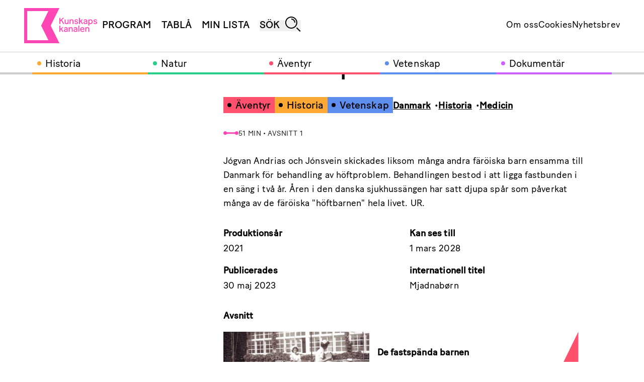

--- FILE ---
content_type: text/html;charset=utf-8
request_url: https://kunskapskanalen.se/program/de-fastspanda-barnen
body_size: 29040
content:
<!DOCTYPE html><html  dir="ltr" lang="sv-SE"><head><meta charset="utf-8">
<meta name="viewport" content="width=device-width, initial-scale=1">
<script type="importmap">{"imports":{"#entry":"/_nuxt/CwsnFrCq.js"}}</script>
<title>De fastspända barnen</title>
<style>.modal-overlay-enter-active,.modal-overlay-leave-active{transform:none;transition-duration:.3s;transition-property:opacity;transition-timing-function:cubic-bezier(.4,0,.2,1);transition-timing-function:cubic-bezier(0,0,.2,1)}.modal-overlay-enter-from,.modal-overlay-leave-to{opacity:0;transition-duration:.1s}.modal-canvas-enter-active,.modal-canvas-leave-active{transform:none;transition-duration:.3s;transition-property:opacity,transform;transition-timing-function:cubic-bezier(.4,0,.2,1);transition-timing-function:cubic-bezier(0,0,.2,1)}.modal-canvas-enter-from,.modal-canvas-leave-to{--tw-translate-y:6rem;opacity:0;transform:translate(var(--tw-translate-x),var(--tw-translate-y)) rotate(var(--tw-rotate)) skew(var(--tw-skew-x)) skewY(var(--tw-skew-y)) scaleX(var(--tw-scale-x)) scaleY(var(--tw-scale-y));transition-duration:.1s}.search-overlay-enter-active,.search-overlay-leave-active{transition-duration:.3s;transition-property:color,background-color,border-color,text-decoration-color,fill,stroke;transition-timing-function:cubic-bezier(.4,0,.2,1);transition-timing-function:cubic-bezier(0,0,.2,1)}.search-overlay-enter-from,.search-overlay-leave-to{background-color:transparent;transition-duration:.15s;transition-timing-function:cubic-bezier(0,0,.2,1)}.search-enter-active,.search-leave-active{transition-duration:.3s;transition-property:opacity;transition-timing-function:cubic-bezier(.4,0,.2,1);transition-timing-function:cubic-bezier(0,0,.2,1)}.search-enter-from,.search-leave-to{opacity:0;transition-duration:.15s;transition-timing-function:cubic-bezier(0,0,.2,1)}.search-results-enter-active,.search-results-leave-active{transition-duration:.15s;transition-property:opacity;transition-timing-function:cubic-bezier(.4,0,.2,1);transition-timing-function:cubic-bezier(0,0,.2,1)}.search-results-enter-from,.search-results-leave-to{opacity:0;transition-duration:.15s;transition-timing-function:cubic-bezier(0,0,.2,1)}.picture-enter-active,.picture-leave-active{transition-duration:.15s;transition-property:opacity;transition-timing-function:cubic-bezier(.4,0,.2,1);transition-timing-function:cubic-bezier(0,0,.2,1)}.picture-enter-from,.picture-leave-to{opacity:0;transition-duration:.15s;transition-timing-function:cubic-bezier(0,0,.2,1)}*,:after,:before{--tw-border-spacing-x:0;--tw-border-spacing-y:0;--tw-translate-x:0;--tw-translate-y:0;--tw-rotate:0;--tw-skew-x:0;--tw-skew-y:0;--tw-scale-x:1;--tw-scale-y:1;--tw-pan-x: ;--tw-pan-y: ;--tw-pinch-zoom: ;--tw-scroll-snap-strictness:proximity;--tw-gradient-from-position: ;--tw-gradient-via-position: ;--tw-gradient-to-position: ;--tw-ordinal: ;--tw-slashed-zero: ;--tw-numeric-figure: ;--tw-numeric-spacing: ;--tw-numeric-fraction: ;--tw-ring-inset: ;--tw-ring-offset-width:0px;--tw-ring-offset-color:#fff;--tw-ring-color:rgba(59,130,246,.5);--tw-ring-offset-shadow:0 0 #0000;--tw-ring-shadow:0 0 #0000;--tw-shadow:0 0 #0000;--tw-shadow-colored:0 0 #0000;--tw-blur: ;--tw-brightness: ;--tw-contrast: ;--tw-grayscale: ;--tw-hue-rotate: ;--tw-invert: ;--tw-saturate: ;--tw-sepia: ;--tw-drop-shadow: ;--tw-backdrop-blur: ;--tw-backdrop-brightness: ;--tw-backdrop-contrast: ;--tw-backdrop-grayscale: ;--tw-backdrop-hue-rotate: ;--tw-backdrop-invert: ;--tw-backdrop-opacity: ;--tw-backdrop-saturate: ;--tw-backdrop-sepia: ;--tw-contain-size: ;--tw-contain-layout: ;--tw-contain-paint: ;--tw-contain-style: }::backdrop{--tw-border-spacing-x:0;--tw-border-spacing-y:0;--tw-translate-x:0;--tw-translate-y:0;--tw-rotate:0;--tw-skew-x:0;--tw-skew-y:0;--tw-scale-x:1;--tw-scale-y:1;--tw-pan-x: ;--tw-pan-y: ;--tw-pinch-zoom: ;--tw-scroll-snap-strictness:proximity;--tw-gradient-from-position: ;--tw-gradient-via-position: ;--tw-gradient-to-position: ;--tw-ordinal: ;--tw-slashed-zero: ;--tw-numeric-figure: ;--tw-numeric-spacing: ;--tw-numeric-fraction: ;--tw-ring-inset: ;--tw-ring-offset-width:0px;--tw-ring-offset-color:#fff;--tw-ring-color:rgba(59,130,246,.5);--tw-ring-offset-shadow:0 0 #0000;--tw-ring-shadow:0 0 #0000;--tw-shadow:0 0 #0000;--tw-shadow-colored:0 0 #0000;--tw-blur: ;--tw-brightness: ;--tw-contrast: ;--tw-grayscale: ;--tw-hue-rotate: ;--tw-invert: ;--tw-saturate: ;--tw-sepia: ;--tw-drop-shadow: ;--tw-backdrop-blur: ;--tw-backdrop-brightness: ;--tw-backdrop-contrast: ;--tw-backdrop-grayscale: ;--tw-backdrop-hue-rotate: ;--tw-backdrop-invert: ;--tw-backdrop-opacity: ;--tw-backdrop-saturate: ;--tw-backdrop-sepia: ;--tw-contain-size: ;--tw-contain-layout: ;--tw-contain-paint: ;--tw-contain-style: }/*! tailwindcss v3.4.17 | MIT License | https://tailwindcss.com*/*,:after,:before{border:0 solid #e5e7eb;box-sizing:border-box}:after,:before{--tw-content:""}:host,html{line-height:1.5;-webkit-text-size-adjust:100%;font-family:ui-sans-serif,system-ui,sans-serif,Apple Color Emoji,Segoe UI Emoji,Segoe UI Symbol,Noto Color Emoji;font-feature-settings:normal;font-variation-settings:normal;-moz-tab-size:4;-o-tab-size:4;tab-size:4;-webkit-tap-highlight-color:transparent}body{line-height:inherit;margin:0}hr{border-top-width:1px;color:inherit;height:0}abbr:where([title]){-webkit-text-decoration:underline dotted;text-decoration:underline dotted}h1,h2,h3,h4,h5,h6{font-size:inherit;font-weight:inherit}a{color:inherit;text-decoration:inherit}b,strong{font-weight:bolder}code,kbd,pre,samp{font-family:ui-monospace,SFMono-Regular,Menlo,Monaco,Consolas,Liberation Mono,Courier New,monospace;font-feature-settings:normal;font-size:1em;font-variation-settings:normal}small{font-size:80%}sub,sup{font-size:75%;line-height:0;position:relative;vertical-align:baseline}sub{bottom:-.25em}sup{top:-.5em}table{border-collapse:collapse;border-color:inherit;text-indent:0}button,input,optgroup,select,textarea{color:inherit;font-family:inherit;font-feature-settings:inherit;font-size:100%;font-variation-settings:inherit;font-weight:inherit;letter-spacing:inherit;line-height:inherit;margin:0;padding:0}button,select{text-transform:none}button,input:where([type=button]),input:where([type=reset]),input:where([type=submit]){-webkit-appearance:button;background-color:transparent;background-image:none}:-moz-focusring{outline:auto}:-moz-ui-invalid{box-shadow:none}progress{vertical-align:baseline}::-webkit-inner-spin-button,::-webkit-outer-spin-button{height:auto}[type=search]{-webkit-appearance:textfield;outline-offset:-2px}::-webkit-search-decoration{-webkit-appearance:none}::-webkit-file-upload-button{-webkit-appearance:button;font:inherit}summary{display:list-item}blockquote,dd,dl,figure,h1,h2,h3,h4,h5,h6,hr,p,pre{margin:0}fieldset{margin:0}fieldset,legend{padding:0}menu,ol,ul{list-style:none;margin:0;padding:0}dialog{padding:0}textarea{resize:vertical}input::-moz-placeholder,textarea::-moz-placeholder{color:#9ca3af;opacity:1}input::placeholder,textarea::placeholder{color:#9ca3af;opacity:1}[role=button],button{cursor:pointer}:disabled{cursor:default}audio,canvas,embed,iframe,img,object,svg,video{display:block;vertical-align:middle}img,video{height:auto;max-width:100%}[hidden]:where(:not([hidden=until-found])){display:none}body{letter-spacing:.005em;overflow-x:hidden;--tw-bg-opacity:1;background-color:rgb(255 255 255/var(--tw-bg-opacity,1));font-family:BatonTurbo,sans-serif;font-size:clamp(16px,2vw,18px);line-height:clamp(25.6px,3vw,28.8px);--tw-text-opacity:1;color:rgb(0 0 0/var(--tw-text-opacity,1))}main{min-height:calc(100vh - 60px)}@media (min-width:1024px){main{min-height:calc(100vh - 148px)}}.button-hover-overlay{position:relative}.button-hover-overlay:after{background-color:#ffffff0a;content:var(--tw-content);inset:0;position:absolute}.button-hover-overlay:hover:after{background-color:#0000001a;content:var(--tw-content)}.richtext h2{font-size:21px;font-weight:500}.richtext h2,.richtext p{margin-bottom:1.5rem}.richtext a{text-decoration-color:#0038cc;text-decoration-line:underline;text-underline-offset:6px}@font-face{font-display:swap;font-family:BatonTurbo;font-weight:400;src:url(/_nuxt/BatonTurboWeb-Regular.CwyHjw6Z.woff)}@font-face{font-display:swap;font-family:BatonTurbo;font-weight:500;src:url(/_nuxt/BatonTurboWeb-Book.CA5JNGud.woff)}@font-face{font-display:swap;font-family:Inter;font-weight:300;src:url(/_nuxt/Inter-Light.DhAqtaZH.ttf)}@font-face{font-display:swap;font-family:Inter;font-weight:400;src:url(/_nuxt/Inter-Regular.CKX1N0ak.ttf)}p{letter-spacing:.005em}h1{font-size:32px;letter-spacing:-.001em;line-height:36px}@media (min-width:1024px){h1{font-size:64px;line-height:72px}}.text-base{letter-spacing:.005em}.text-h2{letter-spacing:-.005em;margin-bottom:.875rem}.text-system-mini{letter-spacing:.04em}.text-system-small{letter-spacing:.03em}.icon{display:flex;justify-content:center;line-height:1}.icon:after{background-repeat:no-repeat;background-size:contain;content:var(--tw-content);display:inline-block;height:1.25rem;margin-left:.25rem;position:relative;width:1.25rem}.icon.external-link:after{background-image:url("data:image/svg+xml;charset=utf-8,%3Csvg xmlns='http://www.w3.org/2000/svg' width='24' height='24' fill='none' viewBox='0 0 24 24'%3E%3Cpath fill='%23001629' d='M19 19H5V5h7V3H5a2 2 0 0 0-2 2v14a2 2 0 0 0 2 2h14c1.1 0 2-.9 2-2v-7h-2zM14 3v2h3.59l-9.83 9.83 1.41 1.41L19 6.41V10h2V3z' style='fill:%23001629;fill:color(display-p3 0 .085 .16);fill-opacity:1'/%3E%3C/svg%3E");bottom:.125rem;content:var(--tw-content)}.container{margin-left:auto;margin-right:auto;padding-left:1rem;padding-right:1rem;width:100%}@media (min-width:640px){.container{max-width:640px;padding-left:1rem;padding-right:1rem}}@media (min-width:768px){.container{max-width:768px}}@media (min-width:1024px){.container{max-width:1024px;padding-left:3rem;padding-right:3rem}}@media (min-width:1280px){.container{max-width:1280px;padding-left:3rem;padding-right:3rem}}@media (min-width:1344px){.container{max-width:1344px;padding-left:2rem;padding-right:2rem}}.pointer-events-none{pointer-events:none}.pointer-events-auto{pointer-events:auto}.fixed{position:fixed}.absolute{position:absolute}.relative{position:relative}.inset-0{inset:0}.inset-x-0{left:0;right:0}.inset-x-4{left:1rem;right:1rem}.inset-y-0{bottom:0;top:0}.inset-y-5{bottom:1.25rem;top:1.25rem}.-top-0\.5{top:-.125rem}.-top-1{top:-.25rem}.-top-2{top:-.5rem}.-top-20{top:-5rem}.bottom-0{bottom:0}.left-0{left:0}.left-1\/2{left:50%}.left-\[calc\(100\%-1rem\)\]{left:calc(100% - 1rem)}.left-full{left:100%}.right-0{right:0}.right-2\.5{right:.625rem}.right-\[calc\(100\%-1rem\)\]{right:calc(100% - 1rem)}.top-0{top:0}.top-\[2px\]{top:2px}.top-\[3px\]{top:3px}.top-\[60px\]{top:60px}.z-10{z-index:10}.z-20{z-index:20}.z-30{z-index:30}.z-40{z-index:40}.z-50{z-index:50}.col-span-2{grid-column:span 2/span 2}.row-span-2{grid-row:span 2/span 2}.-mx-4{margin-left:-1rem;margin-right:-1rem}.mx-5{margin-left:1.25rem;margin-right:1.25rem}.mx-\[3px\]{margin-left:3px;margin-right:3px}.mx-auto{margin-left:auto;margin-right:auto}.-mt-\[30px\]{margin-top:-30px}.mb-0{margin-bottom:0}.mb-0\.5{margin-bottom:.125rem}.mb-1{margin-bottom:.25rem}.mb-1\.5{margin-bottom:.375rem}.mb-10{margin-bottom:2.5rem}.mb-16{margin-bottom:4rem}.mb-2{margin-bottom:.5rem}.mb-2\.5{margin-bottom:.625rem}.mb-20{margin-bottom:5rem}.mb-3{margin-bottom:.75rem}.mb-3\.5{margin-bottom:.875rem}.mb-4{margin-bottom:1rem}.mb-5{margin-bottom:1.25rem}.mb-6{margin-bottom:1.5rem}.mb-8{margin-bottom:2rem}.ml-1{margin-left:.25rem}.ml-2{margin-left:.5rem}.ml-3{margin-left:.75rem}.ml-4{margin-left:1rem}.mr-2{margin-right:.5rem}.mr-3{margin-right:.75rem}.mt-1{margin-top:.25rem}.mt-1\.5{margin-top:.375rem}.mt-12{margin-top:3rem}.mt-4{margin-top:1rem}.mt-8{margin-top:2rem}.mt-\[60px\]{margin-top:60px}.line-clamp-1{-webkit-line-clamp:1}.line-clamp-1,.line-clamp-2{display:-webkit-box;overflow:hidden;-webkit-box-orient:vertical}.line-clamp-2{-webkit-line-clamp:2}.line-clamp-3{-webkit-line-clamp:3}.line-clamp-3,.line-clamp-4{display:-webkit-box;overflow:hidden;-webkit-box-orient:vertical}.line-clamp-4{-webkit-line-clamp:4}.block{display:block}.inline-block{display:inline-block}.flex{display:flex}.grid{display:grid}.hidden{display:none}.aspect-\[3\/3\.2\]{aspect-ratio:3/3.2}.aspect-\[4\/3\]{aspect-ratio:4/3}.aspect-square{aspect-ratio:1/1}.aspect-video{aspect-ratio:16/9}.h-0\.5{height:.125rem}.h-20{height:5rem}.h-4{height:1rem}.h-48{height:12rem}.h-5{height:1.25rem}.h-6{height:1.5rem}.h-8{height:2rem}.h-9{height:2.25rem}.h-\[20px\]{height:20px}.h-\[25px\]{height:25px}.h-\[26px\]{height:26px}.h-\[33px\]{height:33px}.h-\[3px\]{height:3px}.h-\[43\%\]{height:43%}.h-\[56px\]{height:56px}.h-\[60px\]{height:60px}.h-\[70px\]{height:70px}.h-\[72px\]{height:72px}.h-\[7px\]{height:7px}.h-\[94px\]{height:94px}.h-\[calc\(100vh-60px\)\]{height:calc(100vh - 60px)}.h-auto{height:auto}.h-full{height:100%}.h-screen{height:100vh}.max-h-\[calc\(100vh-60px\)\]{max-height:calc(100vh - 60px)}.min-h-\[350px\]{min-height:350px}.min-h-\[calc\(100vh-60px\)\]{min-height:calc(100vh - 60px)}.w-0{width:0}.w-20{width:5rem}.w-3\/4{width:75%}.w-4{width:1rem}.w-6{width:1.5rem}.w-8{width:2rem}.w-\[120px\]{width:120px}.w-\[143px\]{width:143px}.w-\[20px\]{width:20px}.w-\[21px\]{width:21px}.w-\[26px\]{width:26px}.w-\[30px\]{width:30px}.w-\[56px\]{width:56px}.w-\[60px\]{width:60px}.w-\[calc\(\(100\%-2\.5rem\)\/3\)\]{width:calc(33.33333% - .83333rem)}.w-\[calc\(\(100\%-3\.75rem\)\/4\)\]{width:calc(25% - .9375rem)}.w-auto{width:auto}.w-full{width:100%}.w-screen{width:100vw}.min-w-0{min-width:0}.max-w-\[420px\]{max-width:420px}.max-w-\[500px\]{max-width:500px}.max-w-\[790px\]{max-width:790px}.max-w-md{max-width:28rem}.shrink-0{flex-shrink:0}.grow{flex-grow:1}.basis-1\/4{flex-basis:25%}.basis-6{flex-basis:1.5rem}.basis-\[36\%\]{flex-basis:36%}.basis-\[60px\]{flex-basis:60px}.basis-\[7px\]{flex-basis:7px}.basis-\[90px\]{flex-basis:90px}.basis-\[92px\]{flex-basis:92px}.basis-\[94\%\]{flex-basis:94%}.basis-full{flex-basis:100%}.-translate-x-1\/2{--tw-translate-x:-50%}.-translate-x-1\/2,.-translate-y-\[7px\]{transform:translate(var(--tw-translate-x),var(--tw-translate-y)) rotate(var(--tw-rotate)) skew(var(--tw-skew-x)) skewY(var(--tw-skew-y)) scaleX(var(--tw-scale-x)) scaleY(var(--tw-scale-y))}.-translate-y-\[7px\]{--tw-translate-y:-7px}.translate-y-\[7px\]{--tw-translate-y:7px}.rotate-180,.translate-y-\[7px\]{transform:translate(var(--tw-translate-x),var(--tw-translate-y)) rotate(var(--tw-rotate)) skew(var(--tw-skew-x)) skewY(var(--tw-skew-y)) scaleX(var(--tw-scale-x)) scaleY(var(--tw-scale-y))}.rotate-180{--tw-rotate:180deg}.animate-button-click{animation:button-click .7s}.cursor-auto{cursor:auto}.cursor-default{cursor:default}.cursor-pointer{cursor:pointer}.grid-cols-1{grid-template-columns:repeat(1,minmax(0,1fr))}.grid-cols-2{grid-template-columns:repeat(2,minmax(0,1fr))}.grid-cols-\[26px_1fr\]{grid-template-columns:26px 1fr}.grid-cols-\[60px_1fr\]{grid-template-columns:60px 1fr}.grid-cols-\[94px_1fr\]{grid-template-columns:94px 1fr}.flex-col{flex-direction:column}.flex-wrap{flex-wrap:wrap}.content-start{align-content:flex-start}.items-end{align-items:flex-end}.items-center{align-items:center}.justify-start{justify-content:flex-start}.justify-end{justify-content:flex-end}.justify-center{justify-content:center}.justify-between{justify-content:space-between}.gap-2{gap:.5rem}.gap-2\.5{gap:.625rem}.gap-4{gap:1rem}.gap-5{gap:1.25rem}.gap-6{gap:1.5rem}.gap-8{gap:2rem}.gap-\[38px\]{gap:38px}.gap-x-2{-moz-column-gap:.5rem;column-gap:.5rem}.gap-x-5{-moz-column-gap:1.25rem;column-gap:1.25rem}.gap-y-6{row-gap:1.5rem}.overflow-hidden{overflow:hidden}.overflow-x-scroll{overflow-x:scroll}.overflow-y-scroll{overflow-y:scroll}.truncate{overflow:hidden;text-overflow:ellipsis;white-space:nowrap}.whitespace-normal{white-space:normal}.whitespace-nowrap{white-space:nowrap}.rounded{border-radius:.25rem}.rounded-full{border-radius:9999px}.border{border-width:1px}.border-b{border-bottom-width:1px}.border-b-2{border-bottom-width:2px}.border-b-\[10px\]{border-bottom-width:10px}.border-r{border-right-width:1px}.border-black{--tw-border-opacity:1;border-color:rgb(0 0 0/var(--tw-border-opacity,1))}.border-gray-300{--tw-border-opacity:1;border-color:rgb(209 213 219/var(--tw-border-opacity,1))}.border-heavy-metal{--tw-border-opacity:1;border-color:rgb(52 54 52/var(--tw-border-opacity,1))}.bg-\[\#141414\]{--tw-bg-opacity:1;background-color:rgb(20 20 20/var(--tw-bg-opacity,1))}.bg-\[\#D2DCDC\]{--tw-bg-opacity:1;background-color:rgb(210 220 220/var(--tw-bg-opacity,1))}.bg-adventure{--tw-bg-opacity:1;background-color:rgb(255 81 110/var(--tw-bg-opacity,1))}.bg-black{--tw-bg-opacity:1;background-color:rgb(0 0 0/var(--tw-bg-opacity,1))}.bg-black\/30{background-color:#0000004d}.bg-black\/60{background-color:#0009}.bg-blue-ribbon{--tw-bg-opacity:1;background-color:rgb(0 70 255/var(--tw-bg-opacity,1))}.bg-cod-gray{--tw-bg-opacity:1;background-color:rgb(20 20 20/var(--tw-bg-opacity,1))}.bg-documentary{--tw-bg-opacity:1;background-color:rgb(204 97 255/var(--tw-bg-opacity,1))}.bg-gray-100{--tw-bg-opacity:1;background-color:rgb(243 244 246/var(--tw-bg-opacity,1))}.bg-history{--tw-bg-opacity:1;background-color:rgb(252 168 50/var(--tw-bg-opacity,1))}.bg-laser-lemon{--tw-bg-opacity:1;background-color:rgb(255 255 100/var(--tw-bg-opacity,1))}.bg-mine-shaft{--tw-bg-opacity:1;background-color:rgb(35 35 35/var(--tw-bg-opacity,1))}.bg-mine-shaft\/70{background-color:#232323b3}.bg-nature{--tw-bg-opacity:1;background-color:rgb(40 205 135/var(--tw-bg-opacity,1))}.bg-rose{--tw-bg-opacity:1;background-color:rgb(255 70 180/var(--tw-bg-opacity,1))}.bg-rose\/25{background-color:#ff46b440}.bg-science{--tw-bg-opacity:1;background-color:rgb(94 142 237/var(--tw-bg-opacity,1))}.bg-tiara{--tw-bg-opacity:1;background-color:rgb(210 220 220/var(--tw-bg-opacity,1))}.bg-transparent{background-color:transparent}.bg-white{--tw-bg-opacity:1;background-color:rgb(255 255 255/var(--tw-bg-opacity,1))}.bg-opacity-0{--tw-bg-opacity:0}.bg-\[url\(\'\~\/assets\/images\/error-background\.svg\'\)\]{background-image:url("data:image/svg+xml;charset=utf-8,%3Csvg xmlns='http://www.w3.org/2000/svg' xml:space='preserve' viewBox='0 0 18 18'%3E%3Ccircle cx='2' cy='2' r='2' fill='%23fff' fill-opacity='.1'/%3E%3C/svg%3E")}.bg-gradient-to-b{background-image:linear-gradient(to bottom,var(--tw-gradient-stops))}.from-mine-shaft{--tw-gradient-from:#232323 var(--tw-gradient-from-position);--tw-gradient-to:rgba(35,35,35,0) var(--tw-gradient-to-position);--tw-gradient-stops:var(--tw-gradient-from),var(--tw-gradient-to)}.bg-\[length\:9px_9px\]{background-size:9px 9px}.fill-adventure{fill:#ff516e}.fill-black{fill:#000}.fill-disabled{fill:#aaa}.fill-documentary{fill:#cc61ff}.fill-history{fill:#fca832}.fill-nature{fill:#28cd87}.fill-science{fill:#5e8eed}.fill-white{fill:#fff}.stroke-black{stroke:#000}.stroke-disabled{stroke:#aaa}.stroke-\[3px\]{stroke-width:3px}.object-cover{-o-object-fit:cover;object-fit:cover}.px-1{padding-left:.25rem;padding-right:.25rem}.px-1\.5{padding-left:.375rem;padding-right:.375rem}.px-10{padding-left:2.5rem;padding-right:2.5rem}.px-2{padding-left:.5rem;padding-right:.5rem}.px-2\.5{padding-left:.625rem;padding-right:.625rem}.px-3{padding-left:.75rem;padding-right:.75rem}.px-4{padding-left:1rem;padding-right:1rem}.px-5{padding-left:1.25rem;padding-right:1.25rem}.px-6{padding-left:1.5rem;padding-right:1.5rem}.px-\[30px\]{padding-left:30px;padding-right:30px}.py-0\.5{padding-bottom:.125rem;padding-top:.125rem}.py-1{padding-bottom:.25rem;padding-top:.25rem}.py-12{padding-bottom:3rem;padding-top:3rem}.py-2\.5{padding-bottom:.625rem;padding-top:.625rem}.py-3{padding-bottom:.75rem;padding-top:.75rem}.py-3\.5{padding-bottom:.875rem;padding-top:.875rem}.py-5{padding-bottom:1.25rem;padding-top:1.25rem}.py-6{padding-bottom:1.5rem;padding-top:1.5rem}.py-8{padding-bottom:2rem;padding-top:2rem}.pb-0\.5{padding-bottom:.125rem}.pb-1{padding-bottom:.25rem}.pb-1\.5{padding-bottom:.375rem}.pb-10{padding-bottom:2.5rem}.pb-12{padding-bottom:3rem}.pb-16{padding-bottom:4rem}.pb-2\.5{padding-bottom:.625rem}.pb-4{padding-bottom:1rem}.pb-5{padding-bottom:1.25rem}.pb-6{padding-bottom:1.5rem}.pb-8{padding-bottom:2rem}.pl-2\.5{padding-left:.625rem}.pl-20{padding-left:5rem}.pl-5{padding-left:1.25rem}.pl-6{padding-left:1.5rem}.pl-\[24px\]{padding-left:24px}.pl-\[26px\]{padding-left:26px}.pr-1{padding-right:.25rem}.pr-1\.5{padding-right:.375rem}.pr-16{padding-right:4rem}.pr-2{padding-right:.5rem}.pr-8{padding-right:2rem}.pr-\[42px\]{padding-right:42px}.pt-1{padding-top:.25rem}.pt-2{padding-top:.5rem}.pt-2\.5{padding-top:.625rem}.pt-3{padding-top:.75rem}.pt-3\.5{padding-top:.875rem}.pt-4{padding-top:1rem}.pt-5{padding-top:1.25rem}.pt-6{padding-top:1.5rem}.pt-8{padding-top:2rem}.pt-\[60px\]{padding-top:60px}.text-left{text-align:left}.text-center{text-align:center}.font-inter{font-family:Inter,sans-serif}.text-\[12px\]{font-size:12px}.text-\[14px\]{font-size:14px}.text-\[15px\]{font-size:15px}.text-\[16px\]{font-size:16px}.text-\[18px\]{font-size:18px}.text-\[20px\]{font-size:20px}.text-\[24px\]{font-size:24px}.text-\[30px\]{font-size:30px}.text-\[64px\]{font-size:64px}.text-\[90px\]{font-size:90px}.text-\[clamp\(16px\,_2vw\,_18px\)\]{font-size:clamp(16px,2vw,18px)}.text-\[clamp\(32px\,_4\.5vw\,_48px\)\]{font-size:clamp(32px,4.5vw,48px)}.text-\[clamp\(32px\,_4vw\,_64px\)\]{font-size:clamp(32px,4vw,64px)}.text-base{font-size:clamp(16px,2vw,18px);line-height:clamp(25.6px,3vw,28.8px)}.text-h2{font-size:clamp(24px,4vw,32px);line-height:clamp(27px,4vw,36px)}.text-sm{font-size:.875rem;line-height:1.25rem}.text-system-mini{font-size:12px;line-height:15px}.text-system-small{font-size:14px;line-height:18px}.text-teaser-secondary-title{font-size:20px;line-height:22.5px}.text-teaser-title{font-size:24px;line-height:27px}.text-xl{font-size:1.25rem;line-height:1.75rem}.font-bold{font-weight:700}.font-light{font-weight:300}.font-medium{font-weight:500}.font-normal{font-weight:400}.font-semi-medium{font-weight:450}.uppercase{text-transform:uppercase}.capitalize{text-transform:capitalize}.leading-5{line-height:1.25rem}.leading-6{line-height:1.5rem}.leading-\[100\%\]{line-height:100%}.leading-\[120\%\]{line-height:120%}.leading-\[160\%\]{line-height:160%}.leading-\[17\.5px\]{line-height:17.5px}.leading-\[19\.6px\]{line-height:19.6px}.leading-\[19px\]{line-height:19px}.leading-\[22\.5px\]{line-height:22.5px}.leading-\[22px\]{line-height:22px}.leading-\[25\.6px\]{line-height:25.6px}.leading-\[26px\,_3vw\,_29px\]{line-height:26px,3vw,29px}.leading-\[27px\]{line-height:27px}.leading-\[28\.8px\]{line-height:28.8px}.leading-\[72px\]{line-height:72px}.leading-\[clamp\(36px\,_4\.5vw\,_54px\)\]{line-height:clamp(36px,4.5vw,54px)}.leading-extra-tight{line-height:1.125}.leading-less-relaxed{line-height:1.6}.leading-none{line-height:1}.leading-normal{line-height:1.5}.-tracking-\[0\.005em\]{letter-spacing:-.005em}.tracking-\[\.01em\]{letter-spacing:.01em}.tracking-\[0\.005em\]{letter-spacing:.005em}.tracking-\[0\.015em\]{letter-spacing:.015em}.text-adventure{--tw-text-opacity:1;color:rgb(255 81 110/var(--tw-text-opacity,1))}.text-aqua{--tw-text-opacity:1;color:rgb(0 220 255/var(--tw-text-opacity,1))}.text-black{--tw-text-opacity:1;color:rgb(0 0 0/var(--tw-text-opacity,1))}.text-blue-600{--tw-text-opacity:1;color:rgb(37 99 235/var(--tw-text-opacity,1))}.text-documentary{--tw-text-opacity:1;color:rgb(204 97 255/var(--tw-text-opacity,1))}.text-history{--tw-text-opacity:1;color:rgb(252 168 50/var(--tw-text-opacity,1))}.text-history-dark{--tw-text-opacity:1;color:rgb(211 126 9/var(--tw-text-opacity,1))}.text-laser-lemon{--tw-text-opacity:1;color:rgb(255 255 100/var(--tw-text-opacity,1))}.text-mine-shaft{--tw-text-opacity:1;color:rgb(35 35 35/var(--tw-text-opacity,1))}.text-nature{--tw-text-opacity:1;color:rgb(40 205 135/var(--tw-text-opacity,1))}.text-nature-dark{--tw-text-opacity:1;color:rgb(33 166 111/var(--tw-text-opacity,1))}.text-nobel{--tw-text-opacity:1;color:rgb(182 182 182/var(--tw-text-opacity,1))}.text-rose{--tw-text-opacity:1;color:rgb(255 70 180/var(--tw-text-opacity,1))}.text-science{--tw-text-opacity:1;color:rgb(94 142 237/var(--tw-text-opacity,1))}.text-silver{--tw-text-opacity:1;color:rgb(161 161 161/var(--tw-text-opacity,1))}.text-white{--tw-text-opacity:1;color:rgb(255 255 255/var(--tw-text-opacity,1))}.underline{text-decoration-line:underline}.decoration-aqua{text-decoration-color:#00dcff}.decoration-transparent{text-decoration-color:transparent}.decoration-2{text-decoration-thickness:2px}.underline-offset-\[3px\]{text-underline-offset:3px}.underline-offset-\[6px\]{text-underline-offset:6px}.opacity-0{opacity:0}.opacity-30{opacity:.3}.shadow-\[inset_0_-1px_0_0\]{--tw-shadow:inset 0 -1px 0 0;--tw-shadow-colored:inset 0 -1px 0 0 var(--tw-shadow-color)}.shadow-\[inset_0_-1px_0_0\],.shadow-\[inset_0_-1px_0_0_rgba\(255\,255\,255\,0\.2\)\]{box-shadow:var(--tw-ring-offset-shadow,0 0 #0000),var(--tw-ring-shadow,0 0 #0000),var(--tw-shadow)}.shadow-\[inset_0_-1px_0_0_rgba\(255\,255\,255\,0\.2\)\]{--tw-shadow:inset 0 -1px 0 0 hsla(0,0%,100%,.2);--tw-shadow-colored:inset 0 -1px 0 0 var(--tw-shadow-color)}.shadow-\[inset_0_-4px_0_0\]{--tw-shadow:inset 0 -4px 0 0;--tw-shadow-colored:inset 0 -4px 0 0 var(--tw-shadow-color)}.shadow-\[inset_0_-4px_0_0\],.shadow-\[inset_0_0_0_4px\]{box-shadow:var(--tw-ring-offset-shadow,0 0 #0000),var(--tw-ring-shadow,0 0 #0000),var(--tw-shadow)}.shadow-\[inset_0_0_0_4px\]{--tw-shadow:inset 0 0 0 4px;--tw-shadow-colored:inset 0 0 0 4px var(--tw-shadow-color)}.shadow-\[inset_1px_0_0_0_rgba\(255\,255\,255\,0\.2\)\]{--tw-shadow:inset 1px 0 0 0 hsla(0,0%,100%,.2);--tw-shadow-colored:inset 1px 0 0 0 var(--tw-shadow-color)}.shadow-\[inset_1px_0_0_0_rgba\(255\,255\,255\,0\.2\)\],.shadow-none{box-shadow:var(--tw-ring-offset-shadow,0 0 #0000),var(--tw-ring-shadow,0 0 #0000),var(--tw-shadow)}.shadow-none{--tw-shadow:0 0 #0000;--tw-shadow-colored:0 0 #0000}.shadow-\[rgba\(255\,255\,255\,0\.2\)\]{--tw-shadow-color:hsla(0,0%,100%,.2);--tw-shadow:var(--tw-shadow-colored)}.shadow-adventure{--tw-shadow-color:#ff516e;--tw-shadow:var(--tw-shadow-colored)}.shadow-black{--tw-shadow-color:#000;--tw-shadow:var(--tw-shadow-colored)}.shadow-documentary{--tw-shadow-color:#cc61ff;--tw-shadow:var(--tw-shadow-colored)}.shadow-history{--tw-shadow-color:#fca832;--tw-shadow:var(--tw-shadow-colored)}.shadow-nature{--tw-shadow-color:#28cd87;--tw-shadow:var(--tw-shadow-colored)}.shadow-science{--tw-shadow-color:#5e8eed;--tw-shadow:var(--tw-shadow-colored)}.shadow-transparent{--tw-shadow-color:transparent;--tw-shadow:var(--tw-shadow-colored)}.filter{filter:var(--tw-blur) var(--tw-brightness) var(--tw-contrast) var(--tw-grayscale) var(--tw-hue-rotate) var(--tw-invert) var(--tw-saturate) var(--tw-sepia) var(--tw-drop-shadow)}.transition{transition-duration:.15s;transition-property:color,background-color,border-color,text-decoration-color,fill,stroke,opacity,box-shadow,transform,filter,backdrop-filter;transition-timing-function:cubic-bezier(.4,0,.2,1)}.transition-colors{transition-duration:.15s;transition-property:color,background-color,border-color,text-decoration-color,fill,stroke;transition-timing-function:cubic-bezier(.4,0,.2,1)}.transition-left{transition-duration:.15s;transition-property:left;transition-timing-function:cubic-bezier(.4,0,.2,1)}.transition-opacity{transition-duration:.15s;transition-property:opacity;transition-timing-function:cubic-bezier(.4,0,.2,1)}.transition-shadow{transition-duration:.15s;transition-property:box-shadow;transition-timing-function:cubic-bezier(.4,0,.2,1)}.transition-transform{transition-duration:.15s;transition-property:transform;transition-timing-function:cubic-bezier(.4,0,.2,1)}.transition-width{transition-property:width;transition-timing-function:cubic-bezier(.4,0,.2,1)}.duration-150,.transition-width{transition-duration:.15s}.duration-300{transition-duration:.3s}.duration-500{transition-duration:.5s}.ease-in-out{transition-timing-function:cubic-bezier(.4,0,.2,1)}.ease-out{transition-timing-function:cubic-bezier(0,0,.2,1)}.scrollbar-hide::-webkit-scrollbar{display:none}.scrollbar-hide{-ms-overflow-style:none;scrollbar-width:none}[type=search]::-webkit-search-cancel-button,[type=search]::-webkit-search-decoration{-webkit-appearance:none;appearance:none}@media (min-width:1024px){.lg\:container{margin-left:auto;margin-right:auto;padding-left:1rem;padding-right:1rem;width:100%}@media (min-width:640px){.lg\:container{max-width:640px;padding-left:1rem;padding-right:1rem}}@media (min-width:768px){.lg\:container{max-width:768px}}.lg\:container{max-width:1024px;padding-left:3rem;padding-right:3rem}@media (min-width:1280px){.lg\:container{max-width:1280px;padding-left:3rem;padding-right:3rem}}@media (min-width:1344px){.lg\:container{max-width:1344px;padding-left:2rem;padding-right:2rem}}}@media (min-width:1280px){.xl\:container{margin-left:auto;margin-right:auto;padding-left:1rem;padding-right:1rem;width:100%}@media (min-width:640px){.xl\:container{max-width:640px;padding-left:1rem;padding-right:1rem}}@media (min-width:768px){.xl\:container{max-width:768px}}@media (min-width:1024px){.xl\:container{max-width:1024px;padding-left:3rem;padding-right:3rem}}.xl\:container{max-width:1280px;padding-left:3rem;padding-right:3rem}@media (min-width:1344px){.xl\:container{max-width:1344px;padding-left:2rem;padding-right:2rem}}}.before\:absolute:before{content:var(--tw-content);position:absolute}.before\:inset-x-0:before{content:var(--tw-content);left:0;right:0}.before\:-bottom-0\.5:before{bottom:-.125rem;content:var(--tw-content)}.before\:left-1:before{content:var(--tw-content);left:.25rem}.before\:left-1\.5:before{content:var(--tw-content);left:.375rem}.before\:left-1\/2:before{content:var(--tw-content);left:50%}.before\:left-2:before{content:var(--tw-content);left:.5rem}.before\:left-2\.5:before{content:var(--tw-content);left:.625rem}.before\:top-1\/2:before{content:var(--tw-content);top:50%}.before\:block:before{content:var(--tw-content);display:block}.before\:h-0:before{content:var(--tw-content);height:0}.before\:h-1:before{content:var(--tw-content);height:.25rem}.before\:h-2:before{content:var(--tw-content);height:.5rem}.before\:w-0:before{content:var(--tw-content);width:0}.before\:w-1:before{content:var(--tw-content);width:.25rem}.before\:w-2:before{content:var(--tw-content);width:.5rem}.before\:-translate-x-1\/2:before{--tw-translate-x:-50%}.before\:-translate-x-1\/2:before,.before\:-translate-y-1\/2:before{content:var(--tw-content);transform:translate(var(--tw-translate-x),var(--tw-translate-y)) rotate(var(--tw-rotate)) skew(var(--tw-skew-x)) skewY(var(--tw-skew-y)) scaleX(var(--tw-scale-x)) scaleY(var(--tw-scale-y))}.before\:-translate-y-1\/2:before{--tw-translate-y:-50%}@keyframes button-click{0%{content:var(--tw-content);opacity:1}40%{content:var(--tw-content);opacity:1}to{content:var(--tw-content);height:200%;opacity:0;width:200%}}.before\:animate-button-click:before{animation:button-click .7s;content:var(--tw-content)}.before\:rounded-full:before{border-radius:9999px;content:var(--tw-content)}.before\:border-b:before{border-bottom-width:1px;content:var(--tw-content)}.before\:border-blue-ribbon:before{content:var(--tw-content);--tw-border-opacity:1;border-color:rgb(0 70 255/var(--tw-border-opacity,1))}.before\:border-nobel:before{content:var(--tw-content);--tw-border-opacity:1;border-color:rgb(182 182 182/var(--tw-border-opacity,1))}.before\:border-rose:before{content:var(--tw-content);--tw-border-opacity:1;border-color:rgb(255 70 180/var(--tw-border-opacity,1))}.before\:bg-adventure:before{content:var(--tw-content);--tw-bg-opacity:1;background-color:rgb(255 81 110/var(--tw-bg-opacity,1))}.before\:bg-black:before{content:var(--tw-content);--tw-bg-opacity:1;background-color:rgb(0 0 0/var(--tw-bg-opacity,1))}.before\:bg-documentary:before{content:var(--tw-content);--tw-bg-opacity:1;background-color:rgb(204 97 255/var(--tw-bg-opacity,1))}.before\:bg-history:before{content:var(--tw-content);--tw-bg-opacity:1;background-color:rgb(252 168 50/var(--tw-bg-opacity,1))}.before\:bg-nature:before{content:var(--tw-content);--tw-bg-opacity:1;background-color:rgb(40 205 135/var(--tw-bg-opacity,1))}.before\:bg-science:before{content:var(--tw-content);--tw-bg-opacity:1;background-color:rgb(94 142 237/var(--tw-bg-opacity,1))}.before\:bg-white\/20:before{background-color:#fff3;content:var(--tw-content)}.before\:px-0\.5:before{content:var(--tw-content);padding-left:.125rem;padding-right:.125rem}.before\:px-1:before{content:var(--tw-content);padding-left:.25rem;padding-right:.25rem}.before\:opacity-0:before{content:var(--tw-content);opacity:0}.before\:transition-left:before{content:var(--tw-content);transition-duration:.15s;transition-property:left;transition-timing-function:cubic-bezier(.4,0,.2,1)}.before\:delay-200:before{content:var(--tw-content);transition-delay:.2s}.before\:duration-500:before{content:var(--tw-content);transition-duration:.5s}.before\:content-\[\'•\'\]:before{--tw-content:"•";content:var(--tw-content)}.after\:pointer-events-none:after{content:var(--tw-content);pointer-events:none}.after\:absolute:after{content:var(--tw-content);position:absolute}.after\:inset-0:after{content:var(--tw-content);inset:0}.after\:-bottom-0\.5:after{bottom:-.125rem;content:var(--tw-content)}.after\:-bottom-3\.5:after{bottom:-.875rem;content:var(--tw-content)}.after\:bottom-0:after{bottom:0;content:var(--tw-content)}.after\:left-0:after{content:var(--tw-content);left:0}.after\:right-0:after{content:var(--tw-content);right:0}.after\:right-full:after{content:var(--tw-content);right:100%}.after\:ml-2:after{content:var(--tw-content);margin-left:.5rem}.after\:block:after{content:var(--tw-content);display:block}.after\:h-1:after{content:var(--tw-content);height:.25rem}.after\:w-full:after{content:var(--tw-content);width:100%}.after\:border-b:after{border-bottom-width:1px;content:var(--tw-content)}.after\:border-b-4:after{border-bottom-width:4px;content:var(--tw-content)}.after\:border-adventure:after{content:var(--tw-content);--tw-border-opacity:1;border-color:rgb(255 81 110/var(--tw-border-opacity,1))}.after\:border-blue-ribbon:after{content:var(--tw-content);--tw-border-opacity:1;border-color:rgb(0 70 255/var(--tw-border-opacity,1))}.after\:border-documentary:after{content:var(--tw-content);--tw-border-opacity:1;border-color:rgb(204 97 255/var(--tw-border-opacity,1))}.after\:border-history:after{content:var(--tw-content);--tw-border-opacity:1;border-color:rgb(252 168 50/var(--tw-border-opacity,1))}.after\:border-nature:after{content:var(--tw-content);--tw-border-opacity:1;border-color:rgb(40 205 135/var(--tw-border-opacity,1))}.after\:border-nobel:after{content:var(--tw-content);--tw-border-opacity:1;border-color:rgb(182 182 182/var(--tw-border-opacity,1))}.after\:border-rose:after{content:var(--tw-content);--tw-border-opacity:1;border-color:rgb(255 70 180/var(--tw-border-opacity,1))}.after\:border-science:after{content:var(--tw-content);--tw-border-opacity:1;border-color:rgb(94 142 237/var(--tw-border-opacity,1))}.after\:border-transparent:after{border-color:transparent;content:var(--tw-content)}.after\:bg-transparent:after{background-color:transparent;content:var(--tw-content)}.after\:bg-\[url\(\'\~\/assets\/images\/divider-dot\.svg\'\)\]:after{background-image:url("data:image/svg+xml;charset=utf-8,%3Csvg xmlns='http://www.w3.org/2000/svg' xml:space='preserve' width='18' height='10' viewBox='0 0 18 10'%3E%3Ccircle cx='2' cy='5' r='2' fill='%23d2e1d2'/%3E%3C/svg%3E");content:var(--tw-content)}.after\:bg-gradient-to-r:after{background-image:linear-gradient(to right,var(--tw-gradient-stops));content:var(--tw-content)}.after\:from-transparent:after{content:var(--tw-content);--tw-gradient-from:transparent var(--tw-gradient-from-position);--tw-gradient-to:transparent var(--tw-gradient-to-position);--tw-gradient-stops:var(--tw-gradient-from),var(--tw-gradient-to)}.after\:from-85\%:after{content:var(--tw-content);--tw-gradient-from-position:85%}.after\:to-cod-gray:after{content:var(--tw-content);--tw-gradient-to:#141414 var(--tw-gradient-to-position)}.after\:bg-\[length\:9px_5px\]:after{background-size:9px 5px;content:var(--tw-content)}.after\:transition-colors:after{content:var(--tw-content);transition-duration:.15s;transition-property:color,background-color,border-color,text-decoration-color,fill,stroke;transition-timing-function:cubic-bezier(.4,0,.2,1)}.after\:transition-right:after{content:var(--tw-content);transition-duration:.15s;transition-property:right;transition-timing-function:cubic-bezier(.4,0,.2,1)}.after\:delay-0:after{content:var(--tw-content);transition-delay:0s}.after\:duration-500:after{content:var(--tw-content);transition-duration:.5s}.after\:content-\[\'•\'\]:after{--tw-content:"•";content:var(--tw-content)}.last\:mb-0:last-child{margin-bottom:0}.last\:pr-4:last-child{padding-right:1rem}.last\:shadow-none:last-child{--tw-shadow:0 0 #0000;--tw-shadow-colored:0 0 #0000;box-shadow:var(--tw-ring-offset-shadow,0 0 #0000),var(--tw-ring-shadow,0 0 #0000),var(--tw-shadow)}.last\:after\:content-\[\'\'\]:last-child:after{--tw-content:"";content:var(--tw-content)}.hover\:decoration-black:hover{text-decoration-color:#000}.hover\:shadow-\[inset_0_-8px_0_0\]:hover{--tw-shadow:inset 0 -8px 0 0;--tw-shadow-colored:inset 0 -8px 0 0 var(--tw-shadow-color);box-shadow:var(--tw-ring-offset-shadow,0 0 #0000),var(--tw-ring-shadow,0 0 #0000),var(--tw-shadow)}.hover\:shadow-adventure:hover{--tw-shadow-color:#ff516e;--tw-shadow:var(--tw-shadow-colored)}.hover\:shadow-documentary:hover{--tw-shadow-color:#cc61ff;--tw-shadow:var(--tw-shadow-colored)}.hover\:shadow-history:hover{--tw-shadow-color:#fca832;--tw-shadow:var(--tw-shadow-colored)}.hover\:shadow-nature:hover{--tw-shadow-color:#28cd87;--tw-shadow:var(--tw-shadow-colored)}.hover\:shadow-science:hover{--tw-shadow-color:#5e8eed;--tw-shadow:var(--tw-shadow-colored)}.hover\:before\:left-full:hover:before{content:var(--tw-content);left:100%}.hover\:before\:delay-0:hover:before{content:var(--tw-content);transition-delay:0s}.hover\:after\:right-0:hover:after{content:var(--tw-content);right:0}.hover\:after\:bg-black:hover:after{content:var(--tw-content);--tw-bg-opacity:1;background-color:rgb(0 0 0/var(--tw-bg-opacity,1))}.hover\:after\:delay-200:hover:after{content:var(--tw-content);transition-delay:.2s}.focus\:opacity-100:focus{opacity:1}.focus\:focus-visible\:outline-none:focus-visible:focus{outline:2px solid transparent;outline-offset:2px}.active\:shadow-\[inset_0_-50px_0_0\]:active{--tw-shadow:inset 0 -50px 0 0;--tw-shadow-colored:inset 0 -50px 0 0 var(--tw-shadow-color);box-shadow:var(--tw-ring-offset-shadow,0 0 #0000),var(--tw-ring-shadow,0 0 #0000),var(--tw-shadow)}.active\:shadow-adventure:active{--tw-shadow-color:#ff516e;--tw-shadow:var(--tw-shadow-colored)}.active\:shadow-documentary:active{--tw-shadow-color:#cc61ff;--tw-shadow:var(--tw-shadow-colored)}.active\:shadow-history:active{--tw-shadow-color:#fca832;--tw-shadow:var(--tw-shadow-colored)}.active\:shadow-nature:active{--tw-shadow-color:#28cd87;--tw-shadow:var(--tw-shadow-colored)}.active\:shadow-science:active{--tw-shadow-color:#5e8eed;--tw-shadow:var(--tw-shadow-colored)}.group:hover .group-hover\:scale-105{--tw-scale-x:1.05;--tw-scale-y:1.05;transform:translate(var(--tw-translate-x),var(--tw-translate-y)) rotate(var(--tw-rotate)) skew(var(--tw-skew-x)) skewY(var(--tw-skew-y)) scaleX(var(--tw-scale-x)) scaleY(var(--tw-scale-y))}.group:hover .group-hover\:fill-black{fill:#000}.group:hover .group-hover\:fill-white{fill:#fff}.group:hover .group-hover\:brightness-\[1\.15\]{--tw-brightness:brightness(1.15)}.group:hover .group-hover\:brightness-\[1\.15\],.group:hover .group-hover\:contrast-\[\.80\]{filter:var(--tw-blur) var(--tw-brightness) var(--tw-contrast) var(--tw-grayscale) var(--tw-hue-rotate) var(--tw-invert) var(--tw-saturate) var(--tw-sepia) var(--tw-drop-shadow)}.group:hover .group-hover\:contrast-\[\.80\]{--tw-contrast:contrast(.8)}.group.open .group-\[\.open\]\:translate-y-0{--tw-translate-y:0px}.group.open .group-\[\.open\]\:-rotate-45,.group.open .group-\[\.open\]\:translate-y-0{transform:translate(var(--tw-translate-x),var(--tw-translate-y)) rotate(var(--tw-rotate)) skew(var(--tw-skew-x)) skewY(var(--tw-skew-y)) scaleX(var(--tw-scale-x)) scaleY(var(--tw-scale-y))}.group.open .group-\[\.open\]\:-rotate-45{--tw-rotate:-45deg}.group.open .group-\[\.open\]\:rotate-45{--tw-rotate:45deg;transform:translate(var(--tw-translate-x),var(--tw-translate-y)) rotate(var(--tw-rotate)) skew(var(--tw-skew-x)) skewY(var(--tw-skew-y)) scaleX(var(--tw-scale-x)) scaleY(var(--tw-scale-y))}.group.open .group-\[\.open\]\:opacity-0{opacity:0}.group.open .group-\[\.open\]\:duration-300{transition-duration:.3s}:is(.dark-theme .dark-theme\:block){display:block}:is(.dark-theme .dark-theme\:hidden){display:none}:is(.dark-theme .dark-theme\:bg-mine-shaft){--tw-bg-opacity:1;background-color:rgb(35 35 35/var(--tw-bg-opacity,1))}:is(.dark-theme .dark-theme\:text-white){--tw-text-opacity:1;color:rgb(255 255 255/var(--tw-text-opacity,1))}:is(.dark-theme .dark-theme\:shadow-\[rgba\(255\,255\,255\,0\.2\)\]){--tw-shadow-color:hsla(0,0%,100%,.2);--tw-shadow:var(--tw-shadow-colored)}:is(.dark-theme .dark-theme\:hover\:decoration-white:hover){text-decoration-color:#fff}:is(.dark-theme .dark-theme\:hover\:after\:bg-white:hover):after{content:var(--tw-content);--tw-bg-opacity:1;background-color:rgb(255 255 255/var(--tw-bg-opacity,1))}@media (min-width:640px){.sm\:col-span-1{grid-column:span 1/span 1}.sm\:mb-0{margin-bottom:0}.sm\:mb-20{margin-bottom:5rem}.sm\:flex{display:flex}.sm\:aspect-video{aspect-ratio:16/9}.sm\:h-\[50px\]{height:50px}.sm\:min-h-\[465px\]{min-height:465px}.sm\:grid-cols-2{grid-template-columns:repeat(2,minmax(0,1fr))}.sm\:flex-col{flex-direction:column}.sm\:justify-end{justify-content:flex-end}.sm\:gap-2{gap:.5rem}.sm\:px-10{padding-left:2.5rem;padding-right:2.5rem}.sm\:px-12{padding-left:3rem;padding-right:3rem}.sm\:py-16{padding-bottom:4rem;padding-top:4rem}}@media (min-width:768px){.md\:mb-6{margin-bottom:1.5rem}.md\:block{display:block}.md\:hidden{display:none}.md\:min-h-\[325px\]{min-height:325px}.md\:min-h-\[354px\]{min-height:354px}.md\:w-auto{width:auto}.md\:basis-\[calc\(\(100\%-1\.25rem\)\/2\)\]{flex-basis:calc(50% - .625rem)}.md\:basis-\[calc\(\(100\%-2\.5rem\)\/3\)\]{flex-basis:calc(33.33333% - .83333rem)}.md\:grid-cols-\[80px_1fr\]{grid-template-columns:80px 1fr}.md\:flex-row{flex-direction:row}.md\:flex-nowrap{flex-wrap:nowrap}.md\:gap-12{gap:3rem}.md\:text-\[24px\]{font-size:24px}.md\:text-\[25px\]{font-size:25px}.md\:last\:basis-\[calc\(\(100\%-1\.25rem\)\/2\+1rem\)\]:last-child{flex-basis:calc(50% + .375rem)}.md\:last\:basis-\[calc\(\(100\%-2\.5rem\)\/3\+1rem\)\]:last-child{flex-basis:calc(33.33333% + .16667rem)}}@media (min-width:1024px){.lg\:inset-y-0{bottom:0;top:0}.lg\:-top-24{top:-6rem}.lg\:right-full{right:100%}.lg\:top-\[3px\]{top:3px}.lg\:order-2{order:2}.lg\:col-span-2{grid-column:span 2/span 2}.lg\:row-span-2{grid-row:span 2/span 2}.lg\:mx-0{margin-left:0;margin-right:0}.lg\:mx-2{margin-left:.5rem;margin-right:.5rem}.lg\:mx-20{margin-left:5rem;margin-right:5rem}.lg\:-mt-16{margin-top:-4rem}.lg\:-mt-3{margin-top:-.75rem}.lg\:-mt-48{margin-top:-12rem}.lg\:mb-0{margin-bottom:0}.lg\:mb-10{margin-bottom:2.5rem}.lg\:mb-16{margin-bottom:4rem}.lg\:mb-24{margin-bottom:6rem}.lg\:mb-6{margin-bottom:1.5rem}.lg\:mb-7{margin-bottom:1.75rem}.lg\:mb-8{margin-bottom:2rem}.lg\:ml-2\.5{margin-left:.625rem}.lg\:ml-6{margin-left:1.5rem}.lg\:mr-2{margin-right:.5rem}.lg\:mt-16{margin-top:4rem}.lg\:mt-32{margin-top:8rem}.lg\:line-clamp-3{display:-webkit-box;overflow:hidden;-webkit-box-orient:vertical;-webkit-line-clamp:3}.lg\:block{display:block}.lg\:flex{display:flex}.lg\:grid{display:grid}.lg\:hidden{display:none}.lg\:aspect-\[4\/3\]{aspect-ratio:4/3}.lg\:aspect-video{aspect-ratio:16/9}.lg\:h-28{height:7rem}.lg\:h-40{height:10rem}.lg\:h-\[26px\]{height:26px}.lg\:h-\[35px\]{height:35px}.lg\:h-\[90px\]{height:90px}.lg\:h-auto{height:auto}.lg\:max-h-\[calc\(100vh-148px\)\]{max-height:calc(100vh - 148px)}.lg\:min-h-\[312px\]{min-height:312px}.lg\:min-h-\[338px\]{min-height:338px}.lg\:min-h-\[calc\(100vh-148px\)\]{min-height:calc(100vh - 148px)}.lg\:w-1\/2{width:50%}.lg\:w-\[26px\]{width:26px}.lg\:w-\[31px\]{width:31px}.lg\:w-\[86\%\]{width:86%}.lg\:basis-\[130px\]{flex-basis:130px}.lg\:basis-\[355px\]{flex-basis:355px}.lg\:basis-\[calc\(\(100\%-2\.5rem\)\/3\)\]{flex-basis:calc(33.33333% - .83333rem)}.lg\:basis-\[calc\(\(100\%-3\.75rem\)\/4\)\]{flex-basis:calc(25% - .9375rem)}.lg\:grid-cols-2{grid-template-columns:repeat(2,minmax(0,1fr))}.lg\:grid-cols-3{grid-template-columns:repeat(3,minmax(0,1fr))}.lg\:grid-cols-\[240px_1fr\]{grid-template-columns:240px 1fr}.lg\:grid-cols-\[280px_1fr\]{grid-template-columns:280px 1fr}.lg\:grid-cols-\[290px_1fr\]{grid-template-columns:290px 1fr}.lg\:flex-row{flex-direction:row}.lg\:flex-col{flex-direction:column}.lg\:items-end{align-items:flex-end}.lg\:items-center{align-items:center}.lg\:gap-20{gap:5rem}.lg\:gap-4{gap:1rem}.lg\:gap-7{gap:1.75rem}.lg\:gap-x-4{-moz-column-gap:1rem;column-gap:1rem}.lg\:bg-transparent{background-color:transparent}.lg\:px-0{padding-left:0;padding-right:0}.lg\:px-0\.5{padding-left:.125rem;padding-right:.125rem}.lg\:px-12{padding-left:3rem;padding-right:3rem}.lg\:px-16{padding-left:4rem;padding-right:4rem}.lg\:px-3\.5{padding-left:.875rem;padding-right:.875rem}.lg\:px-8{padding-left:2rem;padding-right:2rem}.lg\:px-\[30px\]{padding-left:30px;padding-right:30px}.lg\:py-12{padding-bottom:3rem;padding-top:3rem}.lg\:pb-1{padding-bottom:.25rem}.lg\:pb-10{padding-bottom:2.5rem}.lg\:pb-24{padding-bottom:6rem}.lg\:pb-3\.5{padding-bottom:.875rem}.lg\:pb-8{padding-bottom:2rem}.lg\:pl-6{padding-left:1.5rem}.lg\:pr-16{padding-right:4rem}.lg\:pt-10{padding-top:2.5rem}.lg\:pt-16{padding-top:4rem}.lg\:pt-2{padding-top:.5rem}.lg\:pt-2\.5{padding-top:.625rem}.lg\:pt-4{padding-top:1rem}.lg\:pt-6{padding-top:1.5rem}.lg\:pt-8{padding-top:2rem}.lg\:text-\[16px\]{font-size:16px}.lg\:text-\[180px\]{font-size:180px}.lg\:text-\[18px\]{font-size:18px}.lg\:text-\[20px\]{font-size:20px}.lg\:text-\[30px\]{font-size:30px}.lg\:text-\[32px\]{font-size:32px}.lg\:font-medium{font-weight:500}.lg\:leading-9{line-height:2.25rem}.lg\:leading-\[180px\]{line-height:180px}.lg\:leading-\[25\.6px\]{line-height:25.6px}.lg\:leading-\[36px\]{line-height:36px}.lg\:after\:pointer-events-none:after{content:var(--tw-content);pointer-events:none}.lg\:after\:absolute:after{content:var(--tw-content);position:absolute}.lg\:after\:inset-0:after{content:var(--tw-content);inset:0}.lg\:after\:left-2\.5:after{content:var(--tw-content);left:.625rem}.lg\:after\:left-5:after{content:var(--tw-content);left:1.25rem}.lg\:after\:bg-gradient-to-r:after{background-image:linear-gradient(to right,var(--tw-gradient-stops));content:var(--tw-content)}.lg\:after\:from-transparent:after{content:var(--tw-content);--tw-gradient-from:transparent var(--tw-gradient-from-position);--tw-gradient-to:transparent var(--tw-gradient-to-position);--tw-gradient-stops:var(--tw-gradient-from),var(--tw-gradient-to)}.lg\:after\:from-85\%:after{content:var(--tw-content);--tw-gradient-from-position:85%}.lg\:after\:to-mine-shaft:after{content:var(--tw-content);--tw-gradient-to:#232323 var(--tw-gradient-to-position)}.lg\:last\:basis-\[calc\(\(100\%-2\.5rem\)\/3\)\]:last-child{flex-basis:calc(33.33333% - .83333rem)}.lg\:last\:basis-\[calc\(\(100\%-3\.75rem\)\/4\)\]:last-child{flex-basis:calc(25% - .9375rem)}.lg\:last\:pr-0:last-child{padding-right:0}.group:last-child .group-last\:lg\:mb-0{margin-bottom:0}}@media (min-width:1280px){.xl\:relative{position:relative}.xl\:-top-16{top:-4rem}.xl\:top-0{top:0}.xl\:top-1\.5{top:.375rem}.xl\:top-\[104px\]{top:104px}.xl\:z-40{z-index:40}.xl\:mx-28{margin-left:7rem;margin-right:7rem}.xl\:mt-0{margin-top:0}.xl\:block{display:block}.xl\:flex{display:flex}.xl\:hidden{display:none}.xl\:h-\[104px\]{height:104px}.xl\:h-\[calc\(100vh-104px\)\]{height:calc(100vh - 104px)}.xl\:min-h-\[340px\]{min-height:340px}.xl\:min-h-\[371px\]{min-height:371px}.xl\:w-\[72\%\]{width:72%}.xl\:w-\[810px\]{width:810px}.xl\:w-auto{width:auto}.xl\:grid-cols-4{grid-template-columns:repeat(4,minmax(0,1fr))}.xl\:grid-cols-\[380px_1fr\]{grid-template-columns:380px 1fr}.xl\:grid-cols-\[420px_1fr\]{grid-template-columns:420px 1fr}.xl\:justify-between{justify-content:space-between}.xl\:border-b-4{border-bottom-width:4px}.xl\:border-white{--tw-border-opacity:1;border-color:rgb(255 255 255/var(--tw-border-opacity,1))}.xl\:bg-mine-shaft{--tw-bg-opacity:1;background-color:rgb(35 35 35/var(--tw-bg-opacity,1))}.xl\:bg-transparent{background-color:transparent}.xl\:bg-white{--tw-bg-opacity:1;background-color:rgb(255 255 255/var(--tw-bg-opacity,1))}.xl\:px-0{padding-left:0;padding-right:0}.xl\:px-20{padding-left:5rem;padding-right:5rem}.xl\:py-0{padding-bottom:0;padding-top:0}.xl\:py-4{padding-bottom:1rem;padding-top:1rem}.xl\:pb-0\.5{padding-bottom:.125rem}.xl\:pt-0{padding-top:0}.xl\:pt-6{padding-top:1.5rem}.xl\:text-\[20px\]{font-size:20px}.xl\:leading-\[21\.6px\]{line-height:21.6px}.xl\:-tracking-\[0\.005em\]{letter-spacing:-.005em}.xl\:tracking-normal{letter-spacing:0}.xl\:shadow-\[inset_0_-4px_0_0\]{--tw-shadow:inset 0 -4px 0 0;--tw-shadow-colored:inset 0 -4px 0 0 var(--tw-shadow-color);box-shadow:var(--tw-ring-offset-shadow,0 0 #0000),var(--tw-ring-shadow,0 0 #0000),var(--tw-shadow)}.xl\:shadow-\[rgba\(0\,0\,0\,0\.2\)\]{--tw-shadow-color:rgba(0,0,0,.2);--tw-shadow:var(--tw-shadow-colored)}:is(.dark-theme .xl\:dark-theme\:block){display:block}:is(.dark-theme .dark-theme\:xl\:bg-mine-shaft){--tw-bg-opacity:1;background-color:rgb(35 35 35/var(--tw-bg-opacity,1))}:is(.dark-theme .dark-theme\:xl\:shadow-\[rgba\(255\,255\,255\,0\.2\)\]){--tw-shadow-color:hsla(0,0%,100%,.2);--tw-shadow:var(--tw-shadow-colored)}}@media (min-width:1536px){.\32xl\:h-\[74px\]{height:74px}.\32xl\:w-\[74px\]{width:74px}}.\[\&\.open\]\:left-0.open{left:0}.\[\&\.open\]\:bg-opacity-80.open{--tw-bg-opacity:.8}.\[\&\.open\]\:duration-300.open{transition-duration:.3s}.\[\&\>\*\]\:after\:px-0\.5>:after{content:var(--tw-content);padding-left:.125rem;padding-right:.125rem}.\[\&\>\*\]\:after\:content-\[\'•\'\]>:after{--tw-content:"•";content:var(--tw-content)}</style>
<link rel="modulepreload" as="script" crossorigin href="/_nuxt/CwsnFrCq.js">
<link rel="modulepreload" as="script" crossorigin href="/_nuxt/DoH5xdws.js">
<link rel="modulepreload" as="script" crossorigin href="/_nuxt/0i4QL5aO.js">
<link rel="modulepreload" as="script" crossorigin href="/_nuxt/DMsr6Ke1.js">
<link rel="modulepreload" as="script" crossorigin href="/_nuxt/B4sQG6c_.js">
<link rel="modulepreload" as="script" crossorigin href="/_nuxt/DZtSD5ql.js">
<link rel="modulepreload" as="script" crossorigin href="/_nuxt/BGNGX1tK.js">
<link rel="modulepreload" as="script" crossorigin href="/_nuxt/De4zRWLH.js">
<link rel="modulepreload" as="script" crossorigin href="/_nuxt/DLorj7gG.js">
<link rel="modulepreload" as="script" crossorigin href="/_nuxt/B-XqRbYz.js">
<link rel="modulepreload" as="script" crossorigin href="/_nuxt/B1lRy4P-.js">
<link rel="modulepreload" as="script" crossorigin href="/_nuxt/CdKfhD7s.js">
<link rel="modulepreload" as="script" crossorigin href="/_nuxt/D79Jj_xV.js">
<link rel="modulepreload" as="script" crossorigin href="/_nuxt/5QfHfeZx.js">
<link rel="preload" as="fetch" fetchpriority="low" crossorigin="anonymous" href="/_nuxt/builds/meta/4323e239-22f4-483f-aebf-d0b21bf50645.json">
<link rel="prefetch" as="script" crossorigin href="/_nuxt/CSr-Zvss.js">
<link rel="prefetch" as="image" type="image/svg+xml" href="/_nuxt/logotype-kunskapskanalen-footer.LsyGrepO.svg">
<link rel="prefetch" as="image" type="image/svg+xml" href="/_nuxt/logotype-kunskapskanalen-mobile.CQsY24i1.svg">
<link rel="prefetch" as="image" type="image/svg+xml" href="/_nuxt/logotype-kunskapskanalen.CthmL9Ft.svg">
<link rel="prefetch" as="image" type="image/svg+xml" href="/_nuxt/logotype-kunskapskanalen-20-desktop-dark.TrgP5J9t.svg">
<link rel="prefetch" as="image" type="image/svg+xml" href="/_nuxt/logotype-kunskapskanalen-20-desktop.CtjBENal.svg">
<link rel="prefetch" as="image" type="image/svg+xml" href="/_nuxt/logotype-kunskapskanalen-20-mobile.D05onHMv.svg">
<meta name="msapplication-TileColor" content="#ffffff">
<meta name="theme-color" content="#ffffff">
<link rel="manifest" href="/site.webmanifest">
<link rel="icon" type="image/png" sizes="32x32" href="/favicon-32x32.png">
<link rel="icon" type="image/png" sizes="16x16" href="/favicon-16x16.png">
<link rel="mask-icon" href="/safari-pinned-tab.svg" color="#5bbad5">
<link rel="apple-touch-icon" sizes="180x180" href="/apple-touch-icon.png">
<script>var _paq = window._paq = window._paq || [];
  _paq.push(["setDoNotTrack", true]);
  _paq.push(["disableCookies"]);
  _paq.push(['trackPageView']);
  _paq.push(['enableLinkTracking']);
  (function() {
    var u="https://matomo.kunskapskanalen.se/";
    _paq.push(['setTrackerUrl', u+'matomo.php']);
    _paq.push(['setSiteId', 4]);
    var d=document, g=d.createElement('script'), s=d.getElementsByTagName('script')[0];
    g.type='text/javascript'; g.async=true; g.src=u+'matomo.js'; s.parentNode.insertBefore(g,s);
  })();
  </script>
<link rel="alternate" href="https://kunskapskanalen.se/program/de-fastspanda-barnen" hreflang="x-default">
<link rel="alternate" href="https://kunskapskanalen.se/program/de-fastspanda-barnen" hreflang="sv">
<link rel="alternate" href="https://kunskapskanalen.se/program/de-fastspanda-barnen" hreflang="sv-SE">
<link rel="canonical" href="https://kunskapskanalen.se/program/de-fastspanda-barnen">
<meta property="og:url" content="https://kunskapskanalen.se/program/de-fastspanda-barnen">
<meta property="og:locale" content="sv_SE">
<meta name="description" content="Jógvan Andrias och Jónsvein skickades liksom många andra färöiska barn ensamma till Danmark för behandling av höftproblem. Behandlingen bestod i att ligga fastbunden i en säng i två år. Åren i den danska sjukhussängen har satt djupa spår som påverkat många av de färöiska &quot;höftbarnen&quot; hela livet. UR.">
<meta name="og:description" content="Jógvan Andrias och Jónsvein skickades liksom många andra färöiska barn ensamma till Danmark för behandling av höftproblem. Behandlingen bestod i att ligga fastbunden i en säng i två år. Åren i den danska sjukhussängen har satt djupa spår som påverkat många av de färöiska &quot;höftbarnen&quot; hela livet. UR.">
<meta name="og:image:url" content="https://assets.ur.se/id/229552/images/1_hd.jpg">
<meta name="og:image:type" content="image/jpeg">
<meta name="og:image:width" content="1200">
<meta name="og:image:height" content="630">
<script type="module" src="/_nuxt/CwsnFrCq.js" crossorigin></script></head><body><div id="__nuxt"><!--[--><div class="nuxt-loading-indicator" style="position:fixed;top:0;right:0;left:0;pointer-events:none;width:auto;height:3px;opacity:0;background:#FF46B4;background-size:0% auto;transform:scaleX(0%);transform-origin:left;transition:transform 0.1s, height 0.4s, opacity 0.4s;z-index:999999;"></div><div><div><a href="#main" class="fixed mt-4 mx-auto top-0 z-50 left-1/2 -translate-x-1/2 px-2 py-1 opacity-0 pointer-events-none bg-white border focus:opacity-100">Hoppa till huvudinnehåll</a></div><header class="relative w-full"><div class="shadow-[rgba(255,255,255,0.2)] xl:bg-white xl:shadow-[rgba(0,0,0,0.2)] dark-theme:xl:shadow-[rgba(255,255,255,0.2)] fixed top-0 z-40 h-[60px] w-full bg-mine-shaft shadow-[inset_0_-1px_0_0] xl:relative xl:h-[104px] dark-theme:xl:bg-mine-shaft"><div class="xl:container"><div class="relative flex h-full items-center justify-start gap-8"><a href="/" class="flex shrink-0 px-5 py-3.5 transition-width ease-out xl:w-auto xl:px-0 xl:py-4 w-[143px] duration-150"><img src="/_nuxt/logotype-kunskapskanalen-mobile.CQsY24i1.svg" alt="Kunskapskanalen - gå till startsidan" class="h-[33px] w-auto xl:hidden"><img src="/_nuxt/logotype-kunskapskanalen.CthmL9Ft.svg" alt="Kunskapskanalen - gå till startsidan" class="hidden h-[70px] w-auto xl:dark-theme:block"><img src="/_nuxt/logotype-kunskapskanalen.CthmL9Ft.svg" alt="Kunskapskanalen - gå till startsidan" class="hidden h-[70px] w-auto dark-theme:hidden xl:block"></a><nav role="navigation" class="flex h-[60px] w-full justify-end transition-opacity xl:justify-between opacity-1 duration-150"><div class="w-[120px] duration-150 flex transition-width ease-out xl:hidden"><div class="relative w-[60px] shadow-[inset_1px_0_0_0_rgba(255,255,255,0.2)]"><button class="absolute inset-x-4 inset-y-5" aria-label="Sök"><img src="data:image/svg+xml,%3csvg%20width=&#39;32&#39;%20height=&#39;32&#39;%20viewBox=&#39;0%200%2032%2032&#39;%20fill=&#39;none&#39;%20xmlns=&#39;http://www.w3.org/2000/svg&#39;%3e%3cpath%20fill-rule=&#39;evenodd&#39;%20clip-rule=&#39;evenodd&#39;%20d=&#39;M12.9316%202.96436C7.40879%202.96435%202.93164%207.44151%202.93164%2012.9644C2.93164%2018.4872%207.40879%2022.9644%2012.9316%2022.9644C18.4545%2022.9644%2022.9316%2018.4872%2022.9316%2012.9644C22.9316%207.44151%2018.4545%202.96436%2012.9316%202.96436ZM12.9316%200.964355C6.30422%200.964355%200.931641%206.33694%200.931641%2012.9644C0.93164%2019.5918%206.30422%2024.9644%2012.9316%2024.9644C19.5591%2024.9644%2024.9316%2019.5918%2024.9316%2012.9644C24.9316%206.33694%2019.5591%200.964356%2012.9316%200.964355Z&#39;%20fill=&#39;white&#39;/%3e%3cpath%20fill-rule=&#39;evenodd&#39;%20clip-rule=&#39;evenodd&#39;%20d=&#39;M18.9316%2012.9644C18.9316%209.65065%2016.2453%206.96436%2012.9316%206.96436L12.9316%204.96436C17.3499%204.96436%2020.9316%208.54608%2020.9316%2012.9644H18.9316Z&#39;%20fill=&#39;white&#39;/%3e%3cpath%20fill-rule=&#39;evenodd&#39;%20clip-rule=&#39;evenodd&#39;%20d=&#39;M30.0027%2031.0354L22.9316%2023.9644L24.3459%2022.5501L31.4169%2029.6212L30.0027%2031.0354Z&#39;%20fill=&#39;white&#39;/%3e%3c/svg%3e" alt="Sök" class="relative -top-1"></button></div><div class="relative w-[60px] shadow-[inset_1px_0_0_0_rgba(255,255,255,0.2)]"><button class="group absolute inset-x-4 inset-y-5 w-[30px]" aria-label="Visa meny"><div class="absolute inset-x-0 h-0.5 -translate-y-[7px] bg-white transition duration-150 ease-out group-[.open]:translate-y-0 group-[.open]:rotate-45 group-[.open]:duration-300"></div><div class="absolute inset-x-0 h-0.5 bg-white transition duration-150 ease-out group-[.open]:opacity-0 group-[.open]:duration-300"></div><div class="absolute inset-x-0 h-0.5 translate-y-[7px] bg-white transition duration-150 ease-out group-[.open]:translate-y-0 group-[.open]:-rotate-45 group-[.open]:duration-300"></div></button></div></div><div class="transition-color pointer-events-none fixed inset-0 mt-[60px] bg-black bg-opacity-0 duration-150 ease-out [&amp;.open]:bg-opacity-80 [&amp;.open]:duration-300"></div><div class="pointer-events-all group absolute left-full mt-[60px] flex h-screen w-full flex-col bg-mine-shaft px-4 py-2.5 transition-left duration-150 ease-out xl:hidden [&amp;.open]:left-0 [&amp;.open]:duration-300"><ul class="mt-1.5 flex flex-wrap md:flex-nowrap xl:mt-0"><!--[--><li class="relative mx-[3px] grow basis-1/4 before:absolute before:top-1/2 before:h-2 before:w-2 before:-translate-y-1/2 before:rounded-full lg:mx-0 before:left-2 before:bg-history"><a href="/kategori/historia" class="dark-theme:text-white inline-block w-full leading-5 shadow-[inset_0_-4px_0_0] transition-shadow hover:shadow-[inset_0_-8px_0_0] active:shadow-[inset_0_-50px_0_0] pb-1.5 pl-[24px] pt-2 text-base text-white shadow-history hover:shadow-history active:shadow-history" title aria-label>Historia</a></li><li class="relative mx-[3px] grow basis-1/4 before:absolute before:top-1/2 before:h-2 before:w-2 before:-translate-y-1/2 before:rounded-full lg:mx-0 before:left-2 before:bg-nature"><a href="/kategori/natur" class="dark-theme:text-white inline-block w-full leading-5 shadow-[inset_0_-4px_0_0] transition-shadow hover:shadow-[inset_0_-8px_0_0] active:shadow-[inset_0_-50px_0_0] pb-1.5 pl-[24px] pt-2 text-base text-white shadow-nature hover:shadow-nature active:shadow-nature" title aria-label>Natur</a></li><li class="relative mx-[3px] grow basis-1/4 before:absolute before:top-1/2 before:h-2 before:w-2 before:-translate-y-1/2 before:rounded-full lg:mx-0 before:left-2 before:bg-adventure"><a href="/kategori/aventyr" class="dark-theme:text-white inline-block w-full leading-5 shadow-[inset_0_-4px_0_0] transition-shadow hover:shadow-[inset_0_-8px_0_0] active:shadow-[inset_0_-50px_0_0] pb-1.5 pl-[24px] pt-2 text-base text-white shadow-adventure hover:shadow-adventure active:shadow-adventure" title aria-label>Äventyr</a></li><li class="relative mx-[3px] grow basis-1/4 before:absolute before:top-1/2 before:h-2 before:w-2 before:-translate-y-1/2 before:rounded-full lg:mx-0 before:left-2 before:bg-science"><a href="/kategori/vetenskap" class="dark-theme:text-white inline-block w-full leading-5 shadow-[inset_0_-4px_0_0] transition-shadow hover:shadow-[inset_0_-8px_0_0] active:shadow-[inset_0_-50px_0_0] pb-1.5 pl-[24px] pt-2 text-base text-white shadow-science hover:shadow-science active:shadow-science" title aria-label>Vetenskap</a></li><li class="relative mx-[3px] grow basis-1/4 before:absolute before:top-1/2 before:h-2 before:w-2 before:-translate-y-1/2 before:rounded-full lg:mx-0 before:left-2 before:bg-documentary"><a href="/kategori/dokumentar" class="dark-theme:text-white inline-block w-full leading-5 shadow-[inset_0_-4px_0_0] transition-shadow hover:shadow-[inset_0_-8px_0_0] active:shadow-[inset_0_-50px_0_0] pb-1.5 pl-[24px] pt-2 text-base text-white shadow-documentary hover:shadow-documentary active:shadow-documentary" title aria-label>Dokumentär</a></li><!--]--></ul><ul class="relative flex w-full flex-col py-6 text-xl uppercase leading-[22.5px] text-white"><!--[--><li class="px-6 py-3 shadow-[inset_0_-1px_0_0_rgba(255,255,255,0.2)]"><a href="/alla-program" class="" aria-label title>Program</a></li><li class="px-6 py-3 shadow-[inset_0_-1px_0_0_rgba(255,255,255,0.2)]"><a href="/tabla" class="" aria-label title>Tablå</a></li><li class="px-6 py-3 shadow-[inset_0_-1px_0_0_rgba(255,255,255,0.2)]"><a href="/min-lista" class="" aria-label title>Min lista</a></li><!--]--><!--[--><li class="px-6 py-3 shadow-[inset_0_-1px_0_0_rgba(255,255,255,0.2)] last:shadow-none"><a href="/om" class="whitespace-nowrap text-white" aria-label title>Om oss</a></li><li class="px-6 py-3 shadow-[inset_0_-1px_0_0_rgba(255,255,255,0.2)] last:shadow-none"><a href="/om-cookies" class="whitespace-nowrap text-white" aria-label title>Cookies</a></li><li class="px-6 py-3 shadow-[inset_0_-1px_0_0_rgba(255,255,255,0.2)] last:shadow-none"><a href="/#newsletter-anchor" class="whitespace-nowrap text-white" aria-label title>Nyhetsbrev</a></li><!--]--></ul></div><div class="hidden h-full w-full items-center justify-between xl:flex"><ul class="flex w-full gap-[38px] font-medium"><!--[--><li class="relative px-2.5 text-xl leading-[22.5px] after:pointer-events-none after:absolute after:-bottom-3.5 after:left-0 after:right-0 after:h-1 after:bg-transparent after:transition-colors hover:after:bg-black dark-theme:hover:after:bg-white"><a href="/alla-program" class="uppercase text-black dark-theme:text-white">Program</a></li><li class="relative px-2.5 text-xl leading-[22.5px] after:pointer-events-none after:absolute after:-bottom-3.5 after:left-0 after:right-0 after:h-1 after:bg-transparent after:transition-colors hover:after:bg-black dark-theme:hover:after:bg-white"><a href="/tabla" class="uppercase text-black dark-theme:text-white">Tablå</a></li><li class="relative px-2.5 text-xl leading-[22.5px] after:pointer-events-none after:absolute after:-bottom-3.5 after:left-0 after:right-0 after:h-1 after:bg-transparent after:transition-colors hover:after:bg-black dark-theme:hover:after:bg-white"><a href="/min-lista" class="uppercase text-black dark-theme:text-white">Min lista</a></li><!--]--><li class="relative flex px-2.5 text-xl leading-[22.5px] after:pointer-events-none after:absolute after:-bottom-3.5 after:left-0 after:right-0 after:h-1 after:bg-transparent after:transition-colors hover:after:bg-black dark-theme:hover:after:bg-white"><button class="pr-[42px] uppercase text-black dark-theme:text-white">Sök <img src="data:image/svg+xml,%3csvg%20width=&#39;32&#39;%20height=&#39;32&#39;%20viewBox=&#39;0%200%2032%2032&#39;%20fill=&#39;none&#39;%20xmlns=&#39;http://www.w3.org/2000/svg&#39;%3e%3cpath%20fill-rule=&#39;evenodd&#39;%20clip-rule=&#39;evenodd&#39;%20d=&#39;M12.9316%202.96436C7.40879%202.96435%202.93164%207.44151%202.93164%2012.9644C2.93164%2018.4872%207.40879%2022.9644%2012.9316%2022.9644C18.4545%2022.9644%2022.9316%2018.4872%2022.9316%2012.9644C22.9316%207.44151%2018.4545%202.96436%2012.9316%202.96436ZM12.9316%200.964355C6.30422%200.964355%200.931641%206.33694%200.931641%2012.9644C0.93164%2019.5918%206.30422%2024.9644%2012.9316%2024.9644C19.5591%2024.9644%2024.9316%2019.5918%2024.9316%2012.9644C24.9316%206.33694%2019.5591%200.964356%2012.9316%200.964355Z&#39;%20fill=&#39;white&#39;/%3e%3cpath%20fill-rule=&#39;evenodd&#39;%20clip-rule=&#39;evenodd&#39;%20d=&#39;M18.9316%2012.9644C18.9316%209.65065%2016.2453%206.96436%2012.9316%206.96436L12.9316%204.96436C17.3499%204.96436%2020.9316%208.54608%2020.9316%2012.9644H18.9316Z&#39;%20fill=&#39;white&#39;/%3e%3cpath%20fill-rule=&#39;evenodd&#39;%20clip-rule=&#39;evenodd&#39;%20d=&#39;M30.0027%2031.0354L22.9316%2023.9644L24.3459%2022.5501L31.4169%2029.6212L30.0027%2031.0354Z&#39;%20fill=&#39;white&#39;/%3e%3c/svg%3e" alt="Sök" class="absolute -top-2 right-2.5 ml-4 hidden h-8 w-8 dark-theme:block"><img src="data:image/svg+xml,%3csvg%20width=&#39;32&#39;%20height=&#39;32&#39;%20viewBox=&#39;0%200%2032%2032&#39;%20fill=&#39;none&#39;%20xmlns=&#39;http://www.w3.org/2000/svg&#39;%3e%3cpath%20fill-rule=&#39;evenodd&#39;%20clip-rule=&#39;evenodd&#39;%20d=&#39;M12.9316%202.96436C7.40879%202.96435%202.93164%207.44151%202.93164%2012.9644C2.93164%2018.4872%207.40879%2022.9644%2012.9316%2022.9644C18.4545%2022.9644%2022.9316%2018.4872%2022.9316%2012.9644C22.9316%207.44151%2018.4545%202.96436%2012.9316%202.96436ZM12.9316%200.964355C6.30422%200.964355%200.931641%206.33694%200.931641%2012.9644C0.93164%2019.5918%206.30422%2024.9644%2012.9316%2024.9644C19.5591%2024.9644%2024.9316%2019.5918%2024.9316%2012.9644C24.9316%206.33694%2019.5591%200.964356%2012.9316%200.964355Z&#39;%20fill=&#39;black&#39;/%3e%3cpath%20fill-rule=&#39;evenodd&#39;%20clip-rule=&#39;evenodd&#39;%20d=&#39;M18.9316%2012.9644C18.9316%209.65065%2016.2453%206.96436%2012.9316%206.96436L12.9316%204.96436C17.3499%204.96436%2020.9316%208.54608%2020.9316%2012.9644H18.9316Z&#39;%20fill=&#39;black&#39;/%3e%3cpath%20fill-rule=&#39;evenodd&#39;%20clip-rule=&#39;evenodd&#39;%20d=&#39;M30.0027%2031.0354L22.9316%2023.9644L24.3459%2022.5501L31.4169%2029.6212L30.0027%2031.0354Z&#39;%20fill=&#39;black&#39;/%3e%3c/svg%3e" alt="Sök" class="absolute -top-2 right-2.5 ml-4 h-8 w-8 dark-theme:hidden"></button></li></ul><ul class="flex gap-8"><!--[--><li class="text-base leading-5 tracking-[.01em] text-black underline decoration-transparent underline-offset-[6px] transition-colors hover:decoration-black dark-theme:text-white dark-theme:hover:decoration-white"><a href="/om" class="whitespace-nowrap" aria-label title>Om oss</a></li><li class="text-base leading-5 tracking-[.01em] text-black underline decoration-transparent underline-offset-[6px] transition-colors hover:decoration-black dark-theme:text-white dark-theme:hover:decoration-white"><a href="/om-cookies" class="whitespace-nowrap" aria-label title>Cookies</a></li><li class="text-base leading-5 tracking-[.01em] text-black underline decoration-transparent underline-offset-[6px] transition-colors hover:decoration-black dark-theme:text-white dark-theme:hover:decoration-white"><a href="/#newsletter-anchor" class="whitespace-nowrap" aria-label title>Nyhetsbrev</a></li><!--]--></ul></div></nav><div class="pointer-events-none absolute inset-0 flex items-center justify-center bg-mine-shaft xl:bg-transparent" style="display:none;"><label for="search-field" class="pointer-events-auto relative w-full text-white xl:top-1.5 xl:w-[810px] xl:border-b-4 xl:border-white xl:pb-0.5"><input id="search-field" value="" label="Sök" type="search" placeholder="Vad är du nyfiken på?" class="w-full bg-transparent px-4 text-[16px] text-white focus:focus-visible:outline-none xl:text-[20px]"><button class="absolute right-2.5"><img src="data:image/svg+xml,%3csvg%20width=&#39;24&#39;%20height=&#39;25&#39;%20viewBox=&#39;0%200%2024%2025&#39;%20fill=&#39;none&#39;%20xmlns=&#39;http://www.w3.org/2000/svg&#39;%3e%3cpath%20fill-rule=&#39;evenodd&#39;%20clip-rule=&#39;evenodd&#39;%20d=&#39;M19.7783%2021.6924L2.80771%204.72183L4.22192%203.30762L21.1925%2020.2782L19.7783%2021.6924Z&#39;%20fill=&#39;white&#39;/%3e%3cpath%20fill-rule=&#39;evenodd&#39;%20clip-rule=&#39;evenodd&#39;%20d=&#39;M21.1924%204.72197L4.22183%2021.6925L2.80762%2020.2783L19.7782%203.30776L21.1924%204.72197Z&#39;%20fill=&#39;white&#39;/%3e%3c/svg%3e" alt="Stäng sökrutan" class="h-6 w-6"></button></label></div></div></div></div><div class="fixed bottom-0 top-0 z-30 w-full bg-mine-shaft/70" style="display:none;"></div><div class="fixed bottom-0 top-0 z-30 w-full bg-mine-shaft" style="display:none;"><div class="scrollbar-hide relative top-[60px] grid h-[calc(100vh-60px)] grid-cols-1 content-start gap-5 overflow-y-scroll px-4 pb-12 text-white lg:container sm:grid-cols-2 xl:top-[104px] xl:h-[calc(100vh-104px)] xl:grid-cols-4"><!--[--><!--]--></div></div><div class="absolute z-30 h-screen w-full bg-mine-shaft" style="display:none;"><div class="relative top-[60px] w-full bg-white py-5 text-black xl:top-0"><p class="px-4 text-[16px] lg:container">Inga sökträffar</p></div></div><div class="xl:z-40 relative bg-white pt-[60px] dark-theme:bg-mine-shaft dark-theme:shadow-[rgba(255,255,255,0.2)] xl:pt-0 xl:shadow-[inset_0_-4px_0_0] xl:shadow-[rgba(0,0,0,0.2)]"><div class="flex px-4 lg:container"><div class="dark-theme:block hidden w-full px-4 pb-6 pt-4 lg:block xl:py-0"><p class="dark-theme:text-white mb-1 text-sm uppercase leading-[17.5px] text-black xl:hidden">Kategorier</p><nav role="navigation" class=""><ul class="text-medium flex w-full flex-wrap md:flex-nowrap"><!--[--><li class="relative mx-[3px] grow basis-1/4 before:absolute before:top-1/2 before:h-2 before:w-2 before:-translate-y-1/2 before:rounded-full lg:mx-0 before:left-2.5 before:bg-history"><a href="/kategori/historia" class="dark-theme:text-white inline-block w-full leading-5 shadow-[inset_0_-4px_0_0] transition-shadow hover:shadow-[inset_0_-8px_0_0] active:shadow-[inset_0_-50px_0_0] pb-2.5 pl-[26px] pt-3.5 text-xl shadow-history hover:shadow-history active:shadow-history" title aria-label>Historia</a></li><li class="relative mx-[3px] grow basis-1/4 before:absolute before:top-1/2 before:h-2 before:w-2 before:-translate-y-1/2 before:rounded-full lg:mx-0 before:left-2.5 before:bg-nature"><a href="/kategori/natur" class="dark-theme:text-white inline-block w-full leading-5 shadow-[inset_0_-4px_0_0] transition-shadow hover:shadow-[inset_0_-8px_0_0] active:shadow-[inset_0_-50px_0_0] pb-2.5 pl-[26px] pt-3.5 text-xl shadow-nature hover:shadow-nature active:shadow-nature" title aria-label>Natur</a></li><li class="relative mx-[3px] grow basis-1/4 before:absolute before:top-1/2 before:h-2 before:w-2 before:-translate-y-1/2 before:rounded-full lg:mx-0 before:left-2.5 before:bg-adventure"><a href="/kategori/aventyr" class="dark-theme:text-white inline-block w-full leading-5 shadow-[inset_0_-4px_0_0] transition-shadow hover:shadow-[inset_0_-8px_0_0] active:shadow-[inset_0_-50px_0_0] pb-2.5 pl-[26px] pt-3.5 text-xl shadow-adventure hover:shadow-adventure active:shadow-adventure" title aria-label>Äventyr</a></li><li class="relative mx-[3px] grow basis-1/4 before:absolute before:top-1/2 before:h-2 before:w-2 before:-translate-y-1/2 before:rounded-full lg:mx-0 before:left-2.5 before:bg-science"><a href="/kategori/vetenskap" class="dark-theme:text-white inline-block w-full leading-5 shadow-[inset_0_-4px_0_0] transition-shadow hover:shadow-[inset_0_-8px_0_0] active:shadow-[inset_0_-50px_0_0] pb-2.5 pl-[26px] pt-3.5 text-xl shadow-science hover:shadow-science active:shadow-science" title aria-label>Vetenskap</a></li><li class="relative mx-[3px] grow basis-1/4 before:absolute before:top-1/2 before:h-2 before:w-2 before:-translate-y-1/2 before:rounded-full lg:mx-0 before:left-2.5 before:bg-documentary"><a href="/kategori/dokumentar" class="dark-theme:text-white inline-block w-full leading-5 shadow-[inset_0_-4px_0_0] transition-shadow hover:shadow-[inset_0_-8px_0_0] active:shadow-[inset_0_-50px_0_0] pb-2.5 pl-[26px] pt-3.5 text-xl shadow-documentary hover:shadow-documentary active:shadow-documentary" title aria-label>Dokumentär</a></li><!--]--></ul></nav></div></div></div></header><main id="main"><!--[--><div><section class="mb-8"><div class="lg:container"><div class="relative"><div class="absolute right-0 w-screen"><div class="relative aspect-[4/3] lg:aspect-video"><img src="https://assets.ur.se/id/229552/images/1_hd.jpg" alt="" srcset="https://assets.ur.se/id/229552/images/1_ml.jpg 480w, https://assets.ur.se/id/229552/images/1_l.jpg 640w, https://assets.ur.se/id/229552/images/1_hd.jpg 1280w" class="hero-image absolute h-full w-full object-cover" sizes="100vw, (min-width: 1024px) 90vw" loading="lazy"></div></div></div></div><div class="aspect-[4/3] w-screen lg:aspect-video"></div><div class="lg:container lg:flex lg:flex-col lg:items-end"><div class="relative mx-5 -mt-[30px] bg-white lg:mx-0 lg:-mt-48 lg:w-[86%] xl:w-[72%]"><div class="flex h-[60px] lg:h-[90px]"><a href="http://urplay.se/redirect/epn/00008455010001" rel="noopener noreferrer" class="button-hover-overlay flex w-full items-center border-r border-black px-5 lg:px-8 bg-adventure"><img src="data:image/svg+xml,%3csvg%20width=&#39;24&#39;%20height=&#39;29&#39;%20viewBox=&#39;0%200%2024%2029&#39;%20fill=&#39;none&#39;%20xmlns=&#39;http://www.w3.org/2000/svg&#39;%3e%3cg%20clip-path=&#39;url(%23clip0_225_93892)&#39;%3e%3cpath%20d=&#39;M0%2029V0.5L24%2014.8L0%2029ZM2%204V25.5L20%2014.8L2%204Z&#39;%20fill=&#39;black&#39;/%3e%3c/g%3e%3cdefs%3e%3cclipPath%20id=&#39;clip0_225_93892&#39;%3e%3crect%20width=&#39;24&#39;%20height=&#39;28.5&#39;%20fill=&#39;white&#39;%20transform=&#39;translate(0%200.5)&#39;/%3e%3c/clipPath%3e%3c/defs%3e%3c/svg%3e" alt="Spara programmet" class="h-[25px] w-[21px] lg:h-[35px] lg:w-[31px]"><span class="relative top-[3px] ml-3 text-[24px] -tracking-[0.005em] lg:ml-6 lg:text-[32px]">Till programmet</span></a><button class="bg-adventure button-hover-overlay flex shrink-0 basis-[60px] flex-col items-center justify-center lg:hidden"><img src="data:image/svg+xml,%3csvg%20width=&#39;22&#39;%20height=&#39;6&#39;%20viewBox=&#39;0%200%2022%206&#39;%20fill=&#39;none&#39;%20xmlns=&#39;http://www.w3.org/2000/svg&#39;%3e%3cpath%20d=&#39;M3%205.5C4.38071%205.5%205.5%204.38071%205.5%203C5.5%201.61929%204.38071%200.5%203%200.5C1.61929%200.5%200.5%201.61929%200.5%203C0.5%204.38071%201.61929%205.5%203%205.5Z&#39;%20fill=&#39;%23000&#39;%3e%3c/path%3e%3cpath%20d=&#39;M11%205.5C12.3807%205.5%2013.5%204.38071%2013.5%203C13.5%201.61929%2012.3807%200.5%2011%200.5C9.61929%200.5%208.5%201.61929%208.5%203C8.5%204.38071%209.61929%205.5%2011%205.5Z&#39;%20fill=&#39;%23000&#39;%3e%3c/path%3e%3cpath%20d=&#39;M19%205.5C20.3807%205.5%2021.5%204.38071%2021.5%203C21.5%201.61929%2020.3807%200.5%2019%200.5C17.6193%200.5%2016.5%201.61929%2016.5%203C16.5%204.38071%2017.6193%205.5%2019%205.5Z&#39;%20fill=&#39;%23000&#39;%3e%3c/path%3e%3c/svg%3e" alt="Spara eller dela programmet"></button><button class="relative overflow-hidden before:absolute before:block before:top-1/2 before:left-1/2 before:w-0 before:h-0 before:bg-white/20 before:rounded-full before:-translate-y-1/2 before:-translate-x-1/2 before:opacity-0 button-hover-overlay hidden shrink-0 basis-[90px] flex-col items-center justify-center border-r border-black lg:flex bg-adventure"><!--[--><img src="data:image/svg+xml,%3csvg%20width=&#39;18&#39;%20height=&#39;24&#39;%20viewBox=&#39;0%200%2018%2024&#39;%20fill=&#39;none&#39;%20xmlns=&#39;http://www.w3.org/2000/svg&#39;%3e%3cpath%20d=&#39;M1%201.2959V21.2044L9%2014.7507L17%2021.2044V1.2959H1Z&#39;%20stroke=&#39;black&#39;%20stroke-width=&#39;2&#39;/%3e%3c/svg%3e" alt="Spara programmet till din lista" class="pb-1" style=""><span class="text-[16px] leading-[19px]" style="">Spara</span><img src="data:image/svg+xml,%3csvg%20width=&#39;18&#39;%20height=&#39;24&#39;%20viewBox=&#39;0%200%2018%2024&#39;%20fill=&#39;%23000000&#39;%20xmlns=&#39;http://www.w3.org/2000/svg&#39;%3e%3cpath%20d=&#39;M1%201.2959V21.2044L9%2014.7507L17%2021.2044V1.2959H1Z&#39;%20stroke=&#39;black&#39;%20stroke-width=&#39;2&#39;/%3e%3c/svg%3e" alt="Ta bort programmet från din lista" class="pb-1" style="display:none;"><span class="text-[16px] leading-[19px]" style="display:none;">Sparad</span><!--]--></button><div><div class="fixed inset-0 z-10 bg-black/30" style="display:none;"></div><div class="fixed inset-0 z-20 cursor-default" role="button" tabindex="0" style="display:none;"><div class="flex h-full items-end justify-center lg:items-center"><div class="w-full max-w-[500px] bg-white px-6 pb-6 pt-8 lg:px-12 lg:pb-8"><div class="richtext"><h2>Min Lista</h2><p>För att kunna använda funktionen Min Lista måste du först godkänna att programmen du väljer att spara lagras i din webbläsare.</p><p>Du kan när som helst återkalla ditt godkännande på sidan <a href="/om-cookies">om-cookies</a>.</p></div><p class="mb-8">Jag godkänner att programmen jag sparar lagras i min webbläsare.</p><div class="flex justify-center gap-8"><button class="button-hover-overlay bg-blue-ribbon px-[30px] pb-2.5 pt-3 text-[15px] font-medium text-white lg:px-[30px] lg:pb-3.5 lg:pt-4 lg:text-[20px]">Godkänn</button><button class="button-hover-overlay bg-blue-ribbon px-[30px] pb-2.5 pt-3 text-[15px] font-medium text-white lg:px-[30px] lg:pb-3.5 lg:pt-4 lg:text-[20px]">Avböj</button></div></div></div></div></div><button class="relative overflow-hidden before:absolute before:block before:top-1/2 before:left-1/2 before:w-0 before:h-0 before:bg-white/20 before:rounded-full before:-translate-y-1/2 before:-translate-x-1/2 before:opacity-0 button-hover-overlay hidden shrink-0 basis-[90px] flex-col items-center justify-center lg:flex bg-adventure"><!--[--><img src="data:image/svg+xml,%3csvg%20width=&#39;32&#39;%20height=&#39;33&#39;%20viewBox=&#39;0%200%2032%2033&#39;%20fill=&#39;none&#39;%20xmlns=&#39;http://www.w3.org/2000/svg&#39;%3e%3cpath%20fill-rule=&#39;evenodd&#39;%20clip-rule=&#39;evenodd&#39;%20d=&#39;M17%209.25V23.25H15L15%209.25H17Z&#39;%20fill=&#39;black&#39;/%3e%3cpath%20fill-rule=&#39;evenodd&#39;%20clip-rule=&#39;evenodd&#39;%20d=&#39;M9%2015.25L9%2029.25H7L7%2015.25H9Z&#39;%20fill=&#39;black&#39;/%3e%3cpath%20fill-rule=&#39;evenodd&#39;%20clip-rule=&#39;evenodd&#39;%20d=&#39;M25%2015.25L25%2029.25H23V15.25H25Z&#39;%20fill=&#39;black&#39;/%3e%3cpath%20fill-rule=&#39;evenodd&#39;%20clip-rule=&#39;evenodd&#39;%20d=&#39;M9%2027.25L23%2027.25V29.25H9L9%2027.25Z&#39;%20fill=&#39;black&#39;/%3e%3cpath%20d=&#39;M16.0002%203.25L19.4643%209.25H12.5361L16.0002%203.25Z&#39;%20fill=&#39;black&#39;/%3e%3c/svg%3e" alt="Dela programmet"><span class="text-[16px] leading-[19px]">Dela</span><!--]--></button><div><div class="fixed inset-0 z-10 bg-black/30" style="display:none;"></div><div class="fixed inset-0 z-20 cursor-default" role="button" tabindex="0" style="display:none;"><div class="flex h-full items-end justify-center lg:items-center"><div class="w-full max-w-[500px] bg-white px-6 pb-6 pt-3 lg:px-12 lg:pb-8 lg:pt-8"><ul class="text-[14px] lg:text-[20px]"><li class="pt-4 after:block after:h-1 after:w-full after:bg-[url(&#39;~/assets/images/divider-dot.svg&#39;)] after:bg-[length:9px_5px] lg:hidden"><button class="grid w-full grid-cols-[26px_1fr] gap-4 pb-4"><div class="flex flex-col items-center justify-center"><img src="data:image/svg+xml,%3csvg%20width=&#39;18&#39;%20height=&#39;24&#39;%20viewBox=&#39;0%200%2018%2024&#39;%20fill=&#39;%23000000&#39;%20xmlns=&#39;http://www.w3.org/2000/svg&#39;%3e%3cpath%20d=&#39;M1%201.2959V21.2044L9%2014.7507L17%2021.2044V1.2959H1Z&#39;%20stroke=&#39;black&#39;%20stroke-width=&#39;2&#39;/%3e%3c/svg%3e" alt="Länk kopierad" class="h-[20px] w-[20px] lg:h-[26px] lg:w-[26px]" style="display:none;"><img src="data:image/svg+xml,%3csvg%20width=&#39;18&#39;%20height=&#39;24&#39;%20viewBox=&#39;0%200%2018%2024&#39;%20fill=&#39;none&#39;%20xmlns=&#39;http://www.w3.org/2000/svg&#39;%3e%3cpath%20d=&#39;M1%201.2959V21.2044L9%2014.7507L17%2021.2044V1.2959H1Z&#39;%20stroke=&#39;black&#39;%20stroke-width=&#39;2&#39;/%3e%3c/svg%3e" alt="Kopiera länk" class="h-[20px] w-[20px] lg:h-[26px] lg:w-[26px]" style=""></div><span class="text-left" style="display:none;">Sparad i Min Lista</span><span class="text-left" style="">Spara i Min Lista</span></button></li><li class="pt-4 after:block after:bg-[url(&#39;~/assets/images/divider-dot.svg&#39;)] after:w-full after:h-1 after:bg-[length:9px_5px] lg:pt-6"><a href="https://www.facebook.com/sharer/sharer.php?u=http://urplay.se/redirect/epn/00008455010001" rel="noopener noreferrer" target="_blank" class="grid grid-cols-[26px_1fr] gap-4 pb-4"><div class="flex flex-col justify-center items-center"><img src="data:image/svg+xml,%3csvg%20version=&#39;1.1&#39;%20xmlns=&#39;http://www.w3.org/2000/svg&#39;%20xmlns:xlink=&#39;http://www.w3.org/1999/xlink&#39;%20x=&#39;0px&#39;%20y=&#39;0px&#39;%20viewBox=&#39;0%200%2012%2024&#39;%20style=&#39;enable-background:new%200%200%2012%2024;&#39;%20width=&#39;12&#39;%20height=&#39;24&#39;%20xml:space=&#39;preserve&#39;%3e%3cpath%20fill=&#39;%23232323&#39;%20d=&#39;M7.8,24V13.1h3.5l0.5-4.3H7.8V6.1c0-1.2,0.3-2.1,2-2.1L12,4V0.2C11.6,0.1,10.3,0,8.8,0C5.7,0,3.5,2,3.5,5.6v3.1%20H0v4.3h3.5V24H7.8z&#39;/%3e%3c/svg%3e" alt="Dela på Facebook" class="w-[20px] h-[20px] lg:w-[26px] lg:h-[26px]"></div><span class="relative top-[2px] lg:top-[3px]">Dela på Facebook</span></a></li><li class="pt-4 after:block after:bg-[url(&#39;~/assets/images/divider-dot.svg&#39;)] after:w-full after:h-1 after:bg-[length:9px_5px] lg:pt-6"><a href="https://twitter.com/home?status=http://urplay.se/redirect/epn/00008455010001" rel="noopener noreferrer" target="_blank" class="grid grid-cols-[26px_1fr] gap-4 pb-4"><div class="flex flex-col justify-center items-center"><img src="data:image/svg+xml,%3csvg%20version=&#39;1.1&#39;%20xmlns=&#39;http://www.w3.org/2000/svg&#39;%20xmlns:xlink=&#39;http://www.w3.org/1999/xlink&#39;%20x=&#39;0px&#39;%20y=&#39;0px&#39;%20viewBox=&#39;0%200%2025.8%2021&#39;%20style=&#39;enable-background:new%200%200%2025.8%2021;&#39;%20width=&#39;26&#39;%20height=&#39;21&#39;%20xml:space=&#39;preserve&#39;%3e%3cpath%20fill=&#39;%23232323&#39;%20d=&#39;M8.1,21c9.8,0,15.1-8.1,15.1-15.1c0-0.2,0-0.5,0-0.7c1-0.7,1.9-1.7,2.6-2.7c-0.9,0.4-2,0.7-3,0.8%20c1.1-0.7,1.9-1.7,2.3-2.9c-1,0.6-2.2,1-3.4,1.3c-1-1-2.3-1.7-3.9-1.7c-2.9,0-5.3,2.4-5.3,5.3c0,0.4,0,0.8,0.1,1.2%20C8.3,6.3,4.4,4.2,1.8,1C1.3,1.8,1.1,2.7,1.1,3.6C1.1,5.5,2,7.1,3.4,8C2.6,8,1.8,7.8,1,7.4c0,0,0,0,0,0.1c0,2.6,1.8,4.7,4.3,5.2%20c-0.4,0.1-0.9,0.2-1.4,0.2c-0.3,0-0.7,0-1-0.1c0.7,2.1,2.6,3.6,5,3.7c-1.8,1.4-4.1,2.3-6.6,2.3c-0.4,0-0.8,0-1.3-0.1%20C2.3,20.1,5.1,21,8.1,21&#39;/%3e%3c/svg%3e" alt="Dela på Twitter" class="w-[20px] h-[20px] lg:w-[26px] lg:h-[26px]"></div><span class="relative top-[2px] lg:top-[3px]">Dela på Twitter</span></a></li><li class="pt-4 after:block after:bg-[url(&#39;~/assets/images/divider-dot.svg&#39;)] after:w-full after:h-1 after:bg-[length:9px_5px] lg:pt-6"><a href="mailto:?subject=De fastspända barnen&amp;body=http://urplay.se/redirect/epn/00008455010001" rel="noopener noreferrer" target="_blank" class="grid grid-cols-[26px_1fr] gap-4 pb-4"><div class="flex flex-col justify-center items-center"><img src="data:image/svg+xml,%3csvg%20version=&#39;1.1&#39;%20xmlns=&#39;http://www.w3.org/2000/svg&#39;%20xmlns:xlink=&#39;http://www.w3.org/1999/xlink&#39;%20x=&#39;0px&#39;%20y=&#39;0px&#39;%20viewBox=&#39;0%200%2024%2020&#39;%20style=&#39;enable-background:new%200%200%2024%2020;&#39;%20width=&#39;24&#39;%20height=&#39;20&#39;%20xml:space=&#39;preserve&#39;%3e%3cpath%20fill=&#39;%23232323&#39;%20d=&#39;M0,0v20h24V0H0z%20M17.6,2l-5.4,4.7L6.7,2H17.6z%20M22,18H2V2h1.6l8.5,7.3L20.7,2l0,0H22V18z&#39;/%3e%3c/svg%3e" alt="Dela via mail" class="w-[20px] h-[20px] lg:w-[26px] lg:h-[26px]"></div><span class="relative top-[2px] lg:top-[3px]">Dela via mail</span></a></li><li class="pb-4 pt-4 lg:pb-8 lg:pt-4"><button class="grid w-full grid-cols-[26px_1fr] gap-4 pb-4"><div class="flex flex-col items-center justify-center"><img src="data:image/svg+xml,%3csvg%20version=&#39;1.1&#39;%20xmlns=&#39;http://www.w3.org/2000/svg&#39;%20xmlns:xlink=&#39;http://www.w3.org/1999/xlink&#39;%20x=&#39;0px&#39;%20y=&#39;0px&#39;%20viewBox=&#39;0%200%2021%2023&#39;%20style=&#39;enable-background:new%200%200%2021%2023;&#39;%20width=&#39;21&#39;%20height=&#39;23&#39;%20xml:space=&#39;preserve&#39;%3e%3cpath%20fill=&#39;%23232323&#39;%20d=&#39;M13.5,9.7V21H2V9.7H13.5%20M15.5,7.7H0V23h15.5V7.7L15.5,7.7z&#39;/%3e%3cpolygon%20fill=&#39;%23232323&#39;%20points=&#39;18.9,0%207.6,0%206,0%206,2.1%206,6%208,6%208,2%2019,2%2019,13%2017,13%2017,15%2021,15%2021,14.1%2021,13.2%2021,2.1%2021,0%20&#39;/%3e%3c/svg%3e" alt="Kopiera länk" class="h-[20px] w-[20px] lg:h-[26px] lg:w-[26px]"></div><span class="text-left">Kopiera länk</span></button></li></ul><div class="flex justify-center"><button class="button-hover-overlay bg-blue-ribbon px-[30px] pb-2.5 pt-3 text-[15px] font-medium text-white lg:px-[30px] lg:pb-3.5 lg:pt-4 lg:text-[20px]">Avbryt</button></div></div></div></div></div></div><div class="py-5 lg:px-16 lg:py-12"><h1 class="mb-1">De fastspända barnen</h1><p class="mb-8 text-[16px] font-bold leading-[28.8px] tracking-[0.005em] lg:text-[18px]"></p><div class="mb-6 flex flex-wrap gap-2 lg:mb-8"><!--[--><div><span class="bg-adventure font-medium pr-2 pt-1 pb-0.5 pl-5 text-[16px] before:w-2 before:h-2 before:left-2 lg:font-medium lg:pt-2 lg:pb-1 lg:pl-6 lg:text-[20px] relative leading-none text-black whitespace-nowrap before:absolute before:bg-black before:top-1/2 before:-translate-y-1/2 before:rounded-full">Äventyr</span></div><div><span class="bg-history font-medium pr-2 pt-1 pb-0.5 pl-5 text-[16px] before:w-2 before:h-2 before:left-2 lg:font-medium lg:pt-2 lg:pb-1 lg:pl-6 lg:text-[20px] relative leading-none text-black whitespace-nowrap before:absolute before:bg-black before:top-1/2 before:-translate-y-1/2 before:rounded-full">Historia</span></div><div><span class="bg-science font-medium pr-2 pt-1 pb-0.5 pl-5 text-[16px] before:w-2 before:h-2 before:left-2 lg:font-medium lg:pt-2 lg:pb-1 lg:pl-6 lg:text-[20px] relative leading-none text-black whitespace-nowrap before:absolute before:bg-black before:top-1/2 before:-translate-y-1/2 before:rounded-full">Vetenskap</span></div><!--]--><!--[--><span class="after:ml-2 after:content-[&#39;•&#39;] last:after:content-[&#39;&#39;]"><a href="/tag/danmark" class="font-bold underline decoration-2 underline-offset-[3px]"><span>Danmark</span></a></span><span class="after:ml-2 after:content-[&#39;•&#39;] last:after:content-[&#39;&#39;]"><a href="/tag/historia" class="font-bold underline decoration-2 underline-offset-[3px]"><span>Historia</span></a></span><span class="after:ml-2 after:content-[&#39;•&#39;] last:after:content-[&#39;&#39;]"><a href="/tag/medicin" class="font-bold underline decoration-2 underline-offset-[3px]"><span>Medicin</span></a></span><!--]--></div><div class="mb-6 flex text-system-small uppercase text-mine-shaft lg:mb-8"><div class="flex gap-2"><img src="data:image/svg+xml,%3csvg%20width=&#39;29&#39;%20height=&#39;8&#39;%20viewBox=&#39;0%200%2029%208&#39;%20fill=&#39;none&#39;%20xmlns=&#39;http://www.w3.org/2000/svg&#39;%3e%3cpath%20d=&#39;M6%202.25H26V5.25H6V2.25Z&#39;%20fill=&#39;%23FF46B4&#39;/%3e%3cpath%20d=&#39;M3.5%207.25C5.433%207.25%207%205.683%207%203.75C7%201.817%205.433%200.25%203.5%200.25C1.567%200.25%200%201.817%200%203.75C0%205.683%201.567%207.25%203.5%207.25Z&#39;%20fill=&#39;%23FF46B4&#39;/%3e%3cpath%20d=&#39;M25.5%207.25C27.433%207.25%2029%205.683%2029%203.75C29%201.817%2027.433%200.25%2025.5%200.25C23.567%200.25%2022%201.817%2022%203.75C22%205.683%2023.567%207.25%2025.5%207.25Z&#39;%20fill=&#39;%23FF46B4&#39;/%3e%3c/svg%3e" alt="Tidslinje" class="relative -top-0.5 h-auto w-[30px]"><span class="whitespace-nowrap">51 min</span></div><!----><span class="before:px-1 before:content-[&#39;•&#39;]">Avsnitt 1</span></div><p class="mb-6 lg:mb-8">Jógvan Andrias och Jónsvein skickades liksom många andra färöiska barn ensamma till Danmark för behandling av höftproblem. Behandlingen bestod i att ligga fastbunden i en säng i två år. Åren i den danska sjukhussängen har satt djupa spår som påverkat många av de färöiska &quot;höftbarnen&quot; hela livet. UR.</p><!----><!----><div class="mb-8 grid grid-cols-2 gap-4"><div><h3 class="mb-0.5 font-bold">Produktionsår</h3> 2021</div><div><h3 class="mb-0.5 font-bold">Kan ses till</h3> 1 mars 2028</div><div><h3 class="mb-0.5 font-bold">Publicerades</h3> 30 maj 2023</div><div><h3 class="mb-0.5 font-bold">internationell titel</h3> Mjadnabørn</div><!----></div><div><p class="mb-4 font-bold">Avsnitt</p><ul><!--[--><li class="relative mb-2 h-[94px] last:mb-0 lg:h-40"><div class="bg-adventure absolute z-10 flex h-5 justify-center px-1 lg:inset-y-0 lg:right-full lg:mr-2 lg:h-auto lg:flex-col lg:bg-transparent"><span class="relative text-[16px] font-bold">1</span></div><div class="absolute inset-y-0 right-0"><div class="h-full w-auto"><svg width="77" height="316" viewBox="0 0 77 316" fill="none" class="fill-adventure hidden h-full lg:block" xmlns="http://www.w3.org/2000/svg"><path d="M77.9663 0.183594L0.933594 157.75L77.9663 315.317V0.183594Z"></path></svg><svg width="40" height="90" viewBox="0 0 40 90" fill="none" xmlns="http://www.w3.org/2000/svg" class="fill-adventure lg:hidden"><path d="M40 0L0.5 45L40 90V0Z"></path></svg></div></div><a aria-current="page" href="/program/de-fastspanda-barnen" class="router-link-active router-link-exact-active grid h-full grid-cols-[94px_1fr] gap-4 lg:grid-cols-[290px_1fr] lg:gap-4"><div class="relative aspect-square h-full overflow-hidden lg:aspect-video"><picture><source media="(max-width: 1023px)" srcset="https://assets.ur.se/id/229552/images/1_sql.jpg"><source media="(min-width: 1024px)" srcset="https://assets.ur.se/id/229552/images/1_ml.jpg"><img src="https://assets.ur.se/id/229552/images/1_ml.jpg" alt class="season-image absolute h-full w-full object-cover" loading="lazy"><div class="absolute inset-0 shadow-[inset_0_0_0_4px] shadow-adventure"></div></picture></div><div class="flex flex-col justify-center"><h2 class="text-[14px] font-bold lg:pr-16 lg:text-[18px]">De fastspända barnen</h2><p class="line-clamp-2 pr-16 text-[14px] leading-[19.6px] tracking-[0.015em] lg:line-clamp-3 lg:text-[16px] lg:leading-[25.6px]">Jógvan Andrias och Jónsvein skickades liksom många andra färöiska barn ensamma till Danmark för behandling av höftproblem. Behandlingen bestod i att ligga fastbunden i en säng i två år. Åren i den danska sjukhussängen har satt djupa spår som påverkat många av de färöiska &quot;höftbarnen&quot; hela livet. UR.</p></div></a></li><!--]--></ul></div></div></div></div></section><section class="bg-tiara"><div class="px-4 pb-10 pt-6 lg:container lg:pt-10"><h2 class="mb-3 text-h2">Relaterade program</h2><div class="relative"><div class="absolute left-0 hidden w-[calc((100%-2.5rem)/3)] lg:block"><div class="aspect-video"><div class="flex h-full flex-col justify-center"><button class="group absolute z-10 h-[56px] w-[56px] 2xl:h-[74px] 2xl:w-[74px] right-[calc(100%-1rem)] rotate-180" aria-label="Visa föregående sida"><svg viewBox="0 0 76 76" fill="none" xmlns="http://www.w3.org/2000/svg" class="cursor-auto"><circle cx="37" cy="37" r="37" class="fill-white"></circle><rect x="7.5" y="8" width="59" height="59" rx="29.5" class="fill-white stroke-disabled stroke-[3px]"></rect><path d="M49 37.5002L31 47.8925L31 27.1079L49 37.5002Z" class="fill-disabled"></path></svg></button></div></div></div><div class="absolute right-0 hidden w-[calc((100%-2.5rem)/3)] lg:block"><div class="aspect-video"><div class="flex h-full flex-col justify-center"><button class="group absolute z-10 h-[56px] w-[56px] 2xl:h-[74px] 2xl:w-[74px] left-[calc(100%-1rem)]" aria-label="Visa nästa sida"><svg viewBox="0 0 76 76" fill="none" xmlns="http://www.w3.org/2000/svg" class="cursor-pointer"><circle cx="37" cy="37" r="37" class="fill-white"></circle><rect x="7.5" y="8" width="59" height="59" rx="29.5" class="fill-white stroke-black group-hover:fill-black stroke-[3px]"></rect><path d="M49 37.5002L31 47.8925L31 27.1079L49 37.5002Z" class="fill-black group-hover:fill-white"></path></svg></button></div></div></div><div class="scrollbar-hide -mx-4 overflow-x-scroll px-4 py-0.5 lg:mx-0 lg:px-0.5"><div class="relative flex gap-x-5"><!--[--><div class="group relative whitespace-normal text-black min-w-0 shrink-0 basis-[94%] last:pr-4 md:basis-[calc((100%-1.25rem)/2)] md:last:basis-[calc((100%-1.25rem)/2+1rem)] lg:basis-[calc((100%-2.5rem)/3)] lg:last:basis-[calc((100%-2.5rem)/3)] lg:last:pr-0"><a href="/program/overgivna-byggnader-sasong-12-avsnitt-5" class="relative flex h-full flex-col after:absolute after:bottom-0 after:left-0 after:right-0 after:border-b-4 lg:after:left-2.5 after:border-adventure"><div class="relative aspect-video"><img src="https://www.svtstatic.se/image/wide/600/53642839.jpg?quality=100" srcset="https://www.svtstatic.se/image/wide/600/53642839.jpg?quality=100 480w, https://www.svtstatic.se/image/wide/1000/53642839.jpg?quality=100 640w, https://www.svtstatic.se/image/wide/1200/53642839.jpg?quality=100 1280w" class="episode-image absolute h-full w-full object-cover transition duration-500 ease-in-out group-hover:brightness-[1.15] group-hover:contrast-[.80]" sizes="100vw, (min-width: 640px) 50vw, (min-width: 1024px) 300px, (min-width: 1280px) 412px" alt="Övergivna byggnader" loading="lazy"></div><div class="relative grow bg-white px-3 pb-5 pt-3 lg:-mt-3 lg:ml-2.5 lg:px-3.5 lg:pt-2.5"><div class="mb-2 flex h-[26px] items-center"><div class="mr-2"><div><span class="bg-adventure font-medium pr-1.5 pt-1 pb-0.5 pl-5 text-[16px] before:w-2 before:h-2 before:left-1.5 relative leading-none text-black whitespace-nowrap before:absolute before:bg-black before:top-1/2 before:-translate-y-1/2 before:rounded-full">Äventyr</span></div></div></div><h2 class="mb-2 text-teaser-title leading-[27px]">Övergivna byggnader</h2><div class="line-clamp-2 text-[16px] leading-[25.6px]">Följ med till en palatslik ruin i Philadelphia med band till Titanic-katastrofen och Hitlers högkvarter i Frankrike - en avlägsen utpost som hotade miljontals liv. Och i Polen ligger ett lantligt palats där det planerades en romantisk fälla för att snärja Napoleon. Del 5 av 8.</div></div></a><!--[--><!--]--></div><div class="group relative whitespace-normal text-black min-w-0 shrink-0 basis-[94%] last:pr-4 md:basis-[calc((100%-1.25rem)/2)] md:last:basis-[calc((100%-1.25rem)/2+1rem)] lg:basis-[calc((100%-2.5rem)/3)] lg:last:basis-[calc((100%-2.5rem)/3)] lg:last:pr-0"><a href="/program/overgivna-byggnader-sasong-12-avsnitt-5" class="relative flex h-full flex-col after:absolute after:bottom-0 after:left-0 after:right-0 after:border-b-4 lg:after:left-2.5 after:border-adventure"><div class="relative aspect-video"><img src="https://www.svtstatic.se/image/wide/600/53642839.jpg?quality=100" srcset="https://www.svtstatic.se/image/wide/600/53642839.jpg?quality=100 480w, https://www.svtstatic.se/image/wide/1000/53642839.jpg?quality=100 640w, https://www.svtstatic.se/image/wide/1200/53642839.jpg?quality=100 1280w" class="episode-image absolute h-full w-full object-cover transition duration-500 ease-in-out group-hover:brightness-[1.15] group-hover:contrast-[.80]" sizes="100vw, (min-width: 640px) 50vw, (min-width: 1024px) 300px, (min-width: 1280px) 412px" alt="Övergivna byggnader" loading="lazy"></div><div class="relative grow bg-white px-3 pb-5 pt-3 lg:-mt-3 lg:ml-2.5 lg:px-3.5 lg:pt-2.5"><div class="mb-2 flex h-[26px] items-center"><div class="mr-2"><div><span class="bg-adventure font-medium pr-1.5 pt-1 pb-0.5 pl-5 text-[16px] before:w-2 before:h-2 before:left-1.5 relative leading-none text-black whitespace-nowrap before:absolute before:bg-black before:top-1/2 before:-translate-y-1/2 before:rounded-full">Äventyr</span></div></div></div><h2 class="mb-2 text-teaser-title leading-[27px]">Övergivna byggnader</h2><div class="line-clamp-2 text-[16px] leading-[25.6px]">Följ med till en palatslik ruin i Philadelphia med band till Titanic-katastrofen och Hitlers högkvarter i Frankrike - en avlägsen utpost som hotade miljontals liv. Och i Polen ligger ett lantligt palats där det planerades en romantisk fälla för att snärja Napoleon. Del 5 av 8.</div></div></a><!--[--><!--]--></div><div class="group relative whitespace-normal text-black min-w-0 shrink-0 basis-[94%] last:pr-4 md:basis-[calc((100%-1.25rem)/2)] md:last:basis-[calc((100%-1.25rem)/2+1rem)] lg:basis-[calc((100%-2.5rem)/3)] lg:last:basis-[calc((100%-2.5rem)/3)] lg:last:pr-0"><a href="/program/studio-65-sasong-6-avsnitt-15" class="relative flex h-full flex-col after:absolute after:bottom-0 after:left-0 after:right-0 after:border-b-4 lg:after:left-2.5 after:border-science"><div class="relative aspect-video"><img src="https://assets.ur.se/id/242213/images/1_ml.jpg" srcset="https://assets.ur.se/id/242213/images/1_ml.jpg 480w, https://assets.ur.se/id/242213/images/1_l.jpg 640w, https://assets.ur.se/id/242213/images/1_hd.jpg 1280w" class="episode-image absolute h-full w-full object-cover transition duration-500 ease-in-out group-hover:brightness-[1.15] group-hover:contrast-[.80]" sizes="100vw, (min-width: 640px) 50vw, (min-width: 1024px) 300px, (min-width: 1280px) 412px" alt="Studio 65" loading="lazy"></div><div class="relative grow bg-white px-3 pb-5 pt-3 lg:-mt-3 lg:ml-2.5 lg:px-3.5 lg:pt-2.5"><div class="mb-2 flex h-[26px] items-center"><div class="mr-2"><div><span class="bg-science font-medium pr-1.5 pt-1 pb-0.5 pl-5 text-[16px] before:w-2 before:h-2 before:left-1.5 relative leading-none text-black whitespace-nowrap before:absolute before:bg-black before:top-1/2 before:-translate-y-1/2 before:rounded-full">Vetenskap</span></div></div></div><h2 class="mb-2 text-teaser-title leading-[27px]">Studio 65</h2><div class="line-clamp-2 text-[16px] leading-[25.6px]">Älskade bokklubb! Bokcirklar är verkligen i ropet nu. Det finns många spännande sätt att lägga upp både läsandet och samtalet. Tips och inspiration kommer från våra bokslukande gäster journalisten Karin Thunberg, litteraturvetaren Immi Lundin och professor Kerstin Rydbeck som forskat kring läsvanor. Del 15 av 15. UR.</div></div></a><!--[--><!--]--></div><div class="group relative whitespace-normal text-black min-w-0 shrink-0 basis-[94%] last:pr-4 md:basis-[calc((100%-1.25rem)/2)] md:last:basis-[calc((100%-1.25rem)/2+1rem)] lg:basis-[calc((100%-2.5rem)/3)] lg:last:basis-[calc((100%-2.5rem)/3)] lg:last:pr-0"><a href="/program/historiens-maktiga-byggnader-sasong-2-avsnitt-4" class="relative flex h-full flex-col after:absolute after:bottom-0 after:left-0 after:right-0 after:border-b-4 lg:after:left-2.5 after:border-history"><div class="relative aspect-video"><img src="https://www.svtstatic.se/image/wide/600/53176214.jpg?quality=100" srcset="https://www.svtstatic.se/image/wide/600/53176214.jpg?quality=100 480w, https://www.svtstatic.se/image/wide/1000/53176214.jpg?quality=100 640w, https://www.svtstatic.se/image/wide/1200/53176214.jpg?quality=100 1280w" class="episode-image absolute h-full w-full object-cover transition duration-500 ease-in-out group-hover:brightness-[1.15] group-hover:contrast-[.80]" sizes="100vw, (min-width: 640px) 50vw, (min-width: 1024px) 300px, (min-width: 1280px) 412px" alt="Historiens mäktiga byggnader" loading="lazy"></div><div class="relative grow bg-white px-3 pb-5 pt-3 lg:-mt-3 lg:ml-2.5 lg:px-3.5 lg:pt-2.5"><div class="mb-2 flex h-[26px] items-center"><div class="mr-2"><div><span class="bg-history font-medium pr-1.5 pt-1 pb-0.5 pl-5 text-[16px] before:w-2 before:h-2 before:left-1.5 relative leading-none text-black whitespace-nowrap before:absolute before:bg-black before:top-1/2 before:-translate-y-1/2 before:rounded-full">Historia</span></div></div></div><h2 class="mb-2 text-teaser-title leading-[27px]">Historiens mäktiga byggnader</h2><div class="line-clamp-2 text-[16px] leading-[25.6px]">Taj Mahal - kärlekens eviga monument, restes av Shah Jahan på 1600-talet till minne av hans älskade hustru. Genom avancerad teknik och satellitbilder avslöjar forskare och ingenjörer hur detta mästerverk kunde byggas på bara tjugo år vid den instabila floden Yamunas strand. Djupa grundmurar, dolda ädelstenar och banbrytande byggteknik avslöjar de hemligheter som hållit världens vackraste mausoleum stående i århundraden. Del 4 av 4.</div></div></a><!--[--><!--]--></div><div class="group relative whitespace-normal text-black min-w-0 shrink-0 basis-[94%] last:pr-4 md:basis-[calc((100%-1.25rem)/2)] md:last:basis-[calc((100%-1.25rem)/2+1rem)] lg:basis-[calc((100%-2.5rem)/3)] lg:last:basis-[calc((100%-2.5rem)/3)] lg:last:pr-0"><a href="/program/seniorsurfarna-sasong-4-avsnitt-6" class="relative flex h-full flex-col after:absolute after:bottom-0 after:left-0 after:right-0 after:border-b-4 lg:after:left-2.5 after:border-science"><div class="relative aspect-video"><img src="https://assets.ur.se/id/239227/images/1_ml.jpg" srcset="https://assets.ur.se/id/239227/images/1_ml.jpg 480w, https://assets.ur.se/id/239227/images/1_l.jpg 640w, https://assets.ur.se/id/239227/images/1_hd.jpg 1280w" class="episode-image absolute h-full w-full object-cover transition duration-500 ease-in-out group-hover:brightness-[1.15] group-hover:contrast-[.80]" sizes="100vw, (min-width: 640px) 50vw, (min-width: 1024px) 300px, (min-width: 1280px) 412px" alt="Seniorsurfarna" loading="lazy"></div><div class="relative grow bg-white px-3 pb-5 pt-3 lg:-mt-3 lg:ml-2.5 lg:px-3.5 lg:pt-2.5"><div class="mb-2 flex h-[26px] items-center"><div class="mr-2"><div><span class="bg-science font-medium pr-1.5 pt-1 pb-0.5 pl-5 text-[16px] before:w-2 before:h-2 before:left-1.5 relative leading-none text-black whitespace-nowrap before:absolute before:bg-black before:top-1/2 before:-translate-y-1/2 before:rounded-full">Vetenskap</span></div></div></div><h2 class="mb-2 text-teaser-title leading-[27px]">Seniorsurfarna</h2><div class="line-clamp-2 text-[16px] leading-[25.6px]">Deltagarna ställs inför de slutliga proven där de ska tillämpa allt de lärt sig under veckan. Utmaningarna inkluderar användning av geotaggning för en skattjakt. Björn Hellbergs resa avslutas med en upplyftande titt på hur seniorer över hela Sverige omfamnar och berikas av digital teknik. Del 6 av 6. UR.</div></div></a><!--[--><!--]--></div><div class="group relative whitespace-normal text-black min-w-0 shrink-0 basis-[94%] last:pr-4 md:basis-[calc((100%-1.25rem)/2)] md:last:basis-[calc((100%-1.25rem)/2+1rem)] lg:basis-[calc((100%-2.5rem)/3)] lg:last:basis-[calc((100%-2.5rem)/3)] lg:last:pr-0"><a href="/program/historiska-apokalypser-sasong-2-avsnitt-6" class="relative flex h-full flex-col after:absolute after:bottom-0 after:left-0 after:right-0 after:border-b-4 lg:after:left-2.5 after:border-history"><div class="relative aspect-video"><img src="https://www.svtstatic.se/image/wide/600/52607175.jpg?quality=100" srcset="https://www.svtstatic.se/image/wide/600/52607175.jpg?quality=100 480w, https://www.svtstatic.se/image/wide/1000/52607175.jpg?quality=100 640w, https://www.svtstatic.se/image/wide/1200/52607175.jpg?quality=100 1280w" class="episode-image absolute h-full w-full object-cover transition duration-500 ease-in-out group-hover:brightness-[1.15] group-hover:contrast-[.80]" sizes="100vw, (min-width: 640px) 50vw, (min-width: 1024px) 300px, (min-width: 1280px) 412px" alt="Historiska apokalypser" loading="lazy"></div><div class="relative grow bg-white px-3 pb-5 pt-3 lg:-mt-3 lg:ml-2.5 lg:px-3.5 lg:pt-2.5"><div class="mb-2 flex h-[26px] items-center"><div class="mr-2"><div><span class="bg-history font-medium pr-1.5 pt-1 pb-0.5 pl-5 text-[16px] before:w-2 before:h-2 before:left-1.5 relative leading-none text-black whitespace-nowrap before:absolute before:bg-black before:top-1/2 before:-translate-y-1/2 before:rounded-full">Historia</span></div></div></div><h2 class="mb-2 text-teaser-title leading-[27px]">Historiska apokalypser</h2><div class="line-clamp-2 text-[16px] leading-[25.6px]">Khmerimperiet sträckte sig över stora delar av Kambodja, Thailand, Laos och södra Vietnam. Kronan på verket var huvudstaden Angkor, med den största religiösa byggnaden som någonsin byggts, Angkor Vat. Khmerstäderna var &quot;hydrauliska städer&quot;, bestående av komplexa system av kanaler och reservoarer, vilket säkerställde ett året-runt-flöde av vatten för befolkningen, jordbruket och boskapen. Men vad hände till slut med khmerernas rike? Del 6 av 6.</div></div></a><!--[--><!--]--></div><div class="group relative whitespace-normal text-black min-w-0 shrink-0 basis-[94%] last:pr-4 md:basis-[calc((100%-1.25rem)/2)] md:last:basis-[calc((100%-1.25rem)/2+1rem)] lg:basis-[calc((100%-2.5rem)/3)] lg:last:basis-[calc((100%-2.5rem)/3)] lg:last:pr-0"><a href="/program/livet-pa-island-avsnitt-14" class="relative flex h-full flex-col after:absolute after:bottom-0 after:left-0 after:right-0 after:border-b-4 lg:after:left-2.5 after:border-adventure"><div class="relative aspect-video"><img src="https://assets.ur.se/id/228831/images/1_ml.jpg" srcset="https://assets.ur.se/id/228831/images/1_ml.jpg 480w, https://assets.ur.se/id/228831/images/1_l.jpg 640w, https://assets.ur.se/id/228831/images/1_hd.jpg 1280w" class="episode-image absolute h-full w-full object-cover transition duration-500 ease-in-out group-hover:brightness-[1.15] group-hover:contrast-[.80]" sizes="100vw, (min-width: 640px) 50vw, (min-width: 1024px) 300px, (min-width: 1280px) 412px" alt="Livet på Island" loading="lazy"></div><div class="relative grow bg-white px-3 pb-5 pt-3 lg:-mt-3 lg:ml-2.5 lg:px-3.5 lg:pt-2.5"><div class="mb-2 flex h-[26px] items-center"><div class="mr-2"><div><span class="bg-adventure font-medium pr-1.5 pt-1 pb-0.5 pl-5 text-[16px] before:w-2 before:h-2 before:left-1.5 relative leading-none text-black whitespace-nowrap before:absolute before:bg-black before:top-1/2 before:-translate-y-1/2 before:rounded-full">Äventyr</span></div></div></div><h2 class="mb-2 text-teaser-title leading-[27px]">Livet på Island</h2><div class="line-clamp-2 text-[16px] leading-[25.6px]">Jul på Island. Följ med in i Islands största isgrotta i Langjökulls glaciär. Vi åker även på camping med fem kvinnor som bestämt sig för att campa ute i naturen minst en gång i månaden. Och så möter vi en familj som reser jorden runt med segelbåt. Del 14 av 14. UR.</div></div></a><!--[--><!--]--></div><div class="group relative whitespace-normal text-black min-w-0 shrink-0 basis-[94%] last:pr-4 md:basis-[calc((100%-1.25rem)/2)] md:last:basis-[calc((100%-1.25rem)/2+1rem)] lg:basis-[calc((100%-2.5rem)/3)] lg:last:basis-[calc((100%-2.5rem)/3)] lg:last:pr-0"><a href="/program/siffrornas-okanda-historia-avsnitt-3" class="relative flex h-full flex-col after:absolute after:bottom-0 after:left-0 after:right-0 after:border-b-4 lg:after:left-2.5 after:border-history"><div class="relative aspect-video"><img src="https://assets.ur.se/id/242746/images/1_ml.jpg" srcset="https://assets.ur.se/id/242746/images/1_ml.jpg 480w, https://assets.ur.se/id/242746/images/1_l.jpg 640w, https://assets.ur.se/id/242746/images/1_hd.jpg 1280w" class="episode-image absolute h-full w-full object-cover transition duration-500 ease-in-out group-hover:brightness-[1.15] group-hover:contrast-[.80]" sizes="100vw, (min-width: 640px) 50vw, (min-width: 1024px) 300px, (min-width: 1280px) 412px" alt="Siffrornas okända historia" loading="lazy"></div><div class="relative grow bg-white px-3 pb-5 pt-3 lg:-mt-3 lg:ml-2.5 lg:px-3.5 lg:pt-2.5"><div class="mb-2 flex h-[26px] items-center"><div class="mr-2"><div><span class="bg-history font-medium pr-1.5 pt-1 pb-0.5 pl-5 text-[16px] before:w-2 before:h-2 before:left-1.5 relative leading-none text-black whitespace-nowrap before:absolute before:bg-black before:top-1/2 before:-translate-y-1/2 before:rounded-full">Historia</span></div></div></div><h2 class="mb-2 text-teaser-title leading-[27px]">Siffrornas okända historia</h2><div class="line-clamp-2 text-[16px] leading-[25.6px]">Ett universellt språk. Siffrornas triumf i modern tid: från räknemaskiner och metersystem till statistik, digitalisering och datorer. Siffrorna formar nu vår värld – och styr samhället på sätt vi sällan reflekterar över. Del 3 av 3. Dokumentärserie från 2025. UR.</div></div></a><!--[--><!--]--></div><div class="group relative whitespace-normal text-black min-w-0 shrink-0 basis-[94%] last:pr-4 md:basis-[calc((100%-1.25rem)/2)] md:last:basis-[calc((100%-1.25rem)/2+1rem)] lg:basis-[calc((100%-2.5rem)/3)] lg:last:basis-[calc((100%-2.5rem)/3)] lg:last:pr-0"><a href="/program/aventyrsguiderna-sasong-5-avsnitt-10" class="relative flex h-full flex-col after:absolute after:bottom-0 after:left-0 after:right-0 after:border-b-4 lg:after:left-2.5 after:border-adventure"><div class="relative aspect-video"><img src="https://assets.ur.se/id/234160/images/1_ml.jpg" srcset="https://assets.ur.se/id/234160/images/1_ml.jpg 480w, https://assets.ur.se/id/234160/images/1_l.jpg 640w, https://assets.ur.se/id/234160/images/1_hd.jpg 1280w" class="episode-image absolute h-full w-full object-cover transition duration-500 ease-in-out group-hover:brightness-[1.15] group-hover:contrast-[.80]" sizes="100vw, (min-width: 640px) 50vw, (min-width: 1024px) 300px, (min-width: 1280px) 412px" alt="Äventyrsguiderna" loading="lazy"></div><div class="relative grow bg-white px-3 pb-5 pt-3 lg:-mt-3 lg:ml-2.5 lg:px-3.5 lg:pt-2.5"><div class="mb-2 flex h-[26px] items-center"><div class="mr-2"><div><span class="bg-adventure font-medium pr-1.5 pt-1 pb-0.5 pl-5 text-[16px] before:w-2 before:h-2 before:left-1.5 relative leading-none text-black whitespace-nowrap before:absolute before:bg-black before:top-1/2 before:-translate-y-1/2 before:rounded-full">Äventyr</span></div></div></div><h2 class="mb-2 text-teaser-title leading-[27px]">Äventyrsguiderna</h2><div class="line-clamp-2 text-[16px] leading-[25.6px]">Med kajak i Antarktis. Aymie Rioux leder en grupp kajakpaddlare från hela världen genom Antarktis vikar och öar. Där möter de valar, pingviner och sälar bland majestätiska isberg. Kanadensisk dokumentärserie från 2023. Del 10 av 10. UR.</div></div></a><!--[--><!--]--></div><!--]--></div></div></div></div></section></div><!--]--></main><footer class="bg-mine-shaft py-8 px-4 font-inter text-[15px] text-white sm:py-16 sm:px-10 lg:px-0"><div class="lg:container"><div class="w-3/4 mb-8 lg:w-1/2 lg:mb-6"><a href="/#newsletter-anchor" class="font-normal leading-6" aria-label="header.newsletter.ariaLabel" title="header.newsletter.title">Prenumerera på vårt nyhetsbrev och få rekommendationer som matchar dina intressen eller följ oss på facebook och Instagram.</a></div><div class="grid sm:grid-cols-2"><ul class="flex flex-col gap-2.5 mb-8 sm:mb-0 lg:flex-row lg:gap-7 lg:mx-2 lg:items-end"><!--[--><li class="font-light underline-offset-[6px] whitespace-nowrap"><a href="/tabla" class=""><span class="relative before:absolute before:inset-x-0 before:-bottom-0.5 before:border-b before:transition-left before:duration-500 before:delay-200 after:absolute after:left-0 after:right-full after:-bottom-0.5 after:border-b after:transition-right after:delay-0 after:duration-500 hover:before:left-full hover:before:delay-0 hover:after:right-0 hover:after:delay-200"><!--[-->Tablå<!--]--></span></a></li><li class="font-light underline-offset-[6px] whitespace-nowrap"><a href="/alla-program" class=""><span class="relative before:absolute before:inset-x-0 before:-bottom-0.5 before:border-b before:transition-left before:duration-500 before:delay-200 after:absolute after:left-0 after:right-full after:-bottom-0.5 after:border-b after:transition-right after:delay-0 after:duration-500 hover:before:left-full hover:before:delay-0 hover:after:right-0 hover:after:delay-200"><!--[-->Program<!--]--></span></a></li><li class="font-light underline-offset-[6px] whitespace-nowrap"><a href="/om" class=""><span class="relative before:absolute before:inset-x-0 before:-bottom-0.5 before:border-b before:transition-left before:duration-500 before:delay-200 after:absolute after:left-0 after:right-full after:-bottom-0.5 after:border-b after:transition-right after:delay-0 after:duration-500 hover:before:left-full hover:before:delay-0 hover:after:right-0 hover:after:delay-200"><!--[-->Om oss<!--]--></span></a></li><li class="font-light underline-offset-[6px] whitespace-nowrap"><a href="/om-cookies" class=""><span class="relative before:absolute before:inset-x-0 before:-bottom-0.5 before:border-b before:transition-left before:duration-500 before:delay-200 after:absolute after:left-0 after:right-full after:-bottom-0.5 after:border-b after:transition-right after:delay-0 after:duration-500 hover:before:left-full hover:before:delay-0 hover:after:right-0 hover:after:delay-200"><!--[-->Om cookies<!--]--></span></a></li><li class="font-light underline-offset-[6px] whitespace-nowrap"><a href="/#newsletter-anchor" class=""><span class="relative before:absolute before:inset-x-0 before:-bottom-0.5 before:border-b before:transition-left before:duration-500 before:delay-200 after:absolute after:left-0 after:right-full after:-bottom-0.5 after:border-b after:transition-right after:delay-0 after:duration-500 hover:before:left-full hover:before:delay-0 hover:after:right-0 hover:after:delay-200"><!--[-->Nyhetsbrev<!--]--></span></a></li><li class="font-light underline-offset-[6px] whitespace-nowrap"><a href="https://www.facebook.com/kunskapskanalen/" target="_blank"><span class="relative before:absolute before:inset-x-0 before:-bottom-0.5 before:border-b before:transition-left before:duration-500 before:delay-200 after:absolute after:left-0 after:right-full after:-bottom-0.5 after:border-b after:transition-right after:delay-0 after:duration-500 hover:before:left-full hover:before:delay-0 hover:after:right-0 hover:after:delay-200"><!--[-->Facebook<!--]--></span></a></li><li class="font-light underline-offset-[6px] whitespace-nowrap"><a href="https://www.instagram.com/kunskapskanalen/" target="_blank"><span class="relative before:absolute before:inset-x-0 before:-bottom-0.5 before:border-b before:transition-left before:duration-500 before:delay-200 after:absolute after:left-0 after:right-full after:-bottom-0.5 after:border-b after:transition-right after:delay-0 after:duration-500 hover:before:left-full hover:before:delay-0 hover:after:right-0 hover:after:delay-200"><!--[-->Instagram<!--]--></span></a></li><!--]--></ul><div class="flex items-end sm:justify-end"><div class="flex gap-6 items-center"><a href="https://svtplay.se" target="_blank"><img src="data:image/svg+xml,%3csvg%20width=&#39;87&#39;%20height=&#39;51&#39;%20viewBox=&#39;0%200%2087%2051&#39;%20fill=&#39;none&#39;%20xmlns=&#39;http://www.w3.org/2000/svg&#39;%3e%3cg%20clip-path=&#39;url(%23clip0_801_17796)&#39;%3e%3cpath%20fill-rule=&#39;evenodd&#39;%20clip-rule=&#39;evenodd&#39;%20d=&#39;M66.8784%2041.8569C66.1478%2039.7565%2066.1723%2038.1378%2066.168%2036.4262V0.927368H73.5062V11.8611H84.7766L82.1028%2019.3078H73.5062V36.4414C73.5118%2037.628%2073.5651%2039.0686%2074.0709%2040.1641C74.9099%2041.9797%2076.6239%2043.181%2078.4453%2043.181C79.7433%2043.181%2081.162%2042.6203%2082.2846%2041.6716L86.8722%2047.118C84.6016%2049.2447%2081.5437%2050.4603%2078.4453%2050.4603C74.0881%2050.4603%2069.0239%2048.0246%2066.8784%2041.8569Z&#39;%20fill=&#39;white&#39;%20stroke=&#39;white&#39;%20stroke-width=&#39;0.347215&#39;/%3e%3cpath%20fill-rule=&#39;evenodd&#39;%20clip-rule=&#39;evenodd&#39;%20d=&#39;M54.5832%2011.8607L44.943%2038.7093L35.3024%2011.8607H27.4355L41.0096%2049.664H48.876L62.4501%2011.8607H54.5832Z&#39;%20fill=&#39;white&#39;%20stroke=&#39;white&#39;%20stroke-width=&#39;0.347215&#39;/%3e%3cpath%20fill-rule=&#39;evenodd&#39;%20clip-rule=&#39;evenodd&#39;%20d=&#39;M0.890625%2043.217L6.63519%2038.8944C8.86451%2041.7412%2011.4381%2043.3054%2013.8986%2043.3054C16.8461%2043.3054%2019.3251%2041.7456%2019.3251%2039.0894C19.3251%2036.3083%2016.2891%2035.0395%2014.5644%2034.2735C13.0786%2033.6137%2012.3432%2033.2936%2010.6705%2032.549C5.48937%2030.2432%202.84617%2026.6361%202.84617%2021.8934C2.84617%2015.019%208.28214%2011.1543%2014.0899%2011.1543C18.5545%2011.1543%2022.7222%2013.3359%2025.0199%2016.8618L19.5671%2020.9715C17.9262%2019.1497%2016.2105%2018.2635%2014.3267%2018.2635C12.1137%2018.2635%2010.1406%2019.5559%2010.1406%2021.9286C10.1406%2023.704%2011.5601%2025.1897%2014.4801%2026.4705C15.0642%2026.7268%2018.1063%2028.1316%2018.8438%2028.483C24.119%2030.9945%2026.6836%2034.4261%2026.6836%2038.9747C26.6836%2045.9036%2021.1677%2050.4272%2014.1105%2050.4272C8.43257%2050.4272%203.66921%2047.3357%200.890625%2043.217Z&#39;%20fill=&#39;white&#39;%20stroke=&#39;white&#39;%20stroke-width=&#39;0.347215&#39;/%3e%3c/g%3e%3cdefs%3e%3cclipPath%20id=&#39;clip0_801_17796&#39;%3e%3crect%20width=&#39;86.1094&#39;%20height=&#39;49.999&#39;%20fill=&#39;white&#39;%20transform=&#39;translate(0.890625%200.480957)&#39;/%3e%3c/clipPath%3e%3c/defs%3e%3c/svg%3e" alt="SVT logotyp" class="h-9 w-auto sm:h-[50px]"></a><a href="https://urplay.se/" target="_blank"><img src="data:image/svg+xml,%3csvg%20width=&#39;50&#39;%20height=&#39;51&#39;%20viewBox=&#39;0%200%2050%2051&#39;%20fill=&#39;none&#39;%20xmlns=&#39;http://www.w3.org/2000/svg&#39;%3e%3cg%20clip-path=&#39;url(%23clip0_801_17803)&#39;%3e%3cpath%20fill-rule=&#39;evenodd&#39;%20clip-rule=&#39;evenodd&#39;%20d=&#39;M0%2025.4819C0%2011.6735%2011.1913%200.480469%2024.9997%200.480469C38.807%200.480469%2050%2011.6735%2050%2025.4819C50%2039.2874%2038.807%2050.4805%2024.9997%2050.4805C11.1913%2050.4805%200%2039.2874%200%2025.4819Z&#39;%20fill=&#39;white&#39;/%3e%3cpath%20fill-rule=&#39;evenodd&#39;%20clip-rule=&#39;evenodd&#39;%20d=&#39;M39.991%2025.5038C40.3097%2024.6546%2040.4647%2023.6907%2040.4647%2022.559C40.4647%2020.2037%2039.7497%2018.4521%2038.0769%2016.7033C36.577%2015.1353%2034.4462%2014.3393%2031.7413%2014.3393H21.1767L21.1796%2029.4938C21.1796%2030.3717%2020.8493%2031.1186%2020.1966%2031.7111C19.5522%2032.2971%2018.8029%2032.5942%2017.9685%2032.5942C17.0851%2032.5942%2016.3113%2032.2895%2015.668%2031.6894C15.0172%2031.0847%2014.6868%2030.3431%2014.6868%2029.4862V14.2486H9.41992V29.092C9.41992%2031.4742%2010.2916%2033.5218%2012.0111%2035.1788C13.8326%2036.9334%2015.583%2037.6814%2017.8642%2037.6814C20.2677%2037.6814%2022.3782%2036.8351%2024.1368%2035.1647C25.7351%2033.6447%2026.4465%2031.7766%2026.4465%2029.1072V19.3715H32.1335C32.9871%2019.3715%2033.7254%2019.7019%2034.3279%2020.3546C34.9245%2020.9968%2035.227%2021.7741%2035.227%2022.6649C35.227%2023.5018%2034.931%2024.2546%2034.3465%2024.9003C33.7679%2025.546%2033.0372%2025.8764%2032.1766%2025.8852H28.4812L33.3635%2037.6504H38.9317L35.5183%2029.5704C37.0537%2029.0979%2037.9877%2028.2668%2037.9877%2028.2668H37.9836C39.1041%2027.3684%2039.6996%2026.2449%2039.991%2025.5038Z&#39;%20fill=&#39;black&#39;/%3e%3c/g%3e%3cdefs%3e%3cclipPath%20id=&#39;clip0_801_17803&#39;%3e%3crect%20width=&#39;50&#39;%20height=&#39;50&#39;%20fill=&#39;white&#39;%20transform=&#39;translate(0%200.480469)&#39;/%3e%3c/clipPath%3e%3c/defs%3e%3c/svg%3e" alt="UR logotyp" class="h-9 w-auto sm:h-[50px]"></a><a href="/" class=""><img src="/_nuxt/logotype-kunskapskanalen-footer.LsyGrepO.svg" alt="Kunskapskanalen logotyp" class="h-9 w-auto sm:h-[50px]"></a></div></div></div></div></footer></div><!--]--></div><div id="teleports"></div><script type="application/json" data-nuxt-data="nuxt-app" data-ssr="true" id="__NUXT_DATA__">[["ShallowReactive",1],{"data":2,"state":458,"once":466,"_errors":467,"serverRendered":469,"path":470,"pinia":471},["ShallowReactive",3],{"full-episode-de-fastspanda-barnen":4,"related-programs-de-fastspanda-barnen":334,"seasons-1408103":440},{"data":5,"status":333},{"episodeData":6,"relatedPrograms":77},{"episodePostID":7,"slug":8,"playInfo":9,"episodeInfo":17,"programInfo":72},50906,"de-fastspanda-barnen",{"playUrl":10,"playChannel":11,"streamingRights":12,"outgoing":15,"upcoming":16},"http://urplay.se/redirect/epn/00008455010001","ur",{"validFrom":13,"validTo":14},"2023-05-30 02:00:00","2028-03-01 23:59:00",false,null,{"episodeId":18,"title":19,"internationalTitle":20,"description":21,"duration":22,"season":23,"episodeNumber":24,"airTimes":25,"meta":42,"media":67},"229552","De fastspända barnen","Mjadnabørn","Jógvan Andrias och Jónsvein skickades liksom många andra färöiska barn ensamma till Danmark för behandling av höftproblem. Behandlingen bestod i att ligga fastbunden i en säng i två år. Åren i den danska sjukhussängen har satt djupa spår som påverkat många av de färöiska \"höftbarnen\" hela livet. UR.",51,0,1,[26,30,34,38],{"air_time_publishing_id":27,"air_time_start":28,"air_time_end":29},"34921499","2023-05-30 21:50:00","2023-05-30 22:45:00",{"air_time_publishing_id":31,"air_time_start":32,"air_time_end":33},"34921500","2023-06-01 22:45:00","2023-06-01 23:35:00",{"air_time_publishing_id":35,"air_time_start":36,"air_time_end":37},"34921501","2023-06-04 22:40:00","2023-06-04 23:30:00",{"air_time_publishing_id":39,"air_time_start":40,"air_time_end":41},"34924491","2023-06-06 00:20:00","2023-06-06 01:15:00",{"categories":43,"tags":56},[44,48,52],{"termId":45,"name":46,"slug":47},10,"Äventyr","aventyr",{"termId":49,"name":50,"slug":51},20,"Historia","historia",{"termId":53,"name":54,"slug":55},3,"Vetenskap","vetenskap",[57,61,63],{"termId":58,"name":59,"slug":60},165,"Danmark","danmark",{"termId":62,"name":50,"slug":51},119,{"termId":64,"name":65,"slug":66},108,"Medicin","medicin",{"medium":68,"large":69,"extraLarge":70,"square":71},"https://assets.ur.se/id/229552/images/1_ml.jpg","https://assets.ur.se/id/229552/images/1_l.jpg","https://assets.ur.se/id/229552/images/1_hd.jpg","https://assets.ur.se/id/229552/images/1_sql.jpg",{"title":16,"id":73,"participants":74,"productionYear":75,"programDescription":16,"media":76},"1408103",[],"2021",{"medium":16,"large":16,"extraLarge":16,"square":16},[78,109,123,152,182,206,231,275,302],{"title":79,"description":80,"latestEpisode":81,"relatedProgramMatchScore":107,"relatedProgramID":108},"Övergivna byggnader","Säsong 8. Vi reser jorden runt och besöker övergivna platser. Glömda rester av spännande ingenjörskonst, vidsträckta spökstäder, förbryllande industrikomplex och lämningar efter blodiga konflikter. Varje plats berättar sin egen unika historia om hur och varför den byggdes och varför den övergavs.",{"title":79,"description":82,"episodePostID":83,"duration":84,"season":85,"episodeNumber":86,"media":87,"slug":92,"meta":93,"playInfo":102},"Följ med till en palatslik ruin i Philadelphia med band till Titanic-katastrofen och Hitlers högkvarter i Frankrike - en avlägsen utpost som hotade miljontals liv. Och i Polen ligger ett lantligt palats där det planerades en romantisk fälla för att snärja Napoleon. Del 5 av 8.",67338,45,12,5,{"medium":88,"large":89,"extraLarge":90,"square":91},"https://www.svtstatic.se/image/wide/600/53642839.jpg?quality=100","https://www.svtstatic.se/image/wide/1000/53642839.jpg?quality=100","https://www.svtstatic.se/image/wide/1200/53642839.jpg?quality=100","https://www.svtstatic.se/image/square/600/53642839.jpg?quality=100","overgivna-byggnader-sasong-12-avsnitt-5",{"categories":94,"tags":96},[95],{"termId":45,"name":46,"slug":47},[97,101],{"termId":98,"name":99,"slug":100},121,"Dokumentär","dokumentar",{"termId":62,"name":50,"slug":51},{"streamingRights":103,"upcoming":106,"outgoing":15},{"validFrom":104,"validTo":105},"2026-01-30 21:00:00","2027-10-31 17:59:59","1","18",53606,{"title":79,"description":110,"latestEpisode":111,"relatedProgramMatchScore":121,"relatedProgramID":122},"Säsong 10. Vi reser jorden runt och besöker övergivna platser. Glömda rester av spännande ingenjörskonst, vidsträckta spökstäder, förbryllande industrikomplex och lämningar efter blodiga konflikter. Varje plats berättar sin egen unika historia om hur och varför den byggdes och varför den övergavs.",{"title":79,"description":82,"episodePostID":83,"duration":84,"season":85,"episodeNumber":86,"media":112,"slug":92,"meta":113,"playInfo":119},{"medium":88,"large":89,"extraLarge":90,"square":91},{"categories":114,"tags":116},[115],{"termId":45,"name":46,"slug":47},[117,118],{"termId":98,"name":99,"slug":100},{"termId":62,"name":50,"slug":51},{"streamingRights":120,"upcoming":106,"outgoing":15},{"validFrom":104,"validTo":105},"14",62015,{"title":124,"description":125,"latestEpisode":126,"relatedProgramMatchScore":150,"relatedProgramID":151},"Studio 65","Säsong 6. Talkshow för seniorer där gripande livshistorier blandas med forskning och fakta, humor och djupaste allvar. Möt experter, kändisar och helt vanliga människor som berättar om livet efter 65, dess utmaningar och glädjeämnen. Med en positiv grundton ges kunskap, råd och inspiration för ett längre och bättre liv. Eller bara lite igenkänning. Programledare är Kattis Ahlström och Anders Palmgren med äldreforskaren Ingmar Skoog som ständig bisittare.",{"title":124,"description":127,"episodePostID":128,"duration":129,"season":130,"episodeNumber":131,"media":132,"slug":137,"meta":138,"playInfo":146},"Älskade bokklubb! Bokcirklar är verkligen i ropet nu. Det finns många spännande sätt att lägga upp både läsandet och samtalet. Tips och inspiration kommer från våra bokslukande gäster journalisten Karin Thunberg, litteraturvetaren Immi Lundin och professor Kerstin Rydbeck som forskat kring läsvanor. Del 15 av 15. UR.",66636,28,6,15,{"medium":133,"large":134,"extraLarge":135,"square":136},"https://assets.ur.se/id/242213/images/1_ml.jpg","https://assets.ur.se/id/242213/images/1_l.jpg","https://assets.ur.se/id/242213/images/1_hd.jpg","https://assets.ur.se/id/242213/images/1_sql.jpg","studio-65-sasong-6-avsnitt-15",{"categories":139,"tags":141},[140],{"termId":53,"name":54,"slug":55},[142],{"termId":143,"name":144,"slug":145},106,"Samhälle","samhalle",{"streamingRights":147,"upcoming":15,"outgoing":15},{"validFrom":148,"validTo":149},"2025-12-17 02:00:00","2029-06-30 23:59:00","6",49321,{"title":153,"description":16,"latestEpisode":154,"relatedProgramMatchScore":180,"relatedProgramID":181},"Historiens mäktiga byggnader",{"title":153,"description":155,"episodePostID":156,"duration":157,"season":158,"episodeNumber":159,"media":160,"slug":165,"meta":166,"playInfo":176},"Taj Mahal - kärlekens eviga monument, restes av Shah Jahan på 1600-talet till minne av hans älskade hustru. Genom avancerad teknik och satellitbilder avslöjar forskare och ingenjörer hur detta mästerverk kunde byggas på bara tjugo år vid den instabila floden Yamunas strand. Djupa grundmurar, dolda ädelstenar och banbrytande byggteknik avslöjar de hemligheter som hållit världens vackraste mausoleum stående i århundraden. Del 4 av 4.",65844,55,2,4,{"medium":161,"large":162,"extraLarge":163,"square":164},"https://www.svtstatic.se/image/wide/600/53176214.jpg?quality=100","https://www.svtstatic.se/image/wide/1000/53176214.jpg?quality=100","https://www.svtstatic.se/image/wide/1200/53176214.jpg?quality=100","https://www.svtstatic.se/image/square/600/53176214.jpg?quality=100","historiens-maktiga-byggnader-sasong-2-avsnitt-4",{"categories":167,"tags":169},[168],{"termId":49,"name":50,"slug":51},[170,174,175],{"termId":171,"name":172,"slug":173},118,"Arkeologi","arkeologi",{"termId":98,"name":99,"slug":100},{"termId":62,"name":50,"slug":51},{"streamingRights":177,"upcoming":15,"outgoing":15},{"validFrom":178,"validTo":179},"2025-10-10 02:00:00","2028-03-31 02:00:00","4",64801,{"title":183,"description":184,"latestEpisode":185,"relatedProgramMatchScore":180,"relatedProgramID":205},"Seniorsurfarna","Säsong 4. Årets klass gräver djupare i viktiga frågor som rör AI och digital säkerhet. I den svenska skärgården möter vi Tommy Körberg, Anneli Martini, Jan Rippe, Ewa Roos, Peter Dalle och Lars-Åke \"Babsan\" Wilhelmsson. Deltagarna utmanas att utveckla sina digitala färdigheter, återigen, under ledning av Kattis Ahlström. Dessutom reser Björn Hellberg runt i Sverige och utforskar hur andra seniorer använder teknik.",{"title":183,"description":186,"episodePostID":187,"duration":129,"season":159,"episodeNumber":130,"media":188,"slug":193,"meta":194,"playInfo":202},"Deltagarna ställs inför de slutliga proven där de ska tillämpa allt de lärt sig under veckan. Utmaningarna inkluderar användning av geotaggning för en skattjakt. Björn Hellbergs resa avslutas med en upplyftande titt på hur seniorer över hela Sverige omfamnar och berikas av digital teknik. Del 6 av 6. UR.",63559,{"medium":189,"large":190,"extraLarge":191,"square":192},"https://assets.ur.se/id/239227/images/1_ml.jpg","https://assets.ur.se/id/239227/images/1_l.jpg","https://assets.ur.se/id/239227/images/1_hd.jpg","https://assets.ur.se/id/239227/images/1_sql.jpg","seniorsurfarna-sasong-4-avsnitt-6",{"categories":195,"tags":197},[196],{"termId":53,"name":54,"slug":55},[198],{"termId":199,"name":200,"slug":201},109,"Teknik","teknik",{"streamingRights":203,"upcoming":15,"outgoing":15},{"validFrom":204,"validTo":149},"2025-04-30 02:00:00",45205,{"title":207,"description":16,"latestEpisode":208,"relatedProgramMatchScore":180,"relatedProgramID":230},"Historiska apokalypser",{"title":207,"description":209,"episodePostID":210,"duration":211,"season":158,"episodeNumber":130,"media":212,"slug":217,"meta":218,"playInfo":226},"Khmerimperiet sträckte sig över stora delar av Kambodja, Thailand, Laos och södra Vietnam. Kronan på verket var huvudstaden Angkor, med den största religiösa byggnaden som någonsin byggts, Angkor Vat. Khmerstäderna var \"hydrauliska städer\", bestående av komplexa system av kanaler och reservoarer, vilket säkerställde ett året-runt-flöde av vatten för befolkningen, jordbruket och boskapen. Men vad hände till slut med khmerernas rike? Del 6 av 6.",62894,50,{"medium":213,"large":214,"extraLarge":215,"square":216},"https://www.svtstatic.se/image/wide/600/52607175.jpg?quality=100","https://www.svtstatic.se/image/wide/1000/52607175.jpg?quality=100","https://www.svtstatic.se/image/wide/1200/52607175.jpg?quality=100","https://www.svtstatic.se/image/square/600/52607175.jpg?quality=100","historiska-apokalypser-sasong-2-avsnitt-6",{"categories":219,"tags":221},[220],{"termId":49,"name":50,"slug":51},[222,223,224],{"termId":98,"name":99,"slug":100},{"termId":62,"name":50,"slug":51},{"termId":225,"name":54,"slug":55},116,{"streamingRights":227,"upcoming":15,"outgoing":15},{"validFrom":228,"validTo":229},"2025-04-26 02:00:00","2027-05-01 23:59:59",58365,{"title":232,"description":233,"latestEpisode":234,"relatedProgramMatchScore":273,"relatedProgramID":274},"Livet på Island","Säsong 1. En serie i tolv delar om livet på Island. Vi träffar olika människor runt om på Island och får även en inblick i det isländska natur- och djurlivet.",{"title":232,"description":235,"episodePostID":236,"duration":237,"season":23,"episodeNumber":238,"media":239,"slug":244,"meta":245,"playInfo":269},"Jul på Island. Följ med in i Islands största isgrotta i Langjökulls glaciär. Vi åker även på camping med fem kvinnor som bestämt sig för att campa ute i naturen minst en gång i månaden. Och så möter vi en familj som reser jorden runt med segelbåt. Del 14 av 14. UR.",48806,33,14,{"medium":240,"large":241,"extraLarge":242,"square":243},"https://assets.ur.se/id/228831/images/1_ml.jpg","https://assets.ur.se/id/228831/images/1_l.jpg","https://assets.ur.se/id/228831/images/1_hd.jpg","https://assets.ur.se/id/228831/images/1_sql.jpg","livet-pa-island-avsnitt-14",{"categories":246,"tags":248},[247],{"termId":45,"name":46,"slug":47},[249,253,257,261,265],{"termId":250,"name":251,"slug":252},127,"Geografi","geografi",{"termId":254,"name":255,"slug":256},157,"Island","island",{"termId":258,"name":259,"slug":260},134,"Norden","norden",{"termId":262,"name":263,"slug":264},128,"Resor","resor",{"termId":266,"name":267,"slug":268},187,"Segling","segling",{"streamingRights":270,"upcoming":15,"outgoing":15},{"validFrom":271,"validTo":272},"2022-12-09 02:00:00","2027-09-01 23:59:00","3",47649,{"title":276,"description":277,"latestEpisode":278,"relatedProgramMatchScore":273,"relatedProgramID":301},"Siffrornas okända historia","Kan vi föreställa oss en värld utan siffror? Tio små symboler som format allt från jordbruk och handel till vetenskap och makt. Vi ger oss ut på en resa genom fyra kontinenter och flera årtusenden för att utforska siffrornas ursprung och betydelse – från uppfinningen av nollan till dagens superdatorer.",{"title":276,"description":279,"episodePostID":280,"duration":22,"season":23,"episodeNumber":53,"media":281,"slug":286,"meta":287,"playInfo":297},"Ett universellt språk. Siffrornas triumf i modern tid: från räknemaskiner och metersystem till statistik, digitalisering och datorer. Siffrorna formar nu vår värld – och styr samhället på sätt vi sällan reflekterar över. Del 3 av 3. Dokumentärserie från 2025. UR.",66435,{"medium":282,"large":283,"extraLarge":284,"square":285},"https://assets.ur.se/id/242746/images/1_ml.jpg","https://assets.ur.se/id/242746/images/1_l.jpg","https://assets.ur.se/id/242746/images/1_hd.jpg","https://assets.ur.se/id/242746/images/1_sql.jpg","siffrornas-okanda-historia-avsnitt-3",{"categories":288,"tags":291},[289,290],{"termId":49,"name":50,"slug":51},{"termId":53,"name":54,"slug":55},[292,293],{"termId":62,"name":50,"slug":51},{"termId":294,"name":295,"slug":296},149,"Mat","mat",{"streamingRights":298,"upcoming":15,"outgoing":15},{"validFrom":299,"validTo":300},"2025-12-10 02:00:00","2027-07-31 23:59:00",66119,{"title":303,"description":304,"latestEpisode":305,"relatedProgramMatchScore":273,"relatedProgramID":332},"Äventyrsguiderna","Säsong 2. Många som älskar äventyr i naturen drömmer säkert om att kunna ha sin passion som yrke. Äventyrsguide är ett udda jobb som kräver både minutiösa förberedelser och social kompetens. Och eftersom både vädret och naturen kan bjuda på överraskningar gäller det att alltid ha en plan B att ta till. Vi följer kanadensiska guider som gör allt för att deras kunder ska vara både helskinnade och nöjda när äventyret är över.",{"title":303,"description":306,"episodePostID":307,"duration":308,"season":86,"episodeNumber":45,"media":309,"slug":314,"meta":315,"playInfo":328},"Med kajak i Antarktis. Aymie Rioux leder en grupp kajakpaddlare från hela världen genom Antarktis vikar och öar. Där möter de valar, pingviner och sälar bland majestätiska isberg. Kanadensisk dokumentärserie från 2023. Del 10 av 10. UR.",63758,46,{"medium":310,"large":311,"extraLarge":312,"square":313},"https://assets.ur.se/id/234160/images/1_ml.jpg","https://assets.ur.se/id/234160/images/1_l.jpg","https://assets.ur.se/id/234160/images/1_hd.jpg","https://assets.ur.se/id/234160/images/1_sql.jpg","aventyrsguiderna-sasong-5-avsnitt-10",{"categories":316,"tags":318},[317],{"termId":45,"name":46,"slug":47},[319,320,324],{"termId":250,"name":251,"slug":252},{"termId":321,"name":322,"slug":323},139,"Idrott","idrott",{"termId":325,"name":326,"slug":327},159,"Polarforskning","polarforskning",{"streamingRights":329,"upcoming":15,"outgoing":15},{"validFrom":330,"validTo":331},"2025-06-29 02:00:00","2026-12-31 23:59:00",45243,200,{"data":335,"status":333},[336,347,358,368,380,390,402,416,428],{"title":79,"description":80,"latestEpisode":337,"relatedProgramMatchScore":107,"relatedProgramID":108},{"title":79,"description":82,"episodePostID":83,"duration":84,"season":85,"episodeNumber":86,"media":338,"slug":92,"meta":339,"playInfo":345},{"medium":88,"large":89,"extraLarge":90,"square":91},{"categories":340,"tags":342},[341],{"termId":45,"name":46,"slug":47},[343,344],{"termId":98,"name":99,"slug":100},{"termId":62,"name":50,"slug":51},{"streamingRights":346,"upcoming":106,"outgoing":15},{"validFrom":104,"validTo":105},{"title":79,"description":110,"latestEpisode":348,"relatedProgramMatchScore":121,"relatedProgramID":122},{"title":79,"description":82,"episodePostID":83,"duration":84,"season":85,"episodeNumber":86,"media":349,"slug":92,"meta":350,"playInfo":356},{"medium":88,"large":89,"extraLarge":90,"square":91},{"categories":351,"tags":353},[352],{"termId":45,"name":46,"slug":47},[354,355],{"termId":98,"name":99,"slug":100},{"termId":62,"name":50,"slug":51},{"streamingRights":357,"upcoming":106,"outgoing":15},{"validFrom":104,"validTo":105},{"title":124,"description":125,"latestEpisode":359,"relatedProgramMatchScore":150,"relatedProgramID":151},{"title":124,"description":127,"episodePostID":128,"duration":129,"season":130,"episodeNumber":131,"media":360,"slug":137,"meta":361,"playInfo":366},{"medium":133,"large":134,"extraLarge":135,"square":136},{"categories":362,"tags":364},[363],{"termId":53,"name":54,"slug":55},[365],{"termId":143,"name":144,"slug":145},{"streamingRights":367,"upcoming":15,"outgoing":15},{"validFrom":148,"validTo":149},{"title":153,"description":16,"latestEpisode":369,"relatedProgramMatchScore":180,"relatedProgramID":181},{"title":153,"description":155,"episodePostID":156,"duration":157,"season":158,"episodeNumber":159,"media":370,"slug":165,"meta":371,"playInfo":378},{"medium":161,"large":162,"extraLarge":163,"square":164},{"categories":372,"tags":374},[373],{"termId":49,"name":50,"slug":51},[375,376,377],{"termId":171,"name":172,"slug":173},{"termId":98,"name":99,"slug":100},{"termId":62,"name":50,"slug":51},{"streamingRights":379,"upcoming":15,"outgoing":15},{"validFrom":178,"validTo":179},{"title":183,"description":184,"latestEpisode":381,"relatedProgramMatchScore":180,"relatedProgramID":205},{"title":183,"description":186,"episodePostID":187,"duration":129,"season":159,"episodeNumber":130,"media":382,"slug":193,"meta":383,"playInfo":388},{"medium":189,"large":190,"extraLarge":191,"square":192},{"categories":384,"tags":386},[385],{"termId":53,"name":54,"slug":55},[387],{"termId":199,"name":200,"slug":201},{"streamingRights":389,"upcoming":15,"outgoing":15},{"validFrom":204,"validTo":149},{"title":207,"description":16,"latestEpisode":391,"relatedProgramMatchScore":180,"relatedProgramID":230},{"title":207,"description":209,"episodePostID":210,"duration":211,"season":158,"episodeNumber":130,"media":392,"slug":217,"meta":393,"playInfo":400},{"medium":213,"large":214,"extraLarge":215,"square":216},{"categories":394,"tags":396},[395],{"termId":49,"name":50,"slug":51},[397,398,399],{"termId":98,"name":99,"slug":100},{"termId":62,"name":50,"slug":51},{"termId":225,"name":54,"slug":55},{"streamingRights":401,"upcoming":15,"outgoing":15},{"validFrom":228,"validTo":229},{"title":232,"description":233,"latestEpisode":403,"relatedProgramMatchScore":273,"relatedProgramID":274},{"title":232,"description":235,"episodePostID":236,"duration":237,"season":23,"episodeNumber":238,"media":404,"slug":244,"meta":405,"playInfo":414},{"medium":240,"large":241,"extraLarge":242,"square":243},{"categories":406,"tags":408},[407],{"termId":45,"name":46,"slug":47},[409,410,411,412,413],{"termId":250,"name":251,"slug":252},{"termId":254,"name":255,"slug":256},{"termId":258,"name":259,"slug":260},{"termId":262,"name":263,"slug":264},{"termId":266,"name":267,"slug":268},{"streamingRights":415,"upcoming":15,"outgoing":15},{"validFrom":271,"validTo":272},{"title":276,"description":277,"latestEpisode":417,"relatedProgramMatchScore":273,"relatedProgramID":301},{"title":276,"description":279,"episodePostID":280,"duration":22,"season":23,"episodeNumber":53,"media":418,"slug":286,"meta":419,"playInfo":426},{"medium":282,"large":283,"extraLarge":284,"square":285},{"categories":420,"tags":423},[421,422],{"termId":49,"name":50,"slug":51},{"termId":53,"name":54,"slug":55},[424,425],{"termId":62,"name":50,"slug":51},{"termId":294,"name":295,"slug":296},{"streamingRights":427,"upcoming":15,"outgoing":15},{"validFrom":299,"validTo":300},{"title":303,"description":304,"latestEpisode":429,"relatedProgramMatchScore":273,"relatedProgramID":332},{"title":303,"description":306,"episodePostID":307,"duration":308,"season":86,"episodeNumber":45,"media":430,"slug":314,"meta":431,"playInfo":438},{"medium":310,"large":311,"extraLarge":312,"square":313},{"categories":432,"tags":434},[433],{"termId":45,"name":46,"slug":47},[435,436,437],{"termId":250,"name":251,"slug":252},{"termId":321,"name":322,"slug":323},{"termId":325,"name":326,"slug":327},{"streamingRights":439,"upcoming":15,"outgoing":15},{"validFrom":330,"validTo":331},{"data":441,"status":333},[442],{"seasonNumber":443,"episodes":444},"0",[445],{"title":19,"description":21,"episodePostID":7,"duration":22,"season":23,"episodeNumber":24,"media":446,"slug":8,"meta":447,"playInfo":456},{"medium":68,"large":69,"extraLarge":70,"square":71},{"categories":448,"tags":452},[449,450,451],{"termId":45,"name":46,"slug":47},{"termId":49,"name":50,"slug":51},{"termId":53,"name":54,"slug":55},[453,454,455],{"termId":58,"name":59,"slug":60},{"termId":62,"name":50,"slug":51},{"termId":64,"name":65,"slug":66},{"streamingRights":457,"upcoming":15,"outgoing":15},{"validFrom":13,"validTo":14},["Reactive",459],{"$snuxt-i18n-meta":460,"$ssite-config":461},{},{"currentLocale":462,"defaultLocale":462,"env":463,"name":464,"url":465},"sv","production","kunskapskanalen-prod","https://kunskapskanalen.se",["Set"],["ShallowReactive",468],{"search-":16,"full-episode-de-fastspanda-barnen":16,"related-programs-de-fastspanda-barnen":16,"seasons-1408103":16},true,"/program/de-fastspanda-barnen",{"settings":472,"my-list":609},{"header":473,"footer":513,"content":530,"skipLink":607},{"navigation":474,"navigationSecondary":485,"navigationCategoryLabel":495,"navigationCategory":496,"search":509},[475,479,482],{"href":476,"label":477,"title":478,"ariaLabel":478},"/alla-program","Program","",{"href":480,"label":481,"title":478,"ariaLabel":478},"/tabla","Tablå",{"href":483,"label":484,"title":478,"ariaLabel":478},"/min-lista","Min lista",[486,489,492],{"href":487,"label":488,"title":478,"ariaLabel":478},"/om","Om oss",{"href":490,"label":491,"title":478,"ariaLabel":478},"/om-cookies","Cookies",{"href":493,"label":494,"title":478,"ariaLabel":478},"/#newsletter-anchor","Nyhetsbrev","Kategorier",[497,499,503,505,507],{"href":498,"label":50,"title":478,"ariaLabel":478,"slug":51},"/kategori/historia",{"href":500,"label":501,"title":478,"ariaLabel":478,"slug":502},"/kategori/natur","Natur","natur",{"href":504,"label":46,"title":478,"ariaLabel":478,"slug":47},"/kategori/aventyr",{"href":506,"label":54,"title":478,"ariaLabel":478,"slug":55},"/kategori/vetenskap",{"href":508,"label":99,"title":478,"ariaLabel":478,"slug":100},"/kategori/dokumentar",{"label":510,"placeholder":511,"noResults":512},"Sök","Vad är du nyfiken på?","Inga sökträffar",{"newsletter":514,"navigation":516},{"href":493,"label":515,"title":478,"ariaLabel":478},"Prenumerera på vårt nyhetsbrev och få rekommendationer som matchar dina intressen eller följ oss på facebook och Instagram.",[517,518,519,520,522,523,527],{"href":480,"label":481,"title":478,"ariaLabel":478},{"href":476,"label":477,"title":478,"ariaLabel":478},{"href":487,"label":488,"title":478,"ariaLabel":478},{"href":490,"label":521,"title":478,"ariaLabel":478},"Om cookies",{"href":493,"label":494,"title":478,"ariaLabel":478},{"href":524,"label":525,"title":478,"ariaLabel":478,"target":526},"https://www.facebook.com/kunskapskanalen/","Facebook","_blank",{"href":528,"label":529,"title":478,"ariaLabel":478,"target":526},"https://www.instagram.com/kunskapskanalen/","Instagram",{"episodes":531,"episode":536,"program":542,"season":552,"fallbackImage":553,"carousel":555,"newsletter":558,"share":566,"error":575,"myList":581,"schedule":590,"about":595,"cookiePolicy":598,"seo":603},{"latestLabel":532,"popularLabel":533,"lastChanceLabel":534,"relatedLabel":535},"Nytt på kunskapskanalen","Populära program","Sista chansen","Relaterade program",{"durationLabel":537,"seasonLabel":538,"seasonsLabel":539,"episodeLabel":540,"upcomingLabel":541},"min","Säsong","Säsonger","Avsnitt","Kommer",{"linkLabel":543,"shareLabel":544,"aboutLabel":545,"alphabetLabel":546,"productionYearLabel":547,"availabilityLabel":548,"publishedLabel":549,"internationalTitleLabel":550,"participantsLabel":551,"episodesLabel":540},"Till programmet","Dela","Om programmet","Program A-Ö","Produktionsår","Kan ses till","Publicerades","internationell titel","Medverkande",{"seasonSelectLabel":540,"seasonLabel":538},{"xl":554,"md":554},"https://kunskapskanalen.se/static/images/fallback-generic-md.jpg",{"nextLabel":556,"previousLabel":557},"Visa nästa sida","Visa föregående sida",{"tag":494,"headline":559,"copy":560,"buttonLabel":561,"href":562,"imageMobile":563,"imageDesktop":564,"imageAlt":565},"Svårt att bestämma vad du ska se?","Få tips varje vecka med vårt nyhetsbrev!","Anmäl dig här","https://nyhetsbrev.svt.se/#list:c310290dcae0945ba5e20b31ec9ce6dc","/images/newsletter-mobile.jpg","/images/newsletter-desktop.jpg","Kunskapskanalens programkategorier",{"bookmarkLabel":567,"bookmarkedLabel":568,"facebookLabel":569,"twitterLabel":570,"mailLabel":571,"copyLabel":572,"copiedLabel":573,"cancelLabel":574},"Spara i Min Lista","Sparad i Min Lista","Dela på Facebook","Dela på Twitter","Dela via mail","Kopiera länk","Länk kopierad","Avbryt",{"pageError":576,"serverError":577,"defaultError":578,"message":579,"linkLabel":580},"Sidan hittades inte","Serverfel","Något gick fel","Välkommen tillbaka till startsidan eller välj något av alternativen i menyn.","Till startsidan",{"title":484,"bookmarkLabel":582,"bookmarkedLabel":583,"emptyText":584,"linkLabel":580,"consentRichtext":585,"consentRichtextModal":586,"consentCheckboxLabel":587,"consentAcceptLabel":588,"consentDeclineLabel":589},"Spara","Sparad","Lägg till program i din lista så kan du enkelt hitta dem senare.","\u003Ch2>Min Lista\u003C/h2>\u003Cp>För att kunna använda funktionen Min Lista måste du först godkänna att programmen du väljer att spara lagras i din webbläsare.\u003C/p>\u003Cp>Du kan när som helst återkalla ditt godkännande genom att bocka ur rutan nedan vilket då också raderar dina sparade program.\u003C/p>","\u003Ch2>Min Lista\u003C/h2>\u003Cp>För att kunna använda funktionen Min Lista måste du först godkänna att programmen du väljer att spara lagras i din webbläsare.\u003C/p>\u003Cp>Du kan när som helst återkalla ditt godkännande på sidan \u003Ca href=\"/om-cookies\">om-cookies\u003C/a>.\u003C/p>","Jag godkänner att programmen jag sparar lagras i min webbläsare.","Godkänn","Avböj",{"title":481,"readMore":591,"moreAbout":592,"onAir":593,"scheduleLink":594},"Läs mer","Mer om programmet","Just nu","Till tablån",{"title":596,"richtext":597},"Om Kunskapskanalen","\u003Cp>Vi finns på \u003Ca href=\"https://www.facebook.com/kunskapskanalen/\" target=\"_blank\" rel=noreferrer>Facebook\u003C/a> och på \u003Ca href=\"https://www.instagram.com/kunskapskanalen\" target=\"_blank\" rel=noreferrer>Instagram\u003C/a> och i vårt \u003Ca href=\"https://nyhetsbrev.svt.se/\" target=\"_blank\" rel=noreferrer>nyhetsbrev\u003C/a> tipsar vi om aktuella program.\u003C/p>\u003Cp>Du hittar alla våra program via kunskapskanalen.se och kan kontakta oss på \u003Ca href=\"mailto:info@kunskapskanalen.se\">info@kunskapskanalen.se\u003C/a>\u003C/p>\u003Cp>På kunskapskanalen.se hittar du faktaprogram av hög kvalitet, vare sig du är intresserad av historia, vetenskap, natur, äventyrsprogram eller berörande dokumentärer.\u003C/p>\u003Cp>Kunskapskanalen tillhör public service och är ett samarbete mellan SVT och UR. Kunskapskanalen erbjuder ett samlat utbud av de bästa faktaprogrammen och dokumentärerna från SVT och UR.\u003C/p>\u003Cp>Kunskapskanalen är en fri-tv-kanal som alla public service-kanaler och finns överallt - i marknät, på satellit och via kabel- och bredbandsnät. Kontakta din operatör om du har problem med att hitta kanalen.\u003C/p>\u003Cbr>\u003Cbr>\u003Cp>Information om ägare: Sveriges Television AB och Sveriges Utbildningsradio AB är av Förvaltningsstiftelsen för Sveriges Radio AB, Sveriges Television AB och Sveriges Utbildningsradio AB helägda aktiebolag. Förvaltningsstiftelsen är även ensam ägare till Sveriges Radio AB. Förvaltningsstiftelsens organisationsnummer är 802404-6982.\u003C/p>\u003Cp>Sveriges Television AB, Oxenstiernsgatan 34, 105 10 Stockholm, e-postadress: svt.se/kontakt, telefonnummer: 08-784 00 00, organisationsnummer: 556033-4285, registreringsnummer för mervärdesskatt: SE556033428501, styrelsen har sitt säte i Stockholm.\u003C/p>\u003Cp>Sveriges Utbildningsradio AB, Oxenstiernsgatan 34, 105 10 Stockholm, e-postadress: kontakt@ur.se, telefonnummer: 08-784 40 00, organisationsnummer: 556195-1996, registreringsnummer för mervärdesskatt: SE556195199601, styrelsen har sitt säte i Stockholm.\u003C/p>\u003Cp>Tillsynsmyndighet: Mediemyndigheten\u003C/p>",{"title":491,"richtext":599,"optOutText":600,"optOutFalse":601,"optOutTrue":602},"\u003Ch2>Så använder Kunskapskanalen kakor och liknande tekniker.\u003C/h2>\u003Cp>Kakor, också kallade cookies eller webbkakor, används av webbplatser för att lagra information eller få åtkomst till information som är lagrad på en besökares enhet, till exempel en dator eller mobil för spara information om besökaren, exempelvis gällande webbläsare eller tid som spenderades på webbplatsen vid besöket. Local storage är en teknik som liknar kakor då både kakor och local storage är små textfiler som sparas lokalt på din enhet.\u003C/p>\u003Cp>Kunskapskanalen använder sig inte av kakor men local storage används för att lagra de program som sparas i ”Min lista”. Informationen som lagras är anonym och innehåller inga personliga uppgifter. Information om besökare kan inte spåras av Kunskapskanalen.\u003C/p>\u003Ch2>Analys\u003C/h2>\u003C/p>Kunskapskanalen använder analysplattformen Matomo som samlar in grundläggande information om besök på \u003Ca href=\"/\">kunskapskanalen.se\u003C/a>.\u003C/p>","\u003Cp>Du kan välja att hindra den här webbplatsen från att analysera hur du rör dig på webbplatsen, så kallad opt-out. Att välja opt-out kommer att göra det svårare för oss att analysera besökartrafiken för att kunna skapa bättre upplevelser för dig och andra besökare.\u003C/p>","Du har inte valt bort trafikanalys. Avmarkera den här rutan för att hindra vår trafikanalys (opt-out).","Du har valt bort trafikanalys. Markera den här rutan för att tillåta vår trafikanalys.",{"title":604,"description":605,"featureImage":606},"Kunskapskanalen","Kunskapskanalen - Titta på film, faktaprogram och dokumentärer om äventyr, historia, vetenskap och natur. Streama online på din dator, surfplatta eller telefon.","https://kunskapskanalen.se/og-image.png",{"label":608},"Hoppa till huvudinnehåll",{"programs":-1}]</script>
<script>window.__NUXT__={};window.__NUXT__.config={public:{siteUrl:"https://kunskapskanalen.se",api:"https://admin.kunskapskanalen.se/wp-json/kunskapskanalen/v1",piniaPluginPersistedstate:{},i18n:{baseUrl:"https://kunskapskanalen.se",defaultLocale:"sv",defaultDirection:"ltr",strategy:"prefix_except_default",lazy:false,rootRedirect:"",routesNameSeparator:"___",defaultLocaleRouteNameSuffix:"default",skipSettingLocaleOnNavigate:false,differentDomains:false,trailingSlash:false,locales:[{code:"sv",language:"sv-SE",name:"Swedish",files:[]}],detectBrowserLanguage:false,experimental:{localeDetector:"",switchLocalePathLinkSSR:false,autoImportTranslationFunctions:false,typedPages:true,typedOptionsAndMessages:false,generatedLocaleFilePathFormat:"absolute",alternateLinkCanonicalQueries:false,hmr:true},multiDomainLocales:false,domainLocales:{sv:{domain:""}}}},app:{baseURL:"/",buildId:"4323e239-22f4-483f-aebf-d0b21bf50645",buildAssetsDir:"/_nuxt/",cdnURL:""}}</script></body></html>

--- FILE ---
content_type: application/javascript; charset=UTF-8
request_url: https://kunskapskanalen.se/_nuxt/BGNGX1tK.js
body_size: 4438
content:
import{Y as H,d as $,Z as M,q as I,V,$ as W,a0 as G,c as Y,a1 as Z,i as j,a2 as b,a3 as J,a4 as C,a5 as Q,s as X,a6 as x,x as U,U as k,p as K,a7 as A,K as ee,H as ae,h as te,S as se,W as z,a8 as ne,a9 as re}from"#entry";const ie=[1779033703,-1150833019,1013904242,-1521486534,1359893119,-1694144372,528734635,1541459225],oe=[1116352408,1899447441,-1245643825,-373957723,961987163,1508970993,-1841331548,-1424204075,-670586216,310598401,607225278,1426881987,1925078388,-2132889090,-1680079193,-1046744716,-459576895,-272742522,264347078,604807628,770255983,1249150122,1555081692,1996064986,-1740746414,-1473132947,-1341970488,-1084653625,-958395405,-710438585,113926993,338241895,666307205,773529912,1294757372,1396182291,1695183700,1986661051,-2117940946,-1838011259,-1564481375,-1474664885,-1035236496,-949202525,-778901479,-694614492,-200395387,275423344,430227734,506948616,659060556,883997877,958139571,1322822218,1537002063,1747873779,1955562222,2024104815,-2067236844,-1933114872,-1866530822,-1538233109,-1090935817,-965641998],ce="ABCDEFGHIJKLMNOPQRSTUVWXYZabcdefghijklmnopqrstuvwxyz0123456789-_",P=[];class le{_data=new E;_hash=new E([...ie]);_nDataBytes=0;_minBufferSize=0;finalize(e){e&&this._append(e);const s=this._nDataBytes*8,a=this._data.sigBytes*8;return this._data.words[a>>>5]|=128<<24-a%32,this._data.words[(a+64>>>9<<4)+14]=Math.floor(s/4294967296),this._data.words[(a+64>>>9<<4)+15]=s,this._data.sigBytes=this._data.words.length*4,this._process(),this._hash}_doProcessBlock(e,s){const a=this._hash.words;let n=a[0],i=a[1],r=a[2],u=a[3],o=a[4],m=a[5],c=a[6],f=a[7];for(let l=0;l<64;l++){if(l<16)P[l]=e[s+l]|0;else{const d=P[l-15],_=(d<<25|d>>>7)^(d<<14|d>>>18)^d>>>3,p=P[l-2],B=(p<<15|p>>>17)^(p<<13|p>>>19)^p>>>10;P[l]=_+P[l-7]+B+P[l-16]}const y=o&m^~o&c,h=n&i^n&r^i&r,g=(n<<30|n>>>2)^(n<<19|n>>>13)^(n<<10|n>>>22),v=(o<<26|o>>>6)^(o<<21|o>>>11)^(o<<7|o>>>25),D=f+v+y+oe[l]+P[l],w=g+h;f=c,c=m,m=o,o=u+D|0,u=r,r=i,i=n,n=D+w|0}a[0]=a[0]+n|0,a[1]=a[1]+i|0,a[2]=a[2]+r|0,a[3]=a[3]+u|0,a[4]=a[4]+o|0,a[5]=a[5]+m|0,a[6]=a[6]+c|0,a[7]=a[7]+f|0}_append(e){typeof e=="string"&&(e=E.fromUtf8(e)),this._data.concat(e),this._nDataBytes+=e.sigBytes}_process(e){let s,a=this._data.sigBytes/64;e?a=Math.ceil(a):a=Math.max((a|0)-this._minBufferSize,0);const n=a*16,i=Math.min(n*4,this._data.sigBytes);if(n){for(let r=0;r<n;r+=16)this._doProcessBlock(this._data.words,r);s=this._data.words.splice(0,n),this._data.sigBytes-=i}return new E(s,i)}}class E{words;sigBytes;constructor(e,s){e=this.words=e||[],this.sigBytes=s===void 0?e.length*4:s}static fromUtf8(e){const s=unescape(encodeURIComponent(e)),a=s.length,n=[];for(let i=0;i<a;i++)n[i>>>2]|=(s.charCodeAt(i)&255)<<24-i%4*8;return new E(n,a)}toBase64(){const e=[];for(let s=0;s<this.sigBytes;s+=3){const a=this.words[s>>>2]>>>24-s%4*8&255,n=this.words[s+1>>>2]>>>24-(s+1)%4*8&255,i=this.words[s+2>>>2]>>>24-(s+2)%4*8&255,r=a<<16|n<<8|i;for(let u=0;u<4&&s*8+u*6<this.sigBytes*8;u++)e.push(ce.charAt(r>>>6*(3-u)&63))}return e.join("")}concat(e){if(this.words[this.sigBytes>>>2]&=4294967295<<32-this.sigBytes%4*8,this.words.length=Math.ceil(this.sigBytes/4),this.sigBytes%4)for(let s=0;s<e.sigBytes;s++){const a=e.words[s>>>2]>>>24-s%4*8&255;this.words[this.sigBytes+s>>>2]|=a<<24-(this.sigBytes+s)%4*8}else for(let s=0;s<e.sigBytes;s+=4)this.words[this.sigBytes+s>>>2]=e.words[s>>>2];this.sigBytes+=e.sigBytes}}function ue(t){return new le().finalize(t).toBase64()}function T(t){return ue(H(t))}const fe={trailing:!0};function de(t,e=25,s={}){if(s={...fe,...s},!Number.isFinite(e))throw new TypeError("Expected `wait` to be a finite number");let a,n,i=[],r,u;const o=(f,l)=>(r=he(t,f,l),r.finally(()=>{if(r=null,s.trailing&&u&&!n){const y=o(f,u);return u=null,y}}),r),m=function(...f){return s.trailing&&(u=f),r||new Promise(l=>{const y=!n&&s.leading;clearTimeout(n),n=setTimeout(()=>{n=null;const h=s.leading?a:o(this,f);u=null;for(const g of i)g(h);i=[]},e),y?(a=o(this,f),l(a)):i.push(l)})},c=f=>{f&&(clearTimeout(f),n=null)};return m.isPending=()=>!!n,m.cancel=()=>{c(n),i=[],u=null},m.flush=()=>{if(c(n),!u||r)return;const f=u;return u=null,o(this,f)},m}async function he(t,e,s){return await t.apply(e,s)}const N=Symbol.for("nuxt:client-only"),we=$({name:"ClientOnly",inheritAttrs:!1,props:["fallback","placeholder","placeholderTag","fallbackTag"],setup(t,{slots:e,attrs:s}){const a=M(!1);I(()=>{a.value=!0});const n=V();return n&&(n._nuxtClientOnly=!0),Z(N,!0),()=>{if(a.value){const o=e.default?.();return o&&o.length===1?[W(o[0],s)]:o}const i=e.fallback||e.placeholder;if(i)return G(i);const r=t.fallback||t.placeholder||"",u=t.fallbackTag||t.placeholderTag||"span";return Y(u,s,r)}}}),_e=t=>t==="defer"||t===!1;function ye(...t){const e=typeof t[t.length-1]=="string"?t.pop():void 0;me(t[0],t[1])&&t.unshift(e);let[s,a,n={}]=t;const i=j(()=>b(s));if(typeof i.value!="string")throw new TypeError("[nuxt] [useAsyncData] key must be a string.");if(typeof a!="function")throw new TypeError("[nuxt] [useAsyncData] handler must be a function.");const r=J();n.server??=!0,n.default??=De,n.getCachedData??=L,n.lazy??=!1,n.immediate??=!0,n.deep??=C.deep,n.dedupe??="cancel",n._functionName,r._asyncData[i.value];const u={cause:"initial",dedupe:n.dedupe};r._asyncData[i.value]?._init||(u.cachedData=n.getCachedData(i.value,r,{cause:"initial"}),r._asyncData[i.value]=F(r,i.value,a,n,u.cachedData));const o=r._asyncData[i.value];o._deps++;const m=()=>r._asyncData[i.value].execute(u),c=n.server!==!1&&r.payload.serverRendered;{let y=function(d){const _=r._asyncData[d];_?._deps&&(_._deps--,_._deps===0&&_?._off())};const h=V();if(h&&c&&n.immediate&&!h.sp&&(h.sp=[]),h&&!h._nuxtOnBeforeMountCbs){h._nuxtOnBeforeMountCbs=[];const d=h._nuxtOnBeforeMountCbs;Q(()=>{d.forEach(_=>{_()}),d.splice(0,d.length)}),X(()=>d.splice(0,d.length))}const g=h&&(h._nuxtClientOnly||x(N,!1));c&&r.isHydrating&&(o.error.value||o.data.value!=null)?(o.pending.value=!1,o.status.value=o.error.value?"error":"success"):h&&(!g&&r.payload.serverRendered&&r.isHydrating||n.lazy)&&n.immediate?h._nuxtOnBeforeMountCbs.push(m):n.immediate&&m();const v=se(),D=U(i,(d,_)=>{if((d||_)&&d!==_){const p=r._asyncData[_]?.data.value!==C.value,B=r._asyncDataPromises[_]!==void 0;_&&y(_);const O={cause:"initial",dedupe:n.dedupe};if(!r._asyncData[d]?._init){let R;_&&p?R=r._asyncData[_]?.data.value:(R=n.getCachedData(d,r,{cause:"initial"}),O.cachedData=R),r._asyncData[d]=F(r,d,a,n,R)}r._asyncData[d]._deps++,(n.immediate||p||B)&&r._asyncData[d].execute(O)}},{flush:"sync"}),w=n.watch?U(n.watch,()=>{o._execute({cause:"watch",dedupe:n.dedupe})}):()=>{};v&&k(()=>{D(),w(),y(i.value)})}const f={data:S(()=>r._asyncData[i.value]?.data),pending:S(()=>r._asyncData[i.value]?.pending),status:S(()=>r._asyncData[i.value]?.status),error:S(()=>r._asyncData[i.value]?.error),refresh:(...y)=>r._asyncData[i.value].execute(...y),execute:(...y)=>r._asyncData[i.value].execute(...y),clear:()=>q(r,i.value)},l=Promise.resolve(r._asyncDataPromises[i.value]).then(()=>f);return Object.assign(l,f),l}function S(t){return j({get(){return t()?.value},set(e){const s=t();s&&(s.value=e)}})}function me(t,e){return!(typeof t=="string"||typeof t=="object"&&t!==null||typeof t=="function"&&typeof e=="function")}function q(t,e){e in t.payload.data&&(t.payload.data[e]=void 0),e in t.payload._errors&&(t.payload._errors[e]=C.errorValue),t._asyncData[e]&&(t._asyncData[e].data.value=void 0,t._asyncData[e].error.value=C.errorValue,t._asyncData[e].pending.value=!1,t._asyncData[e].status.value="idle"),e in t._asyncDataPromises&&(t._asyncDataPromises[e]&&(t._asyncDataPromises[e].cancelled=!0),t._asyncDataPromises[e]=void 0)}function ve(t,e){const s={};for(const a of e)s[a]=t[a];return s}function F(t,e,s,a,n){t.payload._errors[e]??=C.errorValue;const i=a.getCachedData!==L,r=s,u=a.deep?K:M,o=n!=null,m=t.hook("app:data:refresh",async f=>{(!f||f.includes(e))&&await c.execute({cause:"refresh:hook"})}),c={data:u(o?n:a.default()),pending:M(!o),error:A(t.payload._errors,e),status:M("idle"),execute:(...f)=>{const[l,y=void 0]=f,h=l&&y===void 0&&typeof l=="object"?l:{};if(t._asyncDataPromises[e]){if(_e(h.dedupe??a.dedupe))return t._asyncDataPromises[e];t._asyncDataPromises[e].cancelled=!0}if(h.cause==="initial"||t.isHydrating){const v="cachedData"in h?h.cachedData:a.getCachedData(e,t,{cause:h.cause??"refresh:manual"});if(v!=null)return t.payload.data[e]=c.data.value=v,c.error.value=C.errorValue,c.status.value="success",Promise.resolve(v)}c.pending.value=!0,c.status.value="pending";const g=new Promise((v,D)=>{try{v(r(t))}catch(w){D(w)}}).then(async v=>{if(g.cancelled)return t._asyncDataPromises[e];let D=v;a.transform&&(D=await a.transform(v)),a.pick&&(D=ve(D,a.pick)),t.payload.data[e]=D,c.data.value=D,c.error.value=C.errorValue,c.status.value="success"}).catch(v=>{if(g.cancelled)return t._asyncDataPromises[e];c.error.value=ae(v),c.data.value=te(a.default()),c.status.value="error"}).finally(()=>{g.cancelled||(c.pending.value=!1,delete t._asyncDataPromises[e])});return t._asyncDataPromises[e]=g,t._asyncDataPromises[e]},_execute:de((...f)=>c.execute(...f),0,{leading:!0}),_default:a.default,_deps:0,_init:!0,_hash:void 0,_off:()=>{m(),t._asyncData[e]?._init&&(t._asyncData[e]._init=!1),i||ee(()=>{t._asyncData[e]?._init||(q(t,e),c.execute=()=>Promise.resolve(),c.data.value=C.value)})}};return c}const De=()=>C.value,L=(t,e,s)=>{if(e.isHydrating)return e.payload.data[t];if(s.cause!=="refresh:manual"&&s.cause!=="refresh:hook")return e.static.data[t]};function pe(t,e,s){const[a={},n]=typeof e=="string"?[{},e]:[e,s],i=j(()=>b(t)),r=j(()=>b(a.key)||"$f"+T([n,typeof i.value=="string"?i.value:"",...ge(a)]));if(!a.baseURL&&typeof i.value=="string"&&i.value[0]==="/"&&i.value[1]==="/")throw new Error('[nuxt] [useFetch] the request URL must not start with "//".');const{server:u,lazy:o,default:m,transform:c,pick:f,watch:l,immediate:y,getCachedData:h,deep:g,dedupe:v,...D}=a,w=z({...ne,...D,cache:typeof a.cache=="boolean"?void 0:a.cache}),d={server:u,lazy:o,default:m,transform:c,pick:f,immediate:y,getCachedData:h,deep:g,dedupe:v,watch:l===!1?[]:[...l||[],w]};if(!y){let B=function(){d.immediate=!0};U(r,B,{flush:"sync",once:!0}),U([...l||[],w],B,{flush:"sync",once:!0})}let _;return ye(l===!1?r.value:r,()=>{_?.abort?.(new DOMException("Request aborted as another request to the same endpoint was initiated.","AbortError")),_=typeof AbortController<"u"?new AbortController:{};const B=b(a.timeout);let O;return B&&(O=setTimeout(()=>_.abort(new DOMException("Request aborted due to timeout.","AbortError")),B),_.signal.onabort=()=>clearTimeout(O)),(a.$fetch||globalThis.$fetch)(i.value,{signal:_.signal,...w}).finally(()=>{clearTimeout(O)})},d)}function ge(t){const e=[b(t.method)?.toUpperCase()||"GET",b(t.baseURL)];for(const s of[t.params||t.query]){const a=b(s);if(!a)continue;const n={};for(const[i,r]of Object.entries(a))n[b(i)]=b(r);e.push(n)}if(t.body){const s=b(t.body);if(!s)e.push(T(s));else if(s instanceof ArrayBuffer)e.push(T(Object.fromEntries([...new Uint8Array(s).entries()].map(([a,n])=>[a,n.toString()]))));else if(s instanceof FormData){const a={};for(const n of s.entries()){const[i,r]=n;a[i]=r instanceof File?r.name:r}e.push(T(a))}else if(re(s))e.push(T(z(s)));else try{e.push(T(s))}catch{console.warn("[useFetch] Failed to hash body",s)}}return e}export{we as _,ye as a,pe as u};


--- FILE ---
content_type: image/svg+xml
request_url: https://kunskapskanalen.se/_nuxt/logotype-kunskapskanalen-footer.LsyGrepO.svg
body_size: 2338
content:
<svg width="95" height="56" viewBox="0 0 95 56" fill="none" xmlns="http://www.w3.org/2000/svg">
<g clip-path="url(#clip0_801_17809)">
<path d="M56.5685 23.8331C56.3139 24.4983 55.7562 24.9096 55.1743 24.9096C54.459 24.9096 53.9256 24.4863 53.9256 23.5187V19.9508H52.7012V23.7C52.7012 25.2844 53.6104 26.0222 54.8227 26.0222C55.635 26.0222 56.2048 25.6352 56.5685 25.1272V25.9012H57.8051V19.9508H56.5685V23.8331Z" fill="white"/>
<path d="M60.3498 22.0189C60.6044 21.3295 61.1621 20.9182 61.7925 20.9182C62.5928 20.9182 63.0655 21.39 63.0655 22.3938V25.9012H64.2901V22.2245C64.2901 20.5917 63.4051 19.8055 62.1199 19.8055C61.2591 19.8055 60.6894 20.1926 60.3498 20.7248V19.9508H59.1133V25.9012H60.3498V22.0189Z" fill="white"/>
<path d="M68.0731 22.3454C67.3215 22.2245 66.7396 22.1278 66.7396 21.5834C66.7396 21.0876 67.1881 20.7489 67.8549 20.7489C68.4853 20.7489 68.934 21.0392 69.1279 21.6198L70.1826 21.2811C69.9038 20.4103 69.1522 19.7813 67.8549 19.7813C66.5697 19.7813 65.5635 20.5069 65.5635 21.6318C65.5635 22.793 66.4487 23.1921 67.6731 23.3976C68.4126 23.5307 69.0308 23.6759 69.0308 24.2443C69.0308 24.7764 68.5096 25.0425 67.867 25.0425C67.1518 25.0425 66.6062 24.6675 66.3516 23.966L65.2969 24.329C65.6605 25.5021 66.6548 26.0221 67.867 26.0221C69.1885 26.0221 70.2189 25.3328 70.2189 24.1839C70.2189 22.9623 69.2854 22.539 68.0731 22.3454Z" fill="white"/>
<path d="M92.7978 22.3454C92.0462 22.2245 91.4643 22.1278 91.4643 21.5834C91.4643 21.0876 91.9128 20.7489 92.5797 20.7489C93.2101 20.7489 93.6586 21.0392 93.8525 21.6198L94.9074 21.2811C94.6285 20.4103 93.8769 19.7813 92.5797 19.7813C91.2945 19.7813 90.2883 20.5069 90.2883 21.6318C90.2883 22.793 91.1733 23.1921 92.3978 23.3976C93.1374 23.5307 93.7556 23.6759 93.7556 24.2443C93.7556 24.7764 93.2343 25.0425 92.5917 25.0425C91.8765 25.0425 91.3309 24.6675 91.0763 23.966L90.0215 24.329C90.3852 25.5021 91.3794 26.0221 92.5917 26.0221C93.9132 26.0221 94.9437 25.3328 94.9437 24.1839C94.9437 22.9623 94.0102 22.539 92.7978 22.3454Z" fill="white"/>
<path d="M61.0066 29.9639C60.146 29.9639 59.576 30.3508 59.2366 30.8831V30.109H58V36.0595H59.2366V32.1772C59.4912 31.4877 60.0489 31.0764 60.6793 31.0764C61.4794 31.0764 61.9523 31.5483 61.9523 32.5522V36.0595H63.1766V32.3827C63.1766 30.75 62.2916 29.9639 61.0066 29.9639Z" fill="white"/>
<path d="M67.9815 34.4389L67.7026 34.6323C67.1812 34.9951 66.866 35.1402 66.4417 35.1402C65.9568 35.1402 65.4356 34.8502 65.4356 34.2695C65.4356 33.7253 65.8599 33.4955 66.7934 33.2414L67.9815 32.927V34.4389ZM66.8054 29.9518C65.6902 29.9518 64.6837 30.4476 64.2716 31.4152L65.3142 31.8505C65.5567 31.3305 66.0416 31.004 66.7206 31.004C67.4238 31.004 67.933 31.3427 67.9815 31.9716L66.3447 32.3948C64.89 32.7697 64.2109 33.3141 64.2109 34.3299C64.2109 35.4911 65.2051 36.1563 66.2235 36.1563C66.8539 36.1563 67.3631 35.9627 67.9087 35.5153L67.9935 35.4427L68.0056 36.0595H69.1938V32.1045C69.1938 30.6291 68.1876 29.9518 66.8054 29.9518Z" fill="white"/>
<path d="M74.0557 32.3827C74.1406 31.4515 74.8438 30.9676 75.6318 30.9676C76.3714 30.9676 77.0382 31.4272 77.1352 32.3827H74.0557ZM78.3717 32.7336C78.287 31.0281 77.2443 29.9517 75.6561 29.9517C74.0557 29.9517 72.7949 31.1371 72.7949 33.0358C72.7949 35.0194 74.1164 36.1683 75.7532 36.1683C76.9291 36.1683 77.8627 35.6603 78.3231 34.8501L77.4504 34.2332C77.1109 34.8258 76.4805 35.1523 75.8015 35.1523C74.8438 35.1523 74.0679 34.4509 74.0316 33.302H78.396C78.396 33.1569 78.3839 32.9753 78.3717 32.7336Z" fill="white"/>
<path d="M82.5593 29.9639C81.6986 29.9639 81.1287 30.3508 80.7893 30.8831V30.109H79.5527V36.0595H80.7893V32.1772C81.0439 31.4877 81.6016 31.0764 82.232 31.0764C83.0321 31.0764 83.505 31.5483 83.505 32.5522V36.0595H84.7295V32.3827C84.7295 30.75 83.8445 29.9639 82.5593 29.9639Z" fill="white"/>
<path d="M55.4795 34.4389L55.2007 34.6323C54.6793 34.9951 54.3641 35.1402 53.9398 35.1402C53.4549 35.1402 52.9335 34.8502 52.9335 34.2695C52.9335 33.7253 53.3579 33.4955 54.2914 33.2414L55.4795 32.927V34.4389ZM54.3035 29.9518C53.1881 29.9518 52.1819 30.4476 51.7697 31.4152L52.8123 31.8505C53.0547 31.3305 53.5397 31.004 54.2187 31.004C54.9218 31.004 55.431 31.3427 55.4795 31.9716L53.8429 32.3948C52.3879 32.7697 51.709 33.3141 51.709 34.3299C51.709 35.4911 52.7033 36.1563 53.7215 36.1563C54.3519 36.1563 54.8612 35.9627 55.4068 35.5153L55.4916 35.4427L55.5037 36.0595H56.6918V32.1045C56.6918 30.6291 55.6856 29.9518 54.3035 29.9518Z" fill="white"/>
<mask id="mask0_801_17809" style="mask-type:alpha" maskUnits="userSpaceOnUse" x="0" y="5" width="95" height="46">
<path d="M0 50.8567H94.9446V5.10419H0V50.8567Z" fill="white"/>
</mask>
<g mask="url(#mask0_801_17809)">
<path d="M70.5039 36.0596H71.7405V27.9815H70.5039V36.0596Z" fill="white"/>
</g>
<mask id="mask1_801_17809" style="mask-type:alpha" maskUnits="userSpaceOnUse" x="0" y="5" width="95" height="46">
<path d="M0 50.8567H94.9446V5.10419H0V50.8567Z" fill="white"/>
</mask>
<g mask="url(#mask1_801_17809)">
<path d="M51.1229 30.109H49.4741L47.0979 32.153V27.9814H45.8613V36.0596H47.0979V33.4955L47.8495 32.8061L49.7409 36.0596H51.1714L48.7952 32.0684L51.1229 30.109Z" fill="white"/>
</g>
<mask id="mask2_801_17809" style="mask-type:alpha" maskUnits="userSpaceOnUse" x="0" y="5" width="95" height="46">
<path d="M0 50.8567H94.9446V5.10419H0V50.8567Z" fill="white"/>
</mask>
<g mask="url(#mask2_801_17809)">
<path d="M86.3185 24.8975C85.4577 24.8975 84.7424 24.3168 84.7304 23.2163V22.5994C84.7424 21.4625 85.494 20.9182 86.3065 20.9182C87.2035 20.9182 87.8825 21.6318 87.8825 22.9017C87.8825 24.1839 87.2035 24.8975 86.3185 24.8975ZM86.4641 19.8056C85.6759 19.8056 85.0213 20.1563 84.6576 20.6401V19.9507H83.5059V27.9926H84.7304V25.2964C85.1304 25.744 85.7244 26.0222 86.4761 26.0222C87.9673 26.0222 89.1433 24.7884 89.1433 22.9017C89.1433 21.0029 87.9917 19.8056 86.4641 19.8056Z" fill="white"/>
</g>
<mask id="mask3_801_17809" style="mask-type:alpha" maskUnits="userSpaceOnUse" x="0" y="5" width="95" height="46">
<path d="M0 50.8567H94.9446V5.10419H0V50.8567Z" fill="white"/>
</mask>
<g mask="url(#mask3_801_17809)">
<path d="M79.4436 24.982C78.9587 24.982 78.4373 24.6918 78.4373 24.1112C78.4373 23.5671 78.8617 23.3372 79.7952 23.0832L80.9834 22.7687V24.2806L80.7044 24.4741C80.1832 24.8369 79.8679 24.982 79.4436 24.982ZM80.9955 25.2844L81.0075 25.9013H82.1957V21.9463C82.1957 20.4708 81.1894 19.7936 79.8074 19.7936C78.692 19.7936 77.6857 20.2893 77.2734 21.257L78.3162 21.6923C78.5586 21.1722 79.0436 20.8458 79.7225 20.8458C80.4256 20.8458 80.9348 21.1845 80.9834 21.8134L79.3467 22.2366C77.8918 22.6115 77.2129 23.1559 77.2129 24.1717C77.2129 25.3329 78.207 25.998 79.2254 25.998C79.8559 25.998 80.3651 25.8045 80.9106 25.357L80.9955 25.2844Z" fill="white"/>
</g>
<mask id="mask4_801_17809" style="mask-type:alpha" maskUnits="userSpaceOnUse" x="0" y="5" width="95" height="46">
<path d="M0 50.8567H94.9446V5.10419H0V50.8567Z" fill="white"/>
</mask>
<g mask="url(#mask4_801_17809)">
<path d="M75.2448 25.9012H76.6753L74.2991 21.9101L76.6268 19.9507H74.9781L72.6018 21.9946V17.8232H71.3652V25.9012H72.6018V23.3371L73.3536 22.6478L75.2448 25.9012Z" fill="white"/>
</g>
<mask id="mask5_801_17809" style="mask-type:alpha" maskUnits="userSpaceOnUse" x="0" y="5" width="95" height="46">
<path d="M0 50.8567H94.9446V5.10419H0V50.8567Z" fill="white"/>
</mask>
<g mask="url(#mask5_801_17809)">
<path d="M31.491 46.9132H3.95279V9.04753H31.491L22.1084 27.9804L31.491 46.9132ZM45.8621 5.10419H0V50.8567H45.8621L34.5294 27.9804L45.8621 5.10419Z" fill="white"/>
</g>
<mask id="mask6_801_17809" style="mask-type:alpha" maskUnits="userSpaceOnUse" x="0" y="5" width="95" height="46">
<path d="M0 50.8567H94.9446V5.10419H0V50.8567Z" fill="white"/>
</mask>
<g mask="url(#mask6_801_17809)">
<path d="M45.8613 17.8231V25.9012H47.0979V22.3584L48.1506 21.3544L50.7649 25.9012H52.2225L49.1222 20.5121L52.0374 17.8231H50.3832L47.0979 20.9159V17.8231H45.8613Z" fill="white"/>
</g>
</g>
<defs>
<clipPath id="clip0_801_17809">
<rect width="95" height="45.7525" fill="white" transform="translate(0 5.10419)"/>
</clipPath>
</defs>
</svg>


--- FILE ---
content_type: application/javascript; charset=UTF-8
request_url: https://kunskapskanalen.se/_nuxt/5QfHfeZx.js
body_size: 156
content:
import{N as t,O as e}from"#entry";const i=t("my-list",{state:()=>({programs:void 0}),getters:{getPrograms:r=>r.programs,getConsent:r=>r.programs!==void 0},actions:{addProgram(r){this.programs?.find(s=>s===r)===void 0&&this.programs?.push(r)},removeProgram(r){const s=this.programs?.findIndex(o=>o===r);s!==-1&&s!==void 0&&this.programs?.splice(+s,1)},setConsent(r){this.programs=r?this.programs===void 0?[]:this.programs:void 0}},persist:{storage:e.localStorage()}});export{i as u};


--- FILE ---
content_type: application/javascript; charset=UTF-8
request_url: https://kunskapskanalen.se/_nuxt/De4zRWLH.js
body_size: 157
content:
import{d as s,i as r,c,o as l,a as p,n as u,h as a,t as b}from"#entry";const f=e=>{switch(e){case"history":case"historia":return"bg-history";case"nature":case"natur":return"bg-nature";case"adventure":case"aventyr":return"bg-adventure";case"science":case"vetenskap":return"bg-science";case"documentary":case"dokumentar":return"bg-documentary"}},d=s({__name:"CategoryTag",props:{category:{type:Object,default:null},size:{type:String,default:"normal"}},setup(e){const t=e,o=r(()=>f(t.category?.slug)),n=r(()=>{switch(t.size){case"large":return"font-medium pr-2 pt-2 pb-1 pl-6 text-[20px] before:w-2 before:h-2 before:left-2";case"normal":return"font-medium pr-1.5 pt-1 pb-0.5 pl-5 text-[16px] before:w-2 before:h-2 before:left-1.5";case"small":return"font-semi-medium pr-1 pt-1 pb-0.5 pl-2.5 text-[12px] before:w-1 before:h-1 before:left-1";case"program":return"font-medium pr-2 pt-1 pb-0.5 pl-5 text-[16px] before:w-2 before:h-2 before:left-2 lg:font-medium lg:pt-2 lg:pb-1 lg:pl-6 lg:text-[20px]"}});return(i,m)=>(l(),c("div",null,[p("span",{class:u(["relative leading-none text-black whitespace-nowrap before:absolute before:bg-black before:top-1/2 before:-translate-y-1/2 before:rounded-full",[a(o),a(n)]])},b(e.category?.name),3)]))}});export{d as _,f as u};


--- FILE ---
content_type: application/javascript; charset=UTF-8
request_url: https://kunskapskanalen.se/_nuxt/CwsnFrCq.js
body_size: 98824
content:
const __vite__mapDeps=(i,m=__vite__mapDeps,d=(m.f||(m.f=["./DwB66gTp.js","./De4zRWLH.js","./DLorj7gG.js","./BGNGX1tK.js","./D79Jj_xV.js","./D8W-XkiX.js","./DZtSD5ql.js","./CuGz32BG.js","./CTQMaraz.js","./B-XqRbYz.js","./Blkaz1rl.js","./C7b1VMH_.js","./CdKfhD7s.js","./DMsr6Ke1.js","./5QfHfeZx.js","./fCOHelRo.js","./Dth5SD-P.js","./K6jmRjCD.js","./D4rYyxkY.js","./DZra1jDs.js","./B1lRy4P-.js","./B4sQG6c_.js","./nMsVsi8T.js","./cB3LfUCN.js","./CQFBe95v.js","./BR8_mqEM.js","./DoH5xdws.js","./0i4QL5aO.js","./CSr-Zvss.js"])))=>i.map(i=>d[i]);
(function(){const t=document.createElement("link").relList;if(t&&t.supports&&t.supports("modulepreload"))return;for(const s of document.querySelectorAll('link[rel="modulepreload"]'))r(s);new MutationObserver(s=>{for(const o of s)if(o.type==="childList")for(const i of o.addedNodes)i.tagName==="LINK"&&i.rel==="modulepreload"&&r(i)}).observe(document,{childList:!0,subtree:!0});function n(s){const o={};return s.integrity&&(o.integrity=s.integrity),s.referrerPolicy&&(o.referrerPolicy=s.referrerPolicy),s.crossOrigin==="use-credentials"?o.credentials="include":s.crossOrigin==="anonymous"?o.credentials="omit":o.credentials="same-origin",o}function r(s){if(s.ep)return;s.ep=!0;const o=n(s);fetch(s.href,o)}})();/**
* @vue/shared v3.5.22
* (c) 2018-present Yuxi (Evan) You and Vue contributors
* @license MIT
**/function Hi(e){const t=Object.create(null);for(const n of e.split(","))t[n]=1;return n=>n in t}const be={},Yn=[],xt=()=>{},zc=()=>!1,Jr=e=>e.charCodeAt(0)===111&&e.charCodeAt(1)===110&&(e.charCodeAt(2)>122||e.charCodeAt(2)<97),Ui=e=>e.startsWith("onUpdate:"),Fe=Object.assign,ji=(e,t)=>{const n=e.indexOf(t);n>-1&&e.splice(n,1)},sp=Object.prototype.hasOwnProperty,he=(e,t)=>sp.call(e,t),Z=Array.isArray,Xn=e=>gr(e)==="[object Map]",hr=e=>gr(e)==="[object Set]",Da=e=>gr(e)==="[object Date]",op=e=>gr(e)==="[object RegExp]",ee=e=>typeof e=="function",Ce=e=>typeof e=="string",Et=e=>typeof e=="symbol",me=e=>e!==null&&typeof e=="object",Bi=e=>(me(e)||ee(e))&&ee(e.then)&&ee(e.catch),Qc=Object.prototype.toString,gr=e=>Qc.call(e),ip=e=>gr(e).slice(8,-1),Zc=e=>gr(e)==="[object Object]",Vi=e=>Ce(e)&&e!=="NaN"&&e[0]!=="-"&&""+parseInt(e,10)===e,Jn=Hi(",key,ref,ref_for,ref_key,onVnodeBeforeMount,onVnodeMounted,onVnodeBeforeUpdate,onVnodeUpdated,onVnodeBeforeUnmount,onVnodeUnmounted"),Gs=e=>{const t=Object.create(null);return(n=>t[n]||(t[n]=e(n)))},ap=/-\w/g,pt=Gs(e=>e.replace(ap,t=>t.slice(1).toUpperCase())),lp=/\B([A-Z])/g,bn=Gs(e=>e.replace(lp,"-$1").toLowerCase()),Ys=Gs(e=>e.charAt(0).toUpperCase()+e.slice(1)),_o=Gs(e=>e?`on${Ys(e)}`:""),pn=(e,t)=>!Object.is(e,t),zn=(e,...t)=>{for(let n=0;n<e.length;n++)e[n](...t)},eu=(e,t,n,r=!1)=>{Object.defineProperty(e,t,{configurable:!0,enumerable:!1,writable:r,value:n})},Cs=e=>{const t=parseFloat(e);return isNaN(t)?e:t},tu=e=>{const t=Ce(e)?Number(e):NaN;return isNaN(t)?e:t};let $a;const Xs=()=>$a||($a=typeof globalThis<"u"?globalThis:typeof self<"u"?self:typeof window<"u"?window:typeof global<"u"?global:{});function Wi(e){if(Z(e)){const t={};for(let n=0;n<e.length;n++){const r=e[n],s=Ce(r)?dp(r):Wi(r);if(s)for(const o in s)t[o]=s[o]}return t}else if(Ce(e)||me(e))return e}const cp=/;(?![^(]*\))/g,up=/:([^]+)/,fp=/\/\*[^]*?\*\//g;function dp(e){const t={};return e.replace(fp,"").split(cp).forEach(n=>{if(n){const r=n.split(up);r.length>1&&(t[r[0].trim()]=r[1].trim())}}),t}function Ki(e){let t="";if(Ce(e))t=e;else if(Z(e))for(let n=0;n<e.length;n++){const r=Ki(e[n]);r&&(t+=r+" ")}else if(me(e))for(const n in e)e[n]&&(t+=n+" ");return t.trim()}const pp="itemscope,allowfullscreen,formnovalidate,ismap,nomodule,novalidate,readonly",hp=Hi(pp);function nu(e){return!!e||e===""}function gp(e,t){if(e.length!==t.length)return!1;let n=!0;for(let r=0;n&&r<e.length;r++)n=zr(e[r],t[r]);return n}function zr(e,t){if(e===t)return!0;let n=Da(e),r=Da(t);if(n||r)return n&&r?e.getTime()===t.getTime():!1;if(n=Et(e),r=Et(t),n||r)return e===t;if(n=Z(e),r=Z(t),n||r)return n&&r?gp(e,t):!1;if(n=me(e),r=me(t),n||r){if(!n||!r)return!1;const s=Object.keys(e).length,o=Object.keys(t).length;if(s!==o)return!1;for(const i in e){const a=e.hasOwnProperty(i),l=t.hasOwnProperty(i);if(a&&!l||!a&&l||!zr(e[i],t[i]))return!1}}return String(e)===String(t)}function qi(e,t){return e.findIndex(n=>zr(n,t))}const ru=e=>!!(e&&e.__v_isRef===!0),Lr=e=>Ce(e)?e:e==null?"":Z(e)||me(e)&&(e.toString===Qc||!ee(e.toString))?ru(e)?Lr(e.value):JSON.stringify(e,su,2):String(e),su=(e,t)=>ru(t)?su(e,t.value):Xn(t)?{[`Map(${t.size})`]:[...t.entries()].reduce((n,[r,s],o)=>(n[yo(r,o)+" =>"]=s,n),{})}:hr(t)?{[`Set(${t.size})`]:[...t.values()].map(n=>yo(n))}:Et(t)?yo(t):me(t)&&!Z(t)&&!Zc(t)?String(t):t,yo=(e,t="")=>{var n;return Et(e)?`Symbol(${(n=e.description)!=null?n:t})`:e};/**
* @vue/reactivity v3.5.22
* (c) 2018-present Yuxi (Evan) You and Vue contributors
* @license MIT
**/let Ke;class ou{constructor(t=!1){this.detached=t,this._active=!0,this._on=0,this.effects=[],this.cleanups=[],this._isPaused=!1,this.parent=Ke,!t&&Ke&&(this.index=(Ke.scopes||(Ke.scopes=[])).push(this)-1)}get active(){return this._active}pause(){if(this._active){this._isPaused=!0;let t,n;if(this.scopes)for(t=0,n=this.scopes.length;t<n;t++)this.scopes[t].pause();for(t=0,n=this.effects.length;t<n;t++)this.effects[t].pause()}}resume(){if(this._active&&this._isPaused){this._isPaused=!1;let t,n;if(this.scopes)for(t=0,n=this.scopes.length;t<n;t++)this.scopes[t].resume();for(t=0,n=this.effects.length;t<n;t++)this.effects[t].resume()}}run(t){if(this._active){const n=Ke;try{return Ke=this,t()}finally{Ke=n}}}on(){++this._on===1&&(this.prevScope=Ke,Ke=this)}off(){this._on>0&&--this._on===0&&(Ke=this.prevScope,this.prevScope=void 0)}stop(t){if(this._active){this._active=!1;let n,r;for(n=0,r=this.effects.length;n<r;n++)this.effects[n].stop();for(this.effects.length=0,n=0,r=this.cleanups.length;n<r;n++)this.cleanups[n]();if(this.cleanups.length=0,this.scopes){for(n=0,r=this.scopes.length;n<r;n++)this.scopes[n].stop(!0);this.scopes.length=0}if(!this.detached&&this.parent&&!t){const s=this.parent.scopes.pop();s&&s!==this&&(this.parent.scopes[this.index]=s,s.index=this.index)}this.parent=void 0}}}function Qr(e){return new ou(e)}function Hn(){return Ke}function nr(e,t=!1){Ke&&Ke.cleanups.push(e)}let Ee;const bo=new WeakSet;class iu{constructor(t){this.fn=t,this.deps=void 0,this.depsTail=void 0,this.flags=5,this.next=void 0,this.cleanup=void 0,this.scheduler=void 0,Ke&&Ke.active&&Ke.effects.push(this)}pause(){this.flags|=64}resume(){this.flags&64&&(this.flags&=-65,bo.has(this)&&(bo.delete(this),this.trigger()))}notify(){this.flags&2&&!(this.flags&32)||this.flags&8||lu(this)}run(){if(!(this.flags&1))return this.fn();this.flags|=2,Fa(this),cu(this);const t=Ee,n=vt;Ee=this,vt=!0;try{return this.fn()}finally{uu(this),Ee=t,vt=n,this.flags&=-3}}stop(){if(this.flags&1){for(let t=this.deps;t;t=t.nextDep)Xi(t);this.deps=this.depsTail=void 0,Fa(this),this.onStop&&this.onStop(),this.flags&=-2}}trigger(){this.flags&64?bo.add(this):this.scheduler?this.scheduler():this.runIfDirty()}runIfDirty(){Wo(this)&&this.run()}get dirty(){return Wo(this)}}let au=0,Rr,Pr;function lu(e,t=!1){if(e.flags|=8,t){e.next=Pr,Pr=e;return}e.next=Rr,Rr=e}function Gi(){au++}function Yi(){if(--au>0)return;if(Pr){let t=Pr;for(Pr=void 0;t;){const n=t.next;t.next=void 0,t.flags&=-9,t=n}}let e;for(;Rr;){let t=Rr;for(Rr=void 0;t;){const n=t.next;if(t.next=void 0,t.flags&=-9,t.flags&1)try{t.trigger()}catch(r){e||(e=r)}t=n}}if(e)throw e}function cu(e){for(let t=e.deps;t;t=t.nextDep)t.version=-1,t.prevActiveLink=t.dep.activeLink,t.dep.activeLink=t}function uu(e){let t,n=e.depsTail,r=n;for(;r;){const s=r.prevDep;r.version===-1?(r===n&&(n=s),Xi(r),mp(r)):t=r,r.dep.activeLink=r.prevActiveLink,r.prevActiveLink=void 0,r=s}e.deps=t,e.depsTail=n}function Wo(e){for(let t=e.deps;t;t=t.nextDep)if(t.dep.version!==t.version||t.dep.computed&&(fu(t.dep.computed)||t.dep.version!==t.version))return!0;return!!e._dirty}function fu(e){if(e.flags&4&&!(e.flags&16)||(e.flags&=-17,e.globalVersion===$r)||(e.globalVersion=$r,!e.isSSR&&e.flags&128&&(!e.deps&&!e._dirty||!Wo(e))))return;e.flags|=2;const t=e.dep,n=Ee,r=vt;Ee=e,vt=!0;try{cu(e);const s=e.fn(e._value);(t.version===0||pn(s,e._value))&&(e.flags|=128,e._value=s,t.version++)}catch(s){throw t.version++,s}finally{Ee=n,vt=r,uu(e),e.flags&=-3}}function Xi(e,t=!1){const{dep:n,prevSub:r,nextSub:s}=e;if(r&&(r.nextSub=s,e.prevSub=void 0),s&&(s.prevSub=r,e.nextSub=void 0),n.subs===e&&(n.subs=r,!r&&n.computed)){n.computed.flags&=-5;for(let o=n.computed.deps;o;o=o.nextDep)Xi(o,!0)}!t&&!--n.sc&&n.map&&n.map.delete(n.key)}function mp(e){const{prevDep:t,nextDep:n}=e;t&&(t.nextDep=n,e.prevDep=void 0),n&&(n.prevDep=t,e.nextDep=void 0)}let vt=!0;const du=[];function Jt(){du.push(vt),vt=!1}function zt(){const e=du.pop();vt=e===void 0?!0:e}function Fa(e){const{cleanup:t}=e;if(e.cleanup=void 0,t){const n=Ee;Ee=void 0;try{t()}finally{Ee=n}}}let $r=0;class _p{constructor(t,n){this.sub=t,this.dep=n,this.version=n.version,this.nextDep=this.prevDep=this.nextSub=this.prevSub=this.prevActiveLink=void 0}}class Js{constructor(t){this.computed=t,this.version=0,this.activeLink=void 0,this.subs=void 0,this.map=void 0,this.key=void 0,this.sc=0,this.__v_skip=!0}track(t){if(!Ee||!vt||Ee===this.computed)return;let n=this.activeLink;if(n===void 0||n.sub!==Ee)n=this.activeLink=new _p(Ee,this),Ee.deps?(n.prevDep=Ee.depsTail,Ee.depsTail.nextDep=n,Ee.depsTail=n):Ee.deps=Ee.depsTail=n,pu(n);else if(n.version===-1&&(n.version=this.version,n.nextDep)){const r=n.nextDep;r.prevDep=n.prevDep,n.prevDep&&(n.prevDep.nextDep=r),n.prevDep=Ee.depsTail,n.nextDep=void 0,Ee.depsTail.nextDep=n,Ee.depsTail=n,Ee.deps===n&&(Ee.deps=r)}return n}trigger(t){this.version++,$r++,this.notify(t)}notify(t){Gi();try{for(let n=this.subs;n;n=n.prevSub)n.sub.notify()&&n.sub.dep.notify()}finally{Yi()}}}function pu(e){if(e.dep.sc++,e.sub.flags&4){const t=e.dep.computed;if(t&&!e.dep.subs){t.flags|=20;for(let r=t.deps;r;r=r.nextDep)pu(r)}const n=e.dep.subs;n!==e&&(e.prevSub=n,n&&(n.nextSub=e)),e.dep.subs=e}}const Ts=new WeakMap,In=Symbol(""),Ko=Symbol(""),Fr=Symbol("");function qe(e,t,n){if(vt&&Ee){let r=Ts.get(e);r||Ts.set(e,r=new Map);let s=r.get(n);s||(r.set(n,s=new Js),s.map=r,s.key=n),s.track()}}function Vt(e,t,n,r,s,o){const i=Ts.get(e);if(!i){$r++;return}const a=l=>{l&&l.trigger()};if(Gi(),t==="clear")i.forEach(a);else{const l=Z(e),u=l&&Vi(n);if(l&&n==="length"){const c=Number(r);i.forEach((f,d)=>{(d==="length"||d===Fr||!Et(d)&&d>=c)&&a(f)})}else switch((n!==void 0||i.has(void 0))&&a(i.get(n)),u&&a(i.get(Fr)),t){case"add":l?u&&a(i.get("length")):(a(i.get(In)),Xn(e)&&a(i.get(Ko)));break;case"delete":l||(a(i.get(In)),Xn(e)&&a(i.get(Ko)));break;case"set":Xn(e)&&a(i.get(In));break}}Yi()}function yp(e,t){const n=Ts.get(e);return n&&n.get(t)}function Un(e){const t=ue(e);return t===e?t:(qe(t,"iterate",Fr),dt(e)?t:t.map(Ue))}function zs(e){return qe(e=ue(e),"iterate",Fr),e}const bp={__proto__:null,[Symbol.iterator](){return vo(this,Symbol.iterator,Ue)},concat(...e){return Un(this).concat(...e.map(t=>Z(t)?Un(t):t))},entries(){return vo(this,"entries",e=>(e[1]=Ue(e[1]),e))},every(e,t){return $t(this,"every",e,t,void 0,arguments)},filter(e,t){return $t(this,"filter",e,t,n=>n.map(Ue),arguments)},find(e,t){return $t(this,"find",e,t,Ue,arguments)},findIndex(e,t){return $t(this,"findIndex",e,t,void 0,arguments)},findLast(e,t){return $t(this,"findLast",e,t,Ue,arguments)},findLastIndex(e,t){return $t(this,"findLastIndex",e,t,void 0,arguments)},forEach(e,t){return $t(this,"forEach",e,t,void 0,arguments)},includes(...e){return wo(this,"includes",e)},indexOf(...e){return wo(this,"indexOf",e)},join(e){return Un(this).join(e)},lastIndexOf(...e){return wo(this,"lastIndexOf",e)},map(e,t){return $t(this,"map",e,t,void 0,arguments)},pop(){return br(this,"pop")},push(...e){return br(this,"push",e)},reduce(e,...t){return Ha(this,"reduce",e,t)},reduceRight(e,...t){return Ha(this,"reduceRight",e,t)},shift(){return br(this,"shift")},some(e,t){return $t(this,"some",e,t,void 0,arguments)},splice(...e){return br(this,"splice",e)},toReversed(){return Un(this).toReversed()},toSorted(e){return Un(this).toSorted(e)},toSpliced(...e){return Un(this).toSpliced(...e)},unshift(...e){return br(this,"unshift",e)},values(){return vo(this,"values",Ue)}};function vo(e,t,n){const r=zs(e),s=r[t]();return r!==e&&!dt(e)&&(s._next=s.next,s.next=()=>{const o=s._next();return o.done||(o.value=n(o.value)),o}),s}const vp=Array.prototype;function $t(e,t,n,r,s,o){const i=zs(e),a=i!==e&&!dt(e),l=i[t];if(l!==vp[t]){const f=l.apply(e,o);return a?Ue(f):f}let u=n;i!==e&&(a?u=function(f,d){return n.call(this,Ue(f),d,e)}:n.length>2&&(u=function(f,d){return n.call(this,f,d,e)}));const c=l.call(i,u,r);return a&&s?s(c):c}function Ha(e,t,n,r){const s=zs(e);let o=n;return s!==e&&(dt(e)?n.length>3&&(o=function(i,a,l){return n.call(this,i,a,l,e)}):o=function(i,a,l){return n.call(this,i,Ue(a),l,e)}),s[t](o,...r)}function wo(e,t,n){const r=ue(e);qe(r,"iterate",Fr);const s=r[t](...n);return(s===-1||s===!1)&&Qi(n[0])?(n[0]=ue(n[0]),r[t](...n)):s}function br(e,t,n=[]){Jt(),Gi();const r=ue(e)[t].apply(e,n);return Yi(),zt(),r}const wp=Hi("__proto__,__v_isRef,__isVue"),hu=new Set(Object.getOwnPropertyNames(Symbol).filter(e=>e!=="arguments"&&e!=="caller").map(e=>Symbol[e]).filter(Et));function Ep(e){Et(e)||(e=String(e));const t=ue(this);return qe(t,"has",e),t.hasOwnProperty(e)}class gu{constructor(t=!1,n=!1){this._isReadonly=t,this._isShallow=n}get(t,n,r){if(n==="__v_skip")return t.__v_skip;const s=this._isReadonly,o=this._isShallow;if(n==="__v_isReactive")return!s;if(n==="__v_isReadonly")return s;if(n==="__v_isShallow")return o;if(n==="__v_raw")return r===(s?o?Ip:bu:o?yu:_u).get(t)||Object.getPrototypeOf(t)===Object.getPrototypeOf(r)?t:void 0;const i=Z(t);if(!s){let l;if(i&&(l=bp[n]))return l;if(n==="hasOwnProperty")return Ep}const a=Reflect.get(t,n,we(t)?t:r);if((Et(n)?hu.has(n):wp(n))||(s||qe(t,"get",n),o))return a;if(we(a)){const l=i&&Vi(n)?a:a.value;return s&&me(l)?Go(l):l}return me(a)?s?Go(a):tn(a):a}}class mu extends gu{constructor(t=!1){super(!1,t)}set(t,n,r,s){let o=t[n];if(!this._isShallow){const l=Qt(o);if(!dt(r)&&!Qt(r)&&(o=ue(o),r=ue(r)),!Z(t)&&we(o)&&!we(r))return l||(o.value=r),!0}const i=Z(t)&&Vi(n)?Number(n)<t.length:he(t,n),a=Reflect.set(t,n,r,we(t)?t:s);return t===ue(s)&&(i?pn(r,o)&&Vt(t,"set",n,r):Vt(t,"add",n,r)),a}deleteProperty(t,n){const r=he(t,n);t[n];const s=Reflect.deleteProperty(t,n);return s&&r&&Vt(t,"delete",n,void 0),s}has(t,n){const r=Reflect.has(t,n);return(!Et(n)||!hu.has(n))&&qe(t,"has",n),r}ownKeys(t){return qe(t,"iterate",Z(t)?"length":In),Reflect.ownKeys(t)}}class kp extends gu{constructor(t=!1){super(!0,t)}set(t,n){return!0}deleteProperty(t,n){return!0}}const Sp=new mu,Lp=new kp,Cp=new mu(!0);const qo=e=>e,os=e=>Reflect.getPrototypeOf(e);function Tp(e,t,n){return function(...r){const s=this.__v_raw,o=ue(s),i=Xn(o),a=e==="entries"||e===Symbol.iterator&&i,l=e==="keys"&&i,u=s[e](...r),c=n?qo:t?Rs:Ue;return!t&&qe(o,"iterate",l?Ko:In),{next(){const{value:f,done:d}=u.next();return d?{value:f,done:d}:{value:a?[c(f[0]),c(f[1])]:c(f),done:d}},[Symbol.iterator](){return this}}}}function is(e){return function(...t){return e==="delete"?!1:e==="clear"?void 0:this}}function Rp(e,t){const n={get(s){const o=this.__v_raw,i=ue(o),a=ue(s);e||(pn(s,a)&&qe(i,"get",s),qe(i,"get",a));const{has:l}=os(i),u=t?qo:e?Rs:Ue;if(l.call(i,s))return u(o.get(s));if(l.call(i,a))return u(o.get(a));o!==i&&o.get(s)},get size(){const s=this.__v_raw;return!e&&qe(ue(s),"iterate",In),s.size},has(s){const o=this.__v_raw,i=ue(o),a=ue(s);return e||(pn(s,a)&&qe(i,"has",s),qe(i,"has",a)),s===a?o.has(s):o.has(s)||o.has(a)},forEach(s,o){const i=this,a=i.__v_raw,l=ue(a),u=t?qo:e?Rs:Ue;return!e&&qe(l,"iterate",In),a.forEach((c,f)=>s.call(o,u(c),u(f),i))}};return Fe(n,e?{add:is("add"),set:is("set"),delete:is("delete"),clear:is("clear")}:{add(s){!t&&!dt(s)&&!Qt(s)&&(s=ue(s));const o=ue(this);return os(o).has.call(o,s)||(o.add(s),Vt(o,"add",s,s)),this},set(s,o){!t&&!dt(o)&&!Qt(o)&&(o=ue(o));const i=ue(this),{has:a,get:l}=os(i);let u=a.call(i,s);u||(s=ue(s),u=a.call(i,s));const c=l.call(i,s);return i.set(s,o),u?pn(o,c)&&Vt(i,"set",s,o):Vt(i,"add",s,o),this},delete(s){const o=ue(this),{has:i,get:a}=os(o);let l=i.call(o,s);l||(s=ue(s),l=i.call(o,s)),a&&a.call(o,s);const u=o.delete(s);return l&&Vt(o,"delete",s,void 0),u},clear(){const s=ue(this),o=s.size!==0,i=s.clear();return o&&Vt(s,"clear",void 0,void 0),i}}),["keys","values","entries",Symbol.iterator].forEach(s=>{n[s]=Tp(s,e,t)}),n}function Ji(e,t){const n=Rp(e,t);return(r,s,o)=>s==="__v_isReactive"?!e:s==="__v_isReadonly"?e:s==="__v_raw"?r:Reflect.get(he(n,s)&&s in r?n:r,s,o)}const Pp={get:Ji(!1,!1)},Ap={get:Ji(!1,!0)},Op={get:Ji(!0,!1)};const _u=new WeakMap,yu=new WeakMap,bu=new WeakMap,Ip=new WeakMap;function Np(e){switch(e){case"Object":case"Array":return 1;case"Map":case"Set":case"WeakMap":case"WeakSet":return 2;default:return 0}}function xp(e){return e.__v_skip||!Object.isExtensible(e)?0:Np(ip(e))}function tn(e){return Qt(e)?e:zi(e,!1,Sp,Pp,_u)}function Nt(e){return zi(e,!1,Cp,Ap,yu)}function Go(e){return zi(e,!0,Lp,Op,bu)}function zi(e,t,n,r,s){if(!me(e)||e.__v_raw&&!(t&&e.__v_isReactive))return e;const o=xp(e);if(o===0)return e;const i=s.get(e);if(i)return i;const a=new Proxy(e,o===2?r:n);return s.set(e,a),a}function Yt(e){return Qt(e)?Yt(e.__v_raw):!!(e&&e.__v_isReactive)}function Qt(e){return!!(e&&e.__v_isReadonly)}function dt(e){return!!(e&&e.__v_isShallow)}function Qi(e){return e?!!e.__v_raw:!1}function ue(e){const t=e&&e.__v_raw;return t?ue(t):e}function Zi(e){return!he(e,"__v_skip")&&Object.isExtensible(e)&&eu(e,"__v_skip",!0),e}const Ue=e=>me(e)?tn(e):e,Rs=e=>me(e)?Go(e):e;function we(e){return e?e.__v_isRef===!0:!1}function Ne(e){return vu(e,!1)}function wt(e){return vu(e,!0)}function vu(e,t){return we(e)?e:new Mp(e,t)}class Mp{constructor(t,n){this.dep=new Js,this.__v_isRef=!0,this.__v_isShallow=!1,this._rawValue=n?t:ue(t),this._value=n?t:Ue(t),this.__v_isShallow=n}get value(){return this.dep.track(),this._value}set value(t){const n=this._rawValue,r=this.__v_isShallow||dt(t)||Qt(t);t=r?t:ue(t),pn(t,n)&&(this._rawValue=t,this._value=r?t:Ue(t),this.dep.trigger())}}function re(e){return we(e)?e.value:e}function Dp(e){return ee(e)?e():re(e)}const $p={get:(e,t,n)=>t==="__v_raw"?e:re(Reflect.get(e,t,n)),set:(e,t,n,r)=>{const s=e[t];return we(s)&&!we(n)?(s.value=n,!0):Reflect.set(e,t,n,r)}};function wu(e){return Yt(e)?e:new Proxy(e,$p)}class Fp{constructor(t){this.__v_isRef=!0,this._value=void 0;const n=this.dep=new Js,{get:r,set:s}=t(n.track.bind(n),n.trigger.bind(n));this._get=r,this._set=s}get value(){return this._value=this._get()}set value(t){this._set(t)}}function Hp(e){return new Fp(e)}function Up(e){const t=Z(e)?new Array(e.length):{};for(const n in e)t[n]=ku(e,n);return t}class jp{constructor(t,n,r){this._object=t,this._key=n,this._defaultValue=r,this.__v_isRef=!0,this._value=void 0}get value(){const t=this._object[this._key];return this._value=t===void 0?this._defaultValue:t}set value(t){this._object[this._key]=t}get dep(){return yp(ue(this._object),this._key)}}class Bp{constructor(t){this._getter=t,this.__v_isRef=!0,this.__v_isReadonly=!0,this._value=void 0}get value(){return this._value=this._getter()}}function Eu(e,t,n){return we(e)?e:ee(e)?new Bp(e):me(e)&&arguments.length>1?ku(e,t,n):Ne(e)}function ku(e,t,n){const r=e[t];return we(r)?r:new jp(e,t,n)}class Vp{constructor(t,n,r){this.fn=t,this.setter=n,this._value=void 0,this.dep=new Js(this),this.__v_isRef=!0,this.deps=void 0,this.depsTail=void 0,this.flags=16,this.globalVersion=$r-1,this.next=void 0,this.effect=this,this.__v_isReadonly=!n,this.isSSR=r}notify(){if(this.flags|=16,!(this.flags&8)&&Ee!==this)return lu(this,!0),!0}get value(){const t=this.dep.track();return fu(this),t&&(t.version=this.dep.version),this._value}set value(t){this.setter&&this.setter(t)}}function Wp(e,t,n=!1){let r,s;return ee(e)?r=e:(r=e.get,s=e.set),new Vp(r,s,n)}const as={},Ps=new WeakMap;let Pn;function Kp(e,t=!1,n=Pn){if(n){let r=Ps.get(n);r||Ps.set(n,r=[]),r.push(e)}}function qp(e,t,n=be){const{immediate:r,deep:s,once:o,scheduler:i,augmentJob:a,call:l}=n,u=g=>s?g:dt(g)||s===!1||s===0?Wt(g,1):Wt(g);let c,f,d,p,m=!1,y=!1;if(we(e)?(f=()=>e.value,m=dt(e)):Yt(e)?(f=()=>u(e),m=!0):Z(e)?(y=!0,m=e.some(g=>Yt(g)||dt(g)),f=()=>e.map(g=>{if(we(g))return g.value;if(Yt(g))return u(g);if(ee(g))return l?l(g,2):g()})):ee(e)?t?f=l?()=>l(e,2):e:f=()=>{if(d){Jt();try{d()}finally{zt()}}const g=Pn;Pn=c;try{return l?l(e,3,[p]):e(p)}finally{Pn=g}}:f=xt,t&&s){const g=f,k=s===!0?1/0:s;f=()=>Wt(g(),k)}const L=Hn(),b=()=>{c.stop(),L&&L.active&&ji(L.effects,c)};if(o&&t){const g=t;t=(...k)=>{g(...k),b()}}let v=y?new Array(e.length).fill(as):as;const h=g=>{if(!(!(c.flags&1)||!c.dirty&&!g))if(t){const k=c.run();if(s||m||(y?k.some((P,T)=>pn(P,v[T])):pn(k,v))){d&&d();const P=Pn;Pn=c;try{const T=[k,v===as?void 0:y&&v[0]===as?[]:v,p];v=k,l?l(t,3,T):t(...T)}finally{Pn=P}}}else c.run()};return a&&a(h),c=new iu(f),c.scheduler=i?()=>i(h,!1):h,p=g=>Kp(g,!1,c),d=c.onStop=()=>{const g=Ps.get(c);if(g){if(l)l(g,4);else for(const k of g)k();Ps.delete(c)}},t?r?h(!0):v=c.run():i?i(h.bind(null,!0),!0):c.run(),b.pause=c.pause.bind(c),b.resume=c.resume.bind(c),b.stop=b,b}function Wt(e,t=1/0,n){if(t<=0||!me(e)||e.__v_skip||(n=n||new Map,(n.get(e)||0)>=t))return e;if(n.set(e,t),t--,we(e))Wt(e.value,t,n);else if(Z(e))for(let r=0;r<e.length;r++)Wt(e[r],t,n);else if(hr(e)||Xn(e))e.forEach(r=>{Wt(r,t,n)});else if(Zc(e)){for(const r in e)Wt(e[r],t,n);for(const r of Object.getOwnPropertySymbols(e))Object.prototype.propertyIsEnumerable.call(e,r)&&Wt(e[r],t,n)}return e}/**
* @vue/runtime-core v3.5.22
* (c) 2018-present Yuxi (Evan) You and Vue contributors
* @license MIT
**/function Zr(e,t,n,r){try{return r?e(...r):e()}catch(s){mr(s,t,n)}}function kt(e,t,n,r){if(ee(e)){const s=Zr(e,t,n,r);return s&&Bi(s)&&s.catch(o=>{mr(o,t,n)}),s}if(Z(e)){const s=[];for(let o=0;o<e.length;o++)s.push(kt(e[o],t,n,r));return s}}function mr(e,t,n,r=!0){const s=t?t.vnode:null,{errorHandler:o,throwUnhandledErrorInProduction:i}=t&&t.appContext.config||be;if(t){let a=t.parent;const l=t.proxy,u=`https://vuejs.org/error-reference/#runtime-${n}`;for(;a;){const c=a.ec;if(c){for(let f=0;f<c.length;f++)if(c[f](e,l,u)===!1)return}a=a.parent}if(o){Jt(),Zr(o,null,10,[e,l,u]),zt();return}}Gp(e,n,s,r,i)}function Gp(e,t,n,r=!0,s=!1){if(s)throw e;console.error(e)}const ze=[];let Ot=-1;const Qn=[];let ln=null,Vn=0;const Su=Promise.resolve();let As=null;function Zt(e){const t=As||Su;return e?t.then(this?e.bind(this):e):t}function Yp(e){let t=Ot+1,n=ze.length;for(;t<n;){const r=t+n>>>1,s=ze[r],o=Hr(s);o<e||o===e&&s.flags&2?t=r+1:n=r}return t}function ea(e){if(!(e.flags&1)){const t=Hr(e),n=ze[ze.length-1];!n||!(e.flags&2)&&t>=Hr(n)?ze.push(e):ze.splice(Yp(t),0,e),e.flags|=1,Lu()}}function Lu(){As||(As=Su.then(Cu))}function Yo(e){Z(e)?Qn.push(...e):ln&&e.id===-1?ln.splice(Vn+1,0,e):e.flags&1||(Qn.push(e),e.flags|=1),Lu()}function Ua(e,t,n=Ot+1){for(;n<ze.length;n++){const r=ze[n];if(r&&r.flags&2){if(e&&r.id!==e.uid)continue;ze.splice(n,1),n--,r.flags&4&&(r.flags&=-2),r(),r.flags&4||(r.flags&=-2)}}}function Os(e){if(Qn.length){const t=[...new Set(Qn)].sort((n,r)=>Hr(n)-Hr(r));if(Qn.length=0,ln){ln.push(...t);return}for(ln=t,Vn=0;Vn<ln.length;Vn++){const n=ln[Vn];n.flags&4&&(n.flags&=-2),n.flags&8||n(),n.flags&=-2}ln=null,Vn=0}}const Hr=e=>e.id==null?e.flags&2?-1:1/0:e.id;function Cu(e){try{for(Ot=0;Ot<ze.length;Ot++){const t=ze[Ot];t&&!(t.flags&8)&&(t.flags&4&&(t.flags&=-2),Zr(t,t.i,t.i?15:14),t.flags&4||(t.flags&=-2))}}finally{for(;Ot<ze.length;Ot++){const t=ze[Ot];t&&(t.flags&=-2)}Ot=-1,ze.length=0,Os(),As=null,(ze.length||Qn.length)&&Cu()}}let Be=null,Tu=null;function Is(e){const t=Be;return Be=e,Tu=e&&e.type.__scopeId||null,t}function Ur(e,t=Be,n){if(!t||e._n)return e;const r=(...s)=>{r._d&&$s(-1);const o=Is(t);let i;try{i=e(...s)}finally{Is(o),r._d&&$s(1)}return i};return r._n=!0,r._c=!0,r._d=!0,r}function VE(e,t){if(Be===null)return e;const n=to(Be),r=e.dirs||(e.dirs=[]);for(let s=0;s<t.length;s++){let[o,i,a,l=be]=t[s];o&&(ee(o)&&(o={mounted:o,updated:o}),o.deep&&Wt(i),r.push({dir:o,instance:n,value:i,oldValue:void 0,arg:a,modifiers:l}))}return e}function It(e,t,n,r){const s=e.dirs,o=t&&t.dirs;for(let i=0;i<s.length;i++){const a=s[i];o&&(a.oldValue=o[i].value);let l=a.dir[r];l&&(Jt(),kt(l,n,8,[e.el,a,e,t]),zt())}}const Xp=Symbol("_vte"),Ru=e=>e.__isTeleport,Bt=Symbol("_leaveCb"),ls=Symbol("_enterCb");function Jp(){const e={isMounted:!1,isLeaving:!1,isUnmounting:!1,leavingVNodes:new Map};return ts(()=>{e.isMounted=!0}),_r(()=>{e.isUnmounting=!0}),e}const at=[Function,Array],Pu={mode:String,appear:Boolean,persisted:Boolean,onBeforeEnter:at,onEnter:at,onAfterEnter:at,onEnterCancelled:at,onBeforeLeave:at,onLeave:at,onAfterLeave:at,onLeaveCancelled:at,onBeforeAppear:at,onAppear:at,onAfterAppear:at,onAppearCancelled:at},Au=e=>{const t=e.subTree;return t.component?Au(t.component):t},zp={name:"BaseTransition",props:Pu,setup(e,{slots:t}){const n=Dt(),r=Jp();return()=>{const s=t.default&&Nu(t.default(),!0);if(!s||!s.length)return;const o=Ou(s),i=ue(e),{mode:a}=i;if(r.isLeaving)return Eo(o);const l=ja(o);if(!l)return Eo(o);let u=Xo(l,i,r,n,f=>u=f);l.type!==Ae&&rr(l,u);let c=n.subTree&&ja(n.subTree);if(c&&c.type!==Ae&&!yt(c,l)&&Au(n).type!==Ae){let f=Xo(c,i,r,n);if(rr(c,f),a==="out-in"&&l.type!==Ae)return r.isLeaving=!0,f.afterLeave=()=>{r.isLeaving=!1,n.job.flags&8||n.update(),delete f.afterLeave,c=void 0},Eo(o);a==="in-out"&&l.type!==Ae?f.delayLeave=(d,p,m)=>{const y=Iu(r,c);y[String(c.key)]=c,d[Bt]=()=>{p(),d[Bt]=void 0,delete u.delayedLeave,c=void 0},u.delayedLeave=()=>{m(),delete u.delayedLeave,c=void 0}}:c=void 0}else c&&(c=void 0);return o}}};function Ou(e){let t=e[0];if(e.length>1){for(const n of e)if(n.type!==Ae){t=n;break}}return t}const Qp=zp;function Iu(e,t){const{leavingVNodes:n}=e;let r=n.get(t.type);return r||(r=Object.create(null),n.set(t.type,r)),r}function Xo(e,t,n,r,s){const{appear:o,mode:i,persisted:a=!1,onBeforeEnter:l,onEnter:u,onAfterEnter:c,onEnterCancelled:f,onBeforeLeave:d,onLeave:p,onAfterLeave:m,onLeaveCancelled:y,onBeforeAppear:L,onAppear:b,onAfterAppear:v,onAppearCancelled:h}=t,g=String(e.key),k=Iu(n,e),P=(I,D)=>{I&&kt(I,r,9,D)},T=(I,D)=>{const W=D[1];P(I,D),Z(I)?I.every(x=>x.length<=1)&&W():I.length<=1&&W()},H={mode:i,persisted:a,beforeEnter(I){let D=l;if(!n.isMounted)if(o)D=L||l;else return;I[Bt]&&I[Bt](!0);const W=k[g];W&&yt(e,W)&&W.el[Bt]&&W.el[Bt](),P(D,[I])},enter(I){let D=u,W=c,x=f;if(!n.isMounted)if(o)D=b||u,W=v||c,x=h||f;else return;let Y=!1;const te=I[ls]=ne=>{Y||(Y=!0,ne?P(x,[I]):P(W,[I]),H.delayedLeave&&H.delayedLeave(),I[ls]=void 0)};D?T(D,[I,te]):te()},leave(I,D){const W=String(e.key);if(I[ls]&&I[ls](!0),n.isUnmounting)return D();P(d,[I]);let x=!1;const Y=I[Bt]=te=>{x||(x=!0,D(),te?P(y,[I]):P(m,[I]),I[Bt]=void 0,k[W]===e&&delete k[W])};k[W]=e,p?T(p,[I,Y]):Y()},clone(I){const D=Xo(I,t,n,r,s);return s&&s(D),D}};return H}function Eo(e){if(es(e))return e=en(e),e.children=null,e}function ja(e){if(!es(e))return Ru(e.type)&&e.children?Ou(e.children):e;if(e.component)return e.component.subTree;const{shapeFlag:t,children:n}=e;if(n){if(t&16)return n[0];if(t&32&&ee(n.default))return n.default()}}function rr(e,t){e.shapeFlag&6&&e.component?(e.transition=t,rr(e.component.subTree,t)):e.shapeFlag&128?(e.ssContent.transition=t.clone(e.ssContent),e.ssFallback.transition=t.clone(e.ssFallback)):e.transition=t}function Nu(e,t=!1,n){let r=[],s=0;for(let o=0;o<e.length;o++){let i=e[o];const a=n==null?i.key:String(n)+String(i.key!=null?i.key:o);i.type===Ie?(i.patchFlag&128&&s++,r=r.concat(Nu(i.children,t,a))):(t||i.type!==Ae)&&r.push(a!=null?en(i,{key:a}):i)}if(s>1)for(let o=0;o<r.length;o++)r[o].patchFlag=-2;return r}function tt(e,t){return ee(e)?Fe({name:e.name},t,{setup:e}):e}function ta(e){e.ids=[e.ids[0]+e.ids[2]+++"-",0,0]}const Ns=new WeakMap;function Zn(e,t,n,r,s=!1){if(Z(e)){e.forEach((m,y)=>Zn(m,t&&(Z(t)?t[y]:t),n,r,s));return}if(hn(r)&&!s){r.shapeFlag&512&&r.type.__asyncResolved&&r.component.subTree.component&&Zn(e,t,n,r.component.subTree);return}const o=r.shapeFlag&4?to(r.component):r.el,i=s?null:o,{i:a,r:l}=e,u=t&&t.r,c=a.refs===be?a.refs={}:a.refs,f=a.setupState,d=ue(f),p=f===be?zc:m=>he(d,m);if(u!=null&&u!==l){if(Ba(t),Ce(u))c[u]=null,p(u)&&(f[u]=null);else if(we(u)){u.value=null;const m=t;m.k&&(c[m.k]=null)}}if(ee(l))Zr(l,a,12,[i,c]);else{const m=Ce(l),y=we(l);if(m||y){const L=()=>{if(e.f){const b=m?p(l)?f[l]:c[l]:l.value;if(s)Z(b)&&ji(b,o);else if(Z(b))b.includes(o)||b.push(o);else if(m)c[l]=[o],p(l)&&(f[l]=c[l]);else{const v=[o];l.value=v,e.k&&(c[e.k]=v)}}else m?(c[l]=i,p(l)&&(f[l]=i)):y&&(l.value=i,e.k&&(c[e.k]=i))};if(i){const b=()=>{L(),Ns.delete(e)};b.id=-1,Ns.set(e,b),He(b,n)}else Ba(e),L()}}}function Ba(e){const t=Ns.get(e);t&&(t.flags|=8,Ns.delete(e))}let Va=!1;const jn=()=>{Va||(console.error("Hydration completed but contains mismatches."),Va=!0)},Zp=e=>e.namespaceURI.includes("svg")&&e.tagName!=="foreignObject",eh=e=>e.namespaceURI.includes("MathML"),cs=e=>{if(e.nodeType===1){if(Zp(e))return"svg";if(eh(e))return"mathml"}},qn=e=>e.nodeType===8;function th(e){const{mt:t,p:n,o:{patchProp:r,createText:s,nextSibling:o,parentNode:i,remove:a,insert:l,createComment:u}}=e,c=(h,g)=>{if(!g.hasChildNodes()){n(null,h,g),Os(),g._vnode=h;return}f(g.firstChild,h,null,null,null),Os(),g._vnode=h},f=(h,g,k,P,T,H=!1)=>{H=H||!!g.dynamicChildren;const I=qn(h)&&h.data==="[",D=()=>y(h,g,k,P,T,I),{type:W,ref:x,shapeFlag:Y,patchFlag:te}=g;let ne=h.nodeType;g.el=h,te===-2&&(H=!1,g.dynamicChildren=null);let q=null;switch(W){case mn:ne!==3?g.children===""?(l(g.el=s(""),i(h),h),q=h):q=D():(h.data!==g.children&&(jn(),h.data=g.children),q=o(h));break;case Ae:v(h)?(q=o(h),b(g.el=h.content.firstChild,h,k)):ne!==8||I?q=D():q=o(h);break;case ws:if(I&&(h=o(h),ne=h.nodeType),ne===1||ne===3){q=h;const z=!g.children.length;for(let X=0;X<g.staticCount;X++)z&&(g.children+=q.nodeType===1?q.outerHTML:q.data),X===g.staticCount-1&&(g.anchor=q),q=o(q);return I?o(q):q}else D();break;case Ie:I?q=m(h,g,k,P,T,H):q=D();break;default:if(Y&1)(ne!==1||g.type.toLowerCase()!==h.tagName.toLowerCase())&&!v(h)?q=D():q=d(h,g,k,P,T,H);else if(Y&6){g.slotScopeIds=T;const z=i(h);if(I?q=L(h):qn(h)&&h.data==="teleport start"?q=L(h,h.data,"teleport end"):q=o(h),t(g,z,null,k,P,cs(z),H),hn(g)&&!g.type.__asyncResolved){let X;I?(X=ke(Ie),X.anchor=q?q.previousSibling:z.lastChild):X=h.nodeType===3?aa(""):ke("div"),X.el=h,g.component.subTree=X}}else Y&64?ne!==8?q=D():q=g.type.hydrate(h,g,k,P,T,H,e,p):Y&128&&(q=g.type.hydrate(h,g,k,P,cs(i(h)),T,H,e,f))}return x!=null&&Zn(x,null,P,g),q},d=(h,g,k,P,T,H)=>{H=H||!!g.dynamicChildren;const{type:I,props:D,patchFlag:W,shapeFlag:x,dirs:Y,transition:te}=g,ne=I==="input"||I==="option";if(ne||W!==-1){Y&&It(g,null,k,"created");let q=!1;if(v(h)){q=tf(null,te)&&k&&k.vnode.props&&k.vnode.props.appear;const X=h.content.firstChild;if(q){const de=X.getAttribute("class");de&&(X.$cls=de),te.beforeEnter(X)}b(X,h,k),g.el=h=X}if(x&16&&!(D&&(D.innerHTML||D.textContent))){let X=p(h.firstChild,g,h,k,P,T,H);for(;X;){us(h,1)||jn();const de=X;X=X.nextSibling,a(de)}}else if(x&8){let X=g.children;X[0]===`
`&&(h.tagName==="PRE"||h.tagName==="TEXTAREA")&&(X=X.slice(1)),h.textContent!==X&&(us(h,0)||jn(),h.textContent=g.children)}if(D){if(ne||!H||W&48){const X=h.tagName.includes("-");for(const de in D)(ne&&(de.endsWith("value")||de==="indeterminate")||Jr(de)&&!Jn(de)||de[0]==="."||X)&&r(h,de,null,D[de],void 0,k)}else if(D.onClick)r(h,"onClick",null,D.onClick,void 0,k);else if(W&4&&Yt(D.style))for(const X in D.style)D.style[X]}let z;(z=D&&D.onVnodeBeforeMount)&&Qe(z,k,g),Y&&It(g,null,k,"beforeMount"),((z=D&&D.onVnodeMounted)||Y||q)&&lf(()=>{z&&Qe(z,k,g),q&&te.enter(h),Y&&It(g,null,k,"mounted")},P)}return h.nextSibling},p=(h,g,k,P,T,H,I)=>{I=I||!!g.dynamicChildren;const D=g.children,W=D.length;for(let x=0;x<W;x++){const Y=I?D[x]:D[x]=ot(D[x]),te=Y.type===mn;h?(te&&!I&&x+1<W&&ot(D[x+1]).type===mn&&(l(s(h.data.slice(Y.children.length)),k,o(h)),h.data=Y.children),h=f(h,Y,P,T,H,I)):te&&!Y.children?l(Y.el=s(""),k):(us(k,1)||jn(),n(null,Y,k,null,P,T,cs(k),H))}return h},m=(h,g,k,P,T,H)=>{const{slotScopeIds:I}=g;I&&(T=T?T.concat(I):I);const D=i(h),W=p(o(h),g,D,k,P,T,H);return W&&qn(W)&&W.data==="]"?o(g.anchor=W):(jn(),l(g.anchor=u("]"),D,W),W)},y=(h,g,k,P,T,H)=>{if(us(h.parentElement,1)||jn(),g.el=null,H){const W=L(h);for(;;){const x=o(h);if(x&&x!==W)a(x);else break}}const I=o(h),D=i(h);return a(h),n(null,g,D,I,k,P,cs(D),T),k&&(k.vnode.el=g.el,eo(k,g.el)),I},L=(h,g="[",k="]")=>{let P=0;for(;h;)if(h=o(h),h&&qn(h)&&(h.data===g&&P++,h.data===k)){if(P===0)return o(h);P--}return h},b=(h,g,k)=>{const P=g.parentNode;P&&P.replaceChild(h,g);let T=k;for(;T;)T.vnode.el===g&&(T.vnode.el=T.subTree.el=h),T=T.parent},v=h=>h.nodeType===1&&h.tagName==="TEMPLATE";return[c,f]}const Wa="data-allow-mismatch",nh={0:"text",1:"children",2:"class",3:"style",4:"attribute"};function us(e,t){if(t===0||t===1)for(;e&&!e.hasAttribute(Wa);)e=e.parentElement;const n=e&&e.getAttribute(Wa);if(n==null)return!1;if(n==="")return!0;{const r=n.split(",");return t===0&&r.includes("children")?!0:r.includes(nh[t])}}Xs().requestIdleCallback;Xs().cancelIdleCallback;function rh(e,t){if(qn(e)&&e.data==="["){let n=1,r=e.nextSibling;for(;r;){if(r.nodeType===1){if(t(r)===!1)break}else if(qn(r))if(r.data==="]"){if(--n===0)break}else r.data==="["&&n++;r=r.nextSibling}}else t(e)}const hn=e=>!!e.type.__asyncLoader;function Ka(e){ee(e)&&(e={loader:e});const{loader:t,loadingComponent:n,errorComponent:r,delay:s=200,hydrate:o,timeout:i,suspensible:a=!0,onError:l}=e;let u=null,c,f=0;const d=()=>(f++,u=null,p()),p=()=>{let m;return u||(m=u=t().catch(y=>{if(y=y instanceof Error?y:new Error(String(y)),l)return new Promise((L,b)=>{l(y,()=>L(d()),()=>b(y),f+1)});throw y}).then(y=>m!==u&&u?u:(y&&(y.__esModule||y[Symbol.toStringTag]==="Module")&&(y=y.default),c=y,y)))};return tt({name:"AsyncComponentWrapper",__asyncLoader:p,__asyncHydrate(m,y,L){let b=!1;(y.bu||(y.bu=[])).push(()=>b=!0);const v=()=>{b||L()},h=o?()=>{const g=o(v,k=>rh(m,k));g&&(y.bum||(y.bum=[])).push(g)}:v;c?h():p().then(()=>!y.isUnmounted&&h())},get __asyncResolved(){return c},setup(){const m=je;if(ta(m),c)return()=>ko(c,m);const y=h=>{u=null,mr(h,m,13,!r)};if(a&&m.suspense||or)return p().then(h=>()=>ko(h,m)).catch(h=>(y(h),()=>r?ke(r,{error:h}):null));const L=Ne(!1),b=Ne(),v=Ne(!!s);return s&&setTimeout(()=>{v.value=!1},s),i!=null&&setTimeout(()=>{if(!L.value&&!b.value){const h=new Error(`Async component timed out after ${i}ms.`);y(h),b.value=h}},i),p().then(()=>{L.value=!0,m.parent&&es(m.parent.vnode)&&m.parent.update()}).catch(h=>{y(h),b.value=h}),()=>{if(L.value&&c)return ko(c,m);if(b.value&&r)return ke(r,{error:b.value});if(n&&!v.value)return ke(n)}}})}function ko(e,t){const{ref:n,props:r,children:s,ce:o}=t.vnode,i=ke(e,r,s);return i.ref=n,i.ce=o,delete t.vnode.ce,i}const es=e=>e.type.__isKeepAlive,sh={name:"KeepAlive",__isKeepAlive:!0,props:{include:[String,RegExp,Array],exclude:[String,RegExp,Array],max:[String,Number]},setup(e,{slots:t}){const n=Dt(),r=n.ctx;if(!r.renderer)return()=>{const v=t.default&&t.default();return v&&v.length===1?v[0]:v};const s=new Map,o=new Set;let i=null;const a=n.suspense,{renderer:{p:l,m:u,um:c,o:{createElement:f}}}=r,d=f("div");r.activate=(v,h,g,k,P)=>{const T=v.component;u(v,h,g,0,a),l(T.vnode,v,h,g,T,a,k,v.slotScopeIds,P),He(()=>{T.isDeactivated=!1,T.a&&zn(T.a);const H=v.props&&v.props.onVnodeMounted;H&&Qe(H,T.parent,v)},a)},r.deactivate=v=>{const h=v.component;Ms(h.m),Ms(h.a),u(v,d,null,1,a),He(()=>{h.da&&zn(h.da);const g=v.props&&v.props.onVnodeUnmounted;g&&Qe(g,h.parent,v),h.isDeactivated=!0},a)};function p(v){So(v),c(v,n,a,!0)}function m(v){s.forEach((h,g)=>{const k=si(h.type);k&&!v(k)&&y(g)})}function y(v){const h=s.get(v);h&&(!i||!yt(h,i))?p(h):i&&So(i),s.delete(v),o.delete(v)}et(()=>[e.include,e.exclude],([v,h])=>{v&&m(g=>Cr(v,g)),h&&m(g=>!Cr(h,g))},{flush:"post",deep:!0});let L=null;const b=()=>{L!=null&&(Ds(n.subTree.type)?He(()=>{s.set(L,fs(n.subTree))},n.subTree.suspense):s.set(L,fs(n.subTree)))};return ts(b),$u(b),_r(()=>{s.forEach(v=>{const{subTree:h,suspense:g}=n,k=fs(h);if(v.type===k.type&&v.key===k.key){So(k);const P=k.component.da;P&&He(P,g);return}p(v)})}),()=>{if(L=null,!t.default)return i=null;const v=t.default(),h=v[0];if(v.length>1)return i=null,v;if(!Mn(h)||!(h.shapeFlag&4)&&!(h.shapeFlag&128))return i=null,h;let g=fs(h);if(g.type===Ae)return i=null,g;const k=g.type,P=si(hn(g)?g.type.__asyncResolved||{}:k),{include:T,exclude:H,max:I}=e;if(T&&(!P||!Cr(T,P))||H&&P&&Cr(H,P))return g.shapeFlag&=-257,i=g,h;const D=g.key==null?k:g.key,W=s.get(D);return g.el&&(g=en(g),h.shapeFlag&128&&(h.ssContent=g)),L=D,W?(g.el=W.el,g.component=W.component,g.transition&&rr(g,g.transition),g.shapeFlag|=512,o.delete(D),o.add(D)):(o.add(D),I&&o.size>parseInt(I,10)&&y(o.values().next().value)),g.shapeFlag|=256,i=g,Ds(h.type)?h:g}}},oh=sh;function Cr(e,t){return Z(e)?e.some(n=>Cr(n,t)):Ce(e)?e.split(",").includes(t):op(e)?(e.lastIndex=0,e.test(t)):!1}function xu(e,t){Du(e,"a",t)}function Mu(e,t){Du(e,"da",t)}function Du(e,t,n=je){const r=e.__wdc||(e.__wdc=()=>{let s=n;for(;s;){if(s.isDeactivated)return;s=s.parent}return e()});if(Qs(t,r,n),n){let s=n.parent;for(;s&&s.parent;)es(s.parent.vnode)&&ih(r,t,n,s),s=s.parent}}function ih(e,t,n,r){const s=Qs(t,e,r,!0);na(()=>{ji(r[t],s)},n)}function So(e){e.shapeFlag&=-257,e.shapeFlag&=-513}function fs(e){return e.shapeFlag&128?e.ssContent:e}function Qs(e,t,n=je,r=!1){if(n){const s=n[e]||(n[e]=[]),o=t.__weh||(t.__weh=(...i)=>{Jt();const a=Dn(n),l=kt(t,n,e,i);return a(),zt(),l});return r?s.unshift(o):s.push(o),o}}const nn=e=>(t,n=je)=>{(!or||e==="sp")&&Qs(e,(...r)=>t(...r),n)},ah=nn("bm"),ts=nn("m"),lh=nn("bu"),$u=nn("u"),_r=nn("bum"),na=nn("um"),ch=nn("sp"),uh=nn("rtg"),fh=nn("rtc");function Fu(e,t=je){Qs("ec",e,t)}const Hu="components";function qa(e,t){return ju(Hu,e,!0,t)||e}const Uu=Symbol.for("v-ndc");function dh(e){return Ce(e)?ju(Hu,e,!1)||e:e||Uu}function ju(e,t,n=!0,r=!1){const s=Be||je;if(s){const o=s.type;{const a=si(o,!1);if(a&&(a===t||a===pt(t)||a===Ys(pt(t))))return o}const i=Ga(s[e]||o[e],t)||Ga(s.appContext[e],t);return!i&&r?o:i}}function Ga(e,t){return e&&(e[t]||e[pt(t)]||e[Ys(pt(t))])}function WE(e,t,n,r){let s;const o=n,i=Z(e);if(i||Ce(e)){const a=i&&Yt(e);let l=!1,u=!1;a&&(l=!dt(e),u=Qt(e),e=zs(e)),s=new Array(e.length);for(let c=0,f=e.length;c<f;c++)s[c]=t(l?u?Rs(Ue(e[c])):Ue(e[c]):e[c],c,void 0,o)}else if(typeof e=="number"){s=new Array(e);for(let a=0;a<e;a++)s[a]=t(a+1,a,void 0,o)}else if(me(e))if(e[Symbol.iterator])s=Array.from(e,(a,l)=>t(a,l,void 0,o));else{const a=Object.keys(e);s=new Array(a.length);for(let l=0,u=a.length;l<u;l++){const c=a[l];s[l]=t(e[c],c,l,o)}}else s=[];return s}function KE(e,t,n={},r,s){if(Be.ce||Be.parent&&hn(Be.parent)&&Be.parent.ce){const u=Object.keys(n).length>0;return ct(),Kt(Ie,null,[ke("slot",n,r)],u?-2:64)}let o=e[t];o&&o._c&&(o._d=!1),ct();const i=o&&Bu(o(n)),a=n.key||i&&i.key,l=Kt(Ie,{key:(a&&!Et(a)?a:`_${t}`)+(!i&&r?"_fb":"")},i||[],i&&e._===1?64:-2);return l.scopeId&&(l.slotScopeIds=[l.scopeId+"-s"]),o&&o._c&&(o._d=!0),l}function Bu(e){return e.some(t=>Mn(t)?!(t.type===Ae||t.type===Ie&&!Bu(t.children)):!0)?e:null}const Jo=e=>e?hf(e)?to(e):Jo(e.parent):null,Ar=Fe(Object.create(null),{$:e=>e,$el:e=>e.vnode.el,$data:e=>e.data,$props:e=>e.props,$attrs:e=>e.attrs,$slots:e=>e.slots,$refs:e=>e.refs,$parent:e=>Jo(e.parent),$root:e=>Jo(e.root),$host:e=>e.ce,$emit:e=>e.emit,$options:e=>Wu(e),$forceUpdate:e=>e.f||(e.f=()=>{ea(e.update)}),$nextTick:e=>e.n||(e.n=Zt.bind(e.proxy)),$watch:e=>Nh.bind(e)}),Lo=(e,t)=>e!==be&&!e.__isScriptSetup&&he(e,t),ph={get({_:e},t){if(t==="__v_skip")return!0;const{ctx:n,setupState:r,data:s,props:o,accessCache:i,type:a,appContext:l}=e;let u;if(t[0]!=="$"){const p=i[t];if(p!==void 0)switch(p){case 1:return r[t];case 2:return s[t];case 4:return n[t];case 3:return o[t]}else{if(Lo(r,t))return i[t]=1,r[t];if(s!==be&&he(s,t))return i[t]=2,s[t];if((u=e.propsOptions[0])&&he(u,t))return i[t]=3,o[t];if(n!==be&&he(n,t))return i[t]=4,n[t];zo&&(i[t]=0)}}const c=Ar[t];let f,d;if(c)return t==="$attrs"&&qe(e.attrs,"get",""),c(e);if((f=a.__cssModules)&&(f=f[t]))return f;if(n!==be&&he(n,t))return i[t]=4,n[t];if(d=l.config.globalProperties,he(d,t))return d[t]},set({_:e},t,n){const{data:r,setupState:s,ctx:o}=e;return Lo(s,t)?(s[t]=n,!0):r!==be&&he(r,t)?(r[t]=n,!0):he(e.props,t)||t[0]==="$"&&t.slice(1)in e?!1:(o[t]=n,!0)},has({_:{data:e,setupState:t,accessCache:n,ctx:r,appContext:s,propsOptions:o,type:i}},a){let l,u;return!!(n[a]||e!==be&&a[0]!=="$"&&he(e,a)||Lo(t,a)||(l=o[0])&&he(l,a)||he(r,a)||he(Ar,a)||he(s.config.globalProperties,a)||(u=i.__cssModules)&&u[a])},defineProperty(e,t,n){return n.get!=null?e._.accessCache[t]=0:he(n,"value")&&this.set(e,t,n.value,null),Reflect.defineProperty(e,t,n)}};function Ya(e){return Z(e)?e.reduce((t,n)=>(t[n]=null,t),{}):e}function qE(e){const t=Dt();let n=e();return ni(),Bi(n)&&(n=n.catch(r=>{throw Dn(t),r})),[n,()=>Dn(t)]}let zo=!0;function hh(e){const t=Wu(e),n=e.proxy,r=e.ctx;zo=!1,t.beforeCreate&&Xa(t.beforeCreate,e,"bc");const{data:s,computed:o,methods:i,watch:a,provide:l,inject:u,created:c,beforeMount:f,mounted:d,beforeUpdate:p,updated:m,activated:y,deactivated:L,beforeDestroy:b,beforeUnmount:v,destroyed:h,unmounted:g,render:k,renderTracked:P,renderTriggered:T,errorCaptured:H,serverPrefetch:I,expose:D,inheritAttrs:W,components:x,directives:Y,filters:te}=t;if(u&&gh(u,r,null),i)for(const z in i){const X=i[z];ee(X)&&(r[z]=X.bind(n))}if(s){const z=s.call(n,n);me(z)&&(e.data=tn(z))}if(zo=!0,o)for(const z in o){const X=o[z],de=ee(X)?X.bind(n,n):ee(X.get)?X.get.bind(n,n):xt,nt=!ee(X)&&ee(X.set)?X.set.bind(n):xt,Ge=ae({get:de,set:nt});Object.defineProperty(r,z,{enumerable:!0,configurable:!0,get:()=>Ge.value,set:De=>Ge.value=De})}if(a)for(const z in a)Vu(a[z],r,n,z);if(l){const z=ee(l)?l.call(n):l;Reflect.ownKeys(z).forEach(X=>{gn(X,z[X])})}c&&Xa(c,e,"c");function q(z,X){Z(X)?X.forEach(de=>z(de.bind(n))):X&&z(X.bind(n))}if(q(ah,f),q(ts,d),q(lh,p),q($u,m),q(xu,y),q(Mu,L),q(Fu,H),q(fh,P),q(uh,T),q(_r,v),q(na,g),q(ch,I),Z(D))if(D.length){const z=e.exposed||(e.exposed={});D.forEach(X=>{Object.defineProperty(z,X,{get:()=>n[X],set:de=>n[X]=de,enumerable:!0})})}else e.exposed||(e.exposed={});k&&e.render===xt&&(e.render=k),W!=null&&(e.inheritAttrs=W),x&&(e.components=x),Y&&(e.directives=Y),I&&ta(e)}function gh(e,t,n=xt){Z(e)&&(e=Qo(e));for(const r in e){const s=e[r];let o;me(s)?"default"in s?o=xe(s.from||r,s.default,!0):o=xe(s.from||r):o=xe(s),we(o)?Object.defineProperty(t,r,{enumerable:!0,configurable:!0,get:()=>o.value,set:i=>o.value=i}):t[r]=o}}function Xa(e,t,n){kt(Z(e)?e.map(r=>r.bind(t.proxy)):e.bind(t.proxy),t,n)}function Vu(e,t,n,r){let s=r.includes(".")?sf(n,r):()=>n[r];if(Ce(e)){const o=t[e];ee(o)&&et(s,o)}else if(ee(e))et(s,e.bind(n));else if(me(e))if(Z(e))e.forEach(o=>Vu(o,t,n,r));else{const o=ee(e.handler)?e.handler.bind(n):t[e.handler];ee(o)&&et(s,o,e)}}function Wu(e){const t=e.type,{mixins:n,extends:r}=t,{mixins:s,optionsCache:o,config:{optionMergeStrategies:i}}=e.appContext,a=o.get(t);let l;return a?l=a:!s.length&&!n&&!r?l=t:(l={},s.length&&s.forEach(u=>xs(l,u,i,!0)),xs(l,t,i)),me(t)&&o.set(t,l),l}function xs(e,t,n,r=!1){const{mixins:s,extends:o}=t;o&&xs(e,o,n,!0),s&&s.forEach(i=>xs(e,i,n,!0));for(const i in t)if(!(r&&i==="expose")){const a=mh[i]||n&&n[i];e[i]=a?a(e[i],t[i]):t[i]}return e}const mh={data:Ja,props:za,emits:za,methods:Tr,computed:Tr,beforeCreate:Ye,created:Ye,beforeMount:Ye,mounted:Ye,beforeUpdate:Ye,updated:Ye,beforeDestroy:Ye,beforeUnmount:Ye,destroyed:Ye,unmounted:Ye,activated:Ye,deactivated:Ye,errorCaptured:Ye,serverPrefetch:Ye,components:Tr,directives:Tr,watch:yh,provide:Ja,inject:_h};function Ja(e,t){return t?e?function(){return Fe(ee(e)?e.call(this,this):e,ee(t)?t.call(this,this):t)}:t:e}function _h(e,t){return Tr(Qo(e),Qo(t))}function Qo(e){if(Z(e)){const t={};for(let n=0;n<e.length;n++)t[e[n]]=e[n];return t}return e}function Ye(e,t){return e?[...new Set([].concat(e,t))]:t}function Tr(e,t){return e?Fe(Object.create(null),e,t):t}function za(e,t){return e?Z(e)&&Z(t)?[...new Set([...e,...t])]:Fe(Object.create(null),Ya(e),Ya(t??{})):t}function yh(e,t){if(!e)return t;if(!t)return e;const n=Fe(Object.create(null),e);for(const r in t)n[r]=Ye(e[r],t[r]);return n}function Ku(){return{app:null,config:{isNativeTag:zc,performance:!1,globalProperties:{},optionMergeStrategies:{},errorHandler:void 0,warnHandler:void 0,compilerOptions:{}},mixins:[],components:{},directives:{},provides:Object.create(null),optionsCache:new WeakMap,propsCache:new WeakMap,emitsCache:new WeakMap}}let bh=0;function vh(e,t){return function(r,s=null){ee(r)||(r=Fe({},r)),s!=null&&!me(s)&&(s=null);const o=Ku(),i=new WeakSet,a=[];let l=!1;const u=o.app={_uid:bh++,_component:r,_props:s,_container:null,_context:o,_instance:null,version:rg,get config(){return o.config},set config(c){},use(c,...f){return i.has(c)||(c&&ee(c.install)?(i.add(c),c.install(u,...f)):ee(c)&&(i.add(c),c(u,...f))),u},mixin(c){return o.mixins.includes(c)||o.mixins.push(c),u},component(c,f){return f?(o.components[c]=f,u):o.components[c]},directive(c,f){return f?(o.directives[c]=f,u):o.directives[c]},mount(c,f,d){if(!l){const p=u._ceVNode||ke(r,s);return p.appContext=o,d===!0?d="svg":d===!1&&(d=void 0),f&&t?t(p,c):e(p,c,d),l=!0,u._container=c,c.__vue_app__=u,to(p.component)}},onUnmount(c){a.push(c)},unmount(){l&&(kt(a,u._instance,16),e(null,u._container),delete u._container.__vue_app__)},provide(c,f){return o.provides[c]=f,u},runWithContext(c){const f=Nn;Nn=u;try{return c()}finally{Nn=f}}};return u}}let Nn=null;function gn(e,t){if(je){let n=je.provides;const r=je.parent&&je.parent.provides;r===n&&(n=je.provides=Object.create(r)),n[e]=t}}function xe(e,t,n=!1){const r=Dt();if(r||Nn){let s=Nn?Nn._context.provides:r?r.parent==null||r.ce?r.vnode.appContext&&r.vnode.appContext.provides:r.parent.provides:void 0;if(s&&e in s)return s[e];if(arguments.length>1)return n&&ee(t)?t.call(r&&r.proxy):t}}function ns(){return!!(Dt()||Nn)}const qu={},Gu=()=>Object.create(qu),Yu=e=>Object.getPrototypeOf(e)===qu;function wh(e,t,n,r=!1){const s={},o=Gu();e.propsDefaults=Object.create(null),Xu(e,t,s,o);for(const i in e.propsOptions[0])i in s||(s[i]=void 0);n?e.props=r?s:Nt(s):e.type.props?e.props=s:e.props=o,e.attrs=o}function Eh(e,t,n,r){const{props:s,attrs:o,vnode:{patchFlag:i}}=e,a=ue(s),[l]=e.propsOptions;let u=!1;if((r||i>0)&&!(i&16)){if(i&8){const c=e.vnode.dynamicProps;for(let f=0;f<c.length;f++){let d=c[f];if(Zs(e.emitsOptions,d))continue;const p=t[d];if(l)if(he(o,d))p!==o[d]&&(o[d]=p,u=!0);else{const m=pt(d);s[m]=Zo(l,a,m,p,e,!1)}else p!==o[d]&&(o[d]=p,u=!0)}}}else{Xu(e,t,s,o)&&(u=!0);let c;for(const f in a)(!t||!he(t,f)&&((c=bn(f))===f||!he(t,c)))&&(l?n&&(n[f]!==void 0||n[c]!==void 0)&&(s[f]=Zo(l,a,f,void 0,e,!0)):delete s[f]);if(o!==a)for(const f in o)(!t||!he(t,f))&&(delete o[f],u=!0)}u&&Vt(e.attrs,"set","")}function Xu(e,t,n,r){const[s,o]=e.propsOptions;let i=!1,a;if(t)for(let l in t){if(Jn(l))continue;const u=t[l];let c;s&&he(s,c=pt(l))?!o||!o.includes(c)?n[c]=u:(a||(a={}))[c]=u:Zs(e.emitsOptions,l)||(!(l in r)||u!==r[l])&&(r[l]=u,i=!0)}if(o){const l=ue(n),u=a||be;for(let c=0;c<o.length;c++){const f=o[c];n[f]=Zo(s,l,f,u[f],e,!he(u,f))}}return i}function Zo(e,t,n,r,s,o){const i=e[n];if(i!=null){const a=he(i,"default");if(a&&r===void 0){const l=i.default;if(i.type!==Function&&!i.skipFactory&&ee(l)){const{propsDefaults:u}=s;if(n in u)r=u[n];else{const c=Dn(s);r=u[n]=l.call(null,t),c()}}else r=l;s.ce&&s.ce._setProp(n,r)}i[0]&&(o&&!a?r=!1:i[1]&&(r===""||r===bn(n))&&(r=!0))}return r}const kh=new WeakMap;function Ju(e,t,n=!1){const r=n?kh:t.propsCache,s=r.get(e);if(s)return s;const o=e.props,i={},a=[];let l=!1;if(!ee(e)){const c=f=>{l=!0;const[d,p]=Ju(f,t,!0);Fe(i,d),p&&a.push(...p)};!n&&t.mixins.length&&t.mixins.forEach(c),e.extends&&c(e.extends),e.mixins&&e.mixins.forEach(c)}if(!o&&!l)return me(e)&&r.set(e,Yn),Yn;if(Z(o))for(let c=0;c<o.length;c++){const f=pt(o[c]);Qa(f)&&(i[f]=be)}else if(o)for(const c in o){const f=pt(c);if(Qa(f)){const d=o[c],p=i[f]=Z(d)||ee(d)?{type:d}:Fe({},d),m=p.type;let y=!1,L=!0;if(Z(m))for(let b=0;b<m.length;++b){const v=m[b],h=ee(v)&&v.name;if(h==="Boolean"){y=!0;break}else h==="String"&&(L=!1)}else y=ee(m)&&m.name==="Boolean";p[0]=y,p[1]=L,(y||he(p,"default"))&&a.push(f)}}const u=[i,a];return me(e)&&r.set(e,u),u}function Qa(e){return e[0]!=="$"&&!Jn(e)}const ra=e=>e==="_"||e==="_ctx"||e==="$stable",sa=e=>Z(e)?e.map(ot):[ot(e)],Sh=(e,t,n)=>{if(t._n)return t;const r=Ur((...s)=>sa(t(...s)),n);return r._c=!1,r},zu=(e,t,n)=>{const r=e._ctx;for(const s in e){if(ra(s))continue;const o=e[s];if(ee(o))t[s]=Sh(s,o,r);else if(o!=null){const i=sa(o);t[s]=()=>i}}},Qu=(e,t)=>{const n=sa(t);e.slots.default=()=>n},Zu=(e,t,n)=>{for(const r in t)(n||!ra(r))&&(e[r]=t[r])},Lh=(e,t,n)=>{const r=e.slots=Gu();if(e.vnode.shapeFlag&32){const s=t._;s?(Zu(r,t,n),n&&eu(r,"_",s,!0)):zu(t,r)}else t&&Qu(e,t)},Ch=(e,t,n)=>{const{vnode:r,slots:s}=e;let o=!0,i=be;if(r.shapeFlag&32){const a=t._;a?n&&a===1?o=!1:Zu(s,t,n):(o=!t.$stable,zu(t,s)),i=t}else t&&(Qu(e,t),i={default:1});if(o)for(const a in s)!ra(a)&&i[a]==null&&delete s[a]},He=lf;function Th(e){return ef(e)}function Rh(e){return ef(e,th)}function ef(e,t){const n=Xs();n.__VUE__=!0;const{insert:r,remove:s,patchProp:o,createElement:i,createText:a,createComment:l,setText:u,setElementText:c,parentNode:f,nextSibling:d,setScopeId:p=xt,insertStaticContent:m}=e,y=(w,S,A,U=null,M=null,_=null,E=void 0,R=null,N=!!S.dynamicChildren)=>{if(w===S)return;w&&!yt(w,S)&&(U=$(w),De(w,M,_,!0),w=null),S.patchFlag===-2&&(N=!1,S.dynamicChildren=null);const{type:F,ref:j,shapeFlag:C}=S;switch(F){case mn:L(w,S,A,U);break;case Ae:b(w,S,A,U);break;case ws:w==null&&v(S,A,U,E);break;case Ie:x(w,S,A,U,M,_,E,R,N);break;default:C&1?k(w,S,A,U,M,_,E,R,N):C&6?Y(w,S,A,U,M,_,E,R,N):(C&64||C&128)&&F.process(w,S,A,U,M,_,E,R,N,J)}j!=null&&M?Zn(j,w&&w.ref,_,S||w,!S):j==null&&w&&w.ref!=null&&Zn(w.ref,null,_,w,!0)},L=(w,S,A,U)=>{if(w==null)r(S.el=a(S.children),A,U);else{const M=S.el=w.el;S.children!==w.children&&u(M,S.children)}},b=(w,S,A,U)=>{w==null?r(S.el=l(S.children||""),A,U):S.el=w.el},v=(w,S,A,U)=>{[w.el,w.anchor]=m(w.children,S,A,U,w.el,w.anchor)},h=({el:w,anchor:S},A,U)=>{let M;for(;w&&w!==S;)M=d(w),r(w,A,U),w=M;r(S,A,U)},g=({el:w,anchor:S})=>{let A;for(;w&&w!==S;)A=d(w),s(w),w=A;s(S)},k=(w,S,A,U,M,_,E,R,N)=>{S.type==="svg"?E="svg":S.type==="math"&&(E="mathml"),w==null?P(S,A,U,M,_,E,R,N):I(w,S,M,_,E,R,N)},P=(w,S,A,U,M,_,E,R)=>{let N,F;const{props:j,shapeFlag:C,transition:O,dirs:K}=w;if(N=w.el=i(w.type,_,j&&j.is,j),C&8?c(N,w.children):C&16&&H(w.children,N,null,U,M,Co(w,_),E,R),K&&It(w,null,U,"created"),T(N,w,w.scopeId,E,U),j){for(const oe in j)oe!=="value"&&!Jn(oe)&&o(N,oe,null,j[oe],_,U);"value"in j&&o(N,"value",null,j.value,_),(F=j.onVnodeBeforeMount)&&Qe(F,U,w)}K&&It(w,null,U,"beforeMount");const Q=tf(M,O);Q&&O.beforeEnter(N),r(N,S,A),((F=j&&j.onVnodeMounted)||Q||K)&&He(()=>{F&&Qe(F,U,w),Q&&O.enter(N),K&&It(w,null,U,"mounted")},M)},T=(w,S,A,U,M)=>{if(A&&p(w,A),U)for(let _=0;_<U.length;_++)p(w,U[_]);if(M){let _=M.subTree;if(S===_||Ds(_.type)&&(_.ssContent===S||_.ssFallback===S)){const E=M.vnode;T(w,E,E.scopeId,E.slotScopeIds,M.parent)}}},H=(w,S,A,U,M,_,E,R,N=0)=>{for(let F=N;F<w.length;F++){const j=w[F]=R?cn(w[F]):ot(w[F]);y(null,j,S,A,U,M,_,E,R)}},I=(w,S,A,U,M,_,E)=>{const R=S.el=w.el;let{patchFlag:N,dynamicChildren:F,dirs:j}=S;N|=w.patchFlag&16;const C=w.props||be,O=S.props||be;let K;if(A&&Ln(A,!1),(K=O.onVnodeBeforeUpdate)&&Qe(K,A,S,w),j&&It(S,w,A,"beforeUpdate"),A&&Ln(A,!0),(C.innerHTML&&O.innerHTML==null||C.textContent&&O.textContent==null)&&c(R,""),F?D(w.dynamicChildren,F,R,A,U,Co(S,M),_):E||X(w,S,R,null,A,U,Co(S,M),_,!1),N>0){if(N&16)W(R,C,O,A,M);else if(N&2&&C.class!==O.class&&o(R,"class",null,O.class,M),N&4&&o(R,"style",C.style,O.style,M),N&8){const Q=S.dynamicProps;for(let oe=0;oe<Q.length;oe++){const ie=Q[oe],Re=C[ie],$e=O[ie];($e!==Re||ie==="value")&&o(R,ie,Re,$e,M,A)}}N&1&&w.children!==S.children&&c(R,S.children)}else!E&&F==null&&W(R,C,O,A,M);((K=O.onVnodeUpdated)||j)&&He(()=>{K&&Qe(K,A,S,w),j&&It(S,w,A,"updated")},U)},D=(w,S,A,U,M,_,E)=>{for(let R=0;R<S.length;R++){const N=w[R],F=S[R],j=N.el&&(N.type===Ie||!yt(N,F)||N.shapeFlag&198)?f(N.el):A;y(N,F,j,null,U,M,_,E,!0)}},W=(w,S,A,U,M)=>{if(S!==A){if(S!==be)for(const _ in S)!Jn(_)&&!(_ in A)&&o(w,_,S[_],null,M,U);for(const _ in A){if(Jn(_))continue;const E=A[_],R=S[_];E!==R&&_!=="value"&&o(w,_,R,E,M,U)}"value"in A&&o(w,"value",S.value,A.value,M)}},x=(w,S,A,U,M,_,E,R,N)=>{const F=S.el=w?w.el:a(""),j=S.anchor=w?w.anchor:a("");let{patchFlag:C,dynamicChildren:O,slotScopeIds:K}=S;K&&(R=R?R.concat(K):K),w==null?(r(F,A,U),r(j,A,U),H(S.children||[],A,j,M,_,E,R,N)):C>0&&C&64&&O&&w.dynamicChildren?(D(w.dynamicChildren,O,A,M,_,E,R),(S.key!=null||M&&S===M.subTree)&&nf(w,S,!0)):X(w,S,A,j,M,_,E,R,N)},Y=(w,S,A,U,M,_,E,R,N)=>{S.slotScopeIds=R,w==null?S.shapeFlag&512?M.ctx.activate(S,A,U,E,N):te(S,A,U,M,_,E,N):ne(w,S,N)},te=(w,S,A,U,M,_,E)=>{const R=w.component=zh(w,U,M);if(es(w)&&(R.ctx.renderer=J),Qh(R,!1,E),R.asyncDep){if(M&&M.registerDep(R,q,E),!w.el){const N=R.subTree=ke(Ae);b(null,N,S,A),w.placeholder=N.el}}else q(R,w,S,A,M,_,E)},ne=(w,S,A)=>{const U=S.component=w.component;if(Uh(w,S,A))if(U.asyncDep&&!U.asyncResolved){z(U,S,A);return}else U.next=S,U.update();else S.el=w.el,U.vnode=S},q=(w,S,A,U,M,_,E)=>{const R=()=>{if(w.isMounted){let{next:C,bu:O,u:K,parent:Q,vnode:oe}=w;{const rt=rf(w);if(rt){C&&(C.el=oe.el,z(w,C,E)),rt.asyncDep.then(()=>{w.isUnmounted||R()});return}}let ie=C,Re;Ln(w,!1),C?(C.el=oe.el,z(w,C,E)):C=oe,O&&zn(O),(Re=C.props&&C.props.onVnodeBeforeUpdate)&&Qe(Re,Q,C,oe),Ln(w,!0);const $e=To(w),it=w.subTree;w.subTree=$e,y(it,$e,f(it.el),$(it),w,M,_),C.el=$e.el,ie===null&&eo(w,$e.el),K&&He(K,M),(Re=C.props&&C.props.onVnodeUpdated)&&He(()=>Qe(Re,Q,C,oe),M)}else{let C;const{el:O,props:K}=S,{bm:Q,m:oe,parent:ie,root:Re,type:$e}=w,it=hn(S);if(Ln(w,!1),Q&&zn(Q),!it&&(C=K&&K.onVnodeBeforeMount)&&Qe(C,ie,S),Ln(w,!0),O&&_e){const rt=()=>{w.subTree=To(w),_e(O,w.subTree,w,M,null)};it&&$e.__asyncHydrate?$e.__asyncHydrate(O,w,rt):rt()}else{Re.ce&&Re.ce._def.shadowRoot!==!1&&Re.ce._injectChildStyle($e);const rt=w.subTree=To(w);y(null,rt,A,U,w,M,_),S.el=rt.el}if(oe&&He(oe,M),!it&&(C=K&&K.onVnodeMounted)){const rt=S;He(()=>Qe(C,ie,rt),M)}(S.shapeFlag&256||ie&&hn(ie.vnode)&&ie.vnode.shapeFlag&256)&&w.a&&He(w.a,M),w.isMounted=!0,S=A=U=null}};w.scope.on();const N=w.effect=new iu(R);w.scope.off();const F=w.update=N.run.bind(N),j=w.job=N.runIfDirty.bind(N);j.i=w,j.id=w.uid,N.scheduler=()=>ea(j),Ln(w,!0),F()},z=(w,S,A)=>{S.component=w;const U=w.vnode.props;w.vnode=S,w.next=null,Eh(w,S.props,U,A),Ch(w,S.children,A),Jt(),Ua(w),zt()},X=(w,S,A,U,M,_,E,R,N=!1)=>{const F=w&&w.children,j=w?w.shapeFlag:0,C=S.children,{patchFlag:O,shapeFlag:K}=S;if(O>0){if(O&128){nt(F,C,A,U,M,_,E,R,N);return}else if(O&256){de(F,C,A,U,M,_,E,R,N);return}}K&8?(j&16&&We(F,M,_),C!==F&&c(A,C)):j&16?K&16?nt(F,C,A,U,M,_,E,R,N):We(F,M,_,!0):(j&8&&c(A,""),K&16&&H(C,A,U,M,_,E,R,N))},de=(w,S,A,U,M,_,E,R,N)=>{w=w||Yn,S=S||Yn;const F=w.length,j=S.length,C=Math.min(F,j);let O;for(O=0;O<C;O++){const K=S[O]=N?cn(S[O]):ot(S[O]);y(w[O],K,A,null,M,_,E,R,N)}F>j?We(w,M,_,!0,!1,C):H(S,A,U,M,_,E,R,N,C)},nt=(w,S,A,U,M,_,E,R,N)=>{let F=0;const j=S.length;let C=w.length-1,O=j-1;for(;F<=C&&F<=O;){const K=w[F],Q=S[F]=N?cn(S[F]):ot(S[F]);if(yt(K,Q))y(K,Q,A,null,M,_,E,R,N);else break;F++}for(;F<=C&&F<=O;){const K=w[C],Q=S[O]=N?cn(S[O]):ot(S[O]);if(yt(K,Q))y(K,Q,A,null,M,_,E,R,N);else break;C--,O--}if(F>C){if(F<=O){const K=O+1,Q=K<j?S[K].el:U;for(;F<=O;)y(null,S[F]=N?cn(S[F]):ot(S[F]),A,Q,M,_,E,R,N),F++}}else if(F>O)for(;F<=C;)De(w[F],M,_,!0),F++;else{const K=F,Q=F,oe=new Map;for(F=Q;F<=O;F++){const st=S[F]=N?cn(S[F]):ot(S[F]);st.key!=null&&oe.set(st.key,F)}let ie,Re=0;const $e=O-Q+1;let it=!1,rt=0;const yr=new Array($e);for(F=0;F<$e;F++)yr[F]=0;for(F=K;F<=C;F++){const st=w[F];if(Re>=$e){De(st,M,_,!0);continue}let Rt;if(st.key!=null)Rt=oe.get(st.key);else for(ie=Q;ie<=O;ie++)if(yr[ie-Q]===0&&yt(st,S[ie])){Rt=ie;break}Rt===void 0?De(st,M,_,!0):(yr[Rt-Q]=F+1,Rt>=rt?rt=Rt:it=!0,y(st,S[Rt],A,null,M,_,E,R,N),Re++)}const Na=it?Ph(yr):Yn;for(ie=Na.length-1,F=$e-1;F>=0;F--){const st=Q+F,Rt=S[st],xa=S[st+1],Ma=st+1<j?xa.el||xa.placeholder:U;yr[F]===0?y(null,Rt,A,Ma,M,_,E,R,N):it&&(ie<0||F!==Na[ie]?Ge(Rt,A,Ma,2):ie--)}}},Ge=(w,S,A,U,M=null)=>{const{el:_,type:E,transition:R,children:N,shapeFlag:F}=w;if(F&6){Ge(w.component.subTree,S,A,U);return}if(F&128){w.suspense.move(S,A,U);return}if(F&64){E.move(w,S,A,J);return}if(E===Ie){r(_,S,A);for(let C=0;C<N.length;C++)Ge(N[C],S,A,U);r(w.anchor,S,A);return}if(E===ws){h(w,S,A);return}if(U!==2&&F&1&&R)if(U===0)R.beforeEnter(_),r(_,S,A),He(()=>R.enter(_),M);else{const{leave:C,delayLeave:O,afterLeave:K}=R,Q=()=>{w.ctx.isUnmounted?s(_):r(_,S,A)},oe=()=>{_._isLeaving&&_[Bt](!0),C(_,()=>{Q(),K&&K()})};O?O(_,Q,oe):oe()}else r(_,S,A)},De=(w,S,A,U=!1,M=!1)=>{const{type:_,props:E,ref:R,children:N,dynamicChildren:F,shapeFlag:j,patchFlag:C,dirs:O,cacheIndex:K}=w;if(C===-2&&(M=!1),R!=null&&(Jt(),Zn(R,null,A,w,!0),zt()),K!=null&&(S.renderCache[K]=void 0),j&256){S.ctx.deactivate(w);return}const Q=j&1&&O,oe=!hn(w);let ie;if(oe&&(ie=E&&E.onVnodeBeforeUnmount)&&Qe(ie,S,w),j&6)Sn(w.component,A,U);else{if(j&128){w.suspense.unmount(A,U);return}Q&&It(w,null,S,"beforeUnmount"),j&64?w.type.remove(w,S,A,J,U):F&&!F.hasOnce&&(_!==Ie||C>0&&C&64)?We(F,S,A,!1,!0):(_===Ie&&C&384||!M&&j&16)&&We(N,S,A),U&&Ct(w)}(oe&&(ie=E&&E.onVnodeUnmounted)||Q)&&He(()=>{ie&&Qe(ie,S,w),Q&&It(w,null,S,"unmounted")},A)},Ct=w=>{const{type:S,el:A,anchor:U,transition:M}=w;if(S===Ie){Tt(A,U);return}if(S===ws){g(w);return}const _=()=>{s(A),M&&!M.persisted&&M.afterLeave&&M.afterLeave()};if(w.shapeFlag&1&&M&&!M.persisted){const{leave:E,delayLeave:R}=M,N=()=>E(A,_);R?R(w.el,_,N):N()}else _()},Tt=(w,S)=>{let A;for(;w!==S;)A=d(w),s(w),w=A;s(S)},Sn=(w,S,A)=>{const{bum:U,scope:M,job:_,subTree:E,um:R,m:N,a:F}=w;Ms(N),Ms(F),U&&zn(U),M.stop(),_&&(_.flags|=8,De(E,w,S,A)),R&&He(R,S),He(()=>{w.isUnmounted=!0},S)},We=(w,S,A,U=!1,M=!1,_=0)=>{for(let E=_;E<w.length;E++)De(w[E],S,A,U,M)},$=w=>{if(w.shapeFlag&6)return $(w.component.subTree);if(w.shapeFlag&128)return w.suspense.next();const S=d(w.anchor||w.el),A=S&&S[Xp];return A?d(A):S};let G=!1;const V=(w,S,A)=>{w==null?S._vnode&&De(S._vnode,null,null,!0):y(S._vnode||null,w,S,null,null,null,A),S._vnode=w,G||(G=!0,Ua(),Os(),G=!1)},J={p:y,um:De,m:Ge,r:Ct,mt:te,mc:H,pc:X,pbc:D,n:$,o:e};let se,_e;return t&&([se,_e]=t(J)),{render:V,hydrate:se,createApp:vh(V,se)}}function Co({type:e,props:t},n){return n==="svg"&&e==="foreignObject"||n==="mathml"&&e==="annotation-xml"&&t&&t.encoding&&t.encoding.includes("html")?void 0:n}function Ln({effect:e,job:t},n){n?(e.flags|=32,t.flags|=4):(e.flags&=-33,t.flags&=-5)}function tf(e,t){return(!e||e&&!e.pendingBranch)&&t&&!t.persisted}function nf(e,t,n=!1){const r=e.children,s=t.children;if(Z(r)&&Z(s))for(let o=0;o<r.length;o++){const i=r[o];let a=s[o];a.shapeFlag&1&&!a.dynamicChildren&&((a.patchFlag<=0||a.patchFlag===32)&&(a=s[o]=cn(s[o]),a.el=i.el),!n&&a.patchFlag!==-2&&nf(i,a)),a.type===mn&&a.patchFlag!==-1&&(a.el=i.el),a.type===Ae&&!a.el&&(a.el=i.el)}}function Ph(e){const t=e.slice(),n=[0];let r,s,o,i,a;const l=e.length;for(r=0;r<l;r++){const u=e[r];if(u!==0){if(s=n[n.length-1],e[s]<u){t[r]=s,n.push(r);continue}for(o=0,i=n.length-1;o<i;)a=o+i>>1,e[n[a]]<u?o=a+1:i=a;u<e[n[o]]&&(o>0&&(t[r]=n[o-1]),n[o]=r)}}for(o=n.length,i=n[o-1];o-- >0;)n[o]=i,i=t[i];return n}function rf(e){const t=e.subTree.component;if(t)return t.asyncDep&&!t.asyncResolved?t:rf(t)}function Ms(e){if(e)for(let t=0;t<e.length;t++)e[t].flags|=8}const Ah=Symbol.for("v-scx"),Oh=()=>xe(Ah);function Ih(e,t){return oa(e,null,t)}function et(e,t,n){return oa(e,t,n)}function oa(e,t,n=be){const{immediate:r,deep:s,flush:o,once:i}=n,a=Fe({},n),l=t&&r||!t&&o!=="post";let u;if(or){if(o==="sync"){const p=Oh();u=p.__watcherHandles||(p.__watcherHandles=[])}else if(!l){const p=()=>{};return p.stop=xt,p.resume=xt,p.pause=xt,p}}const c=je;a.call=(p,m,y)=>kt(p,c,m,y);let f=!1;o==="post"?a.scheduler=p=>{He(p,c&&c.suspense)}:o!=="sync"&&(f=!0,a.scheduler=(p,m)=>{m?p():ea(p)}),a.augmentJob=p=>{t&&(p.flags|=4),f&&(p.flags|=2,c&&(p.id=c.uid,p.i=c))};const d=qp(e,t,a);return or&&(u?u.push(d):l&&d()),d}function Nh(e,t,n){const r=this.proxy,s=Ce(e)?e.includes(".")?sf(r,e):()=>r[e]:e.bind(r,r);let o;ee(t)?o=t:(o=t.handler,n=t);const i=Dn(this),a=oa(s,o.bind(r),n);return i(),a}function sf(e,t){const n=t.split(".");return()=>{let r=e;for(let s=0;s<n.length&&r;s++)r=r[n[s]];return r}}const xh=(e,t)=>t==="modelValue"||t==="model-value"?e.modelModifiers:e[`${t}Modifiers`]||e[`${pt(t)}Modifiers`]||e[`${bn(t)}Modifiers`];function Mh(e,t,...n){if(e.isUnmounted)return;const r=e.vnode.props||be;let s=n;const o=t.startsWith("update:"),i=o&&xh(r,t.slice(7));i&&(i.trim&&(s=n.map(c=>Ce(c)?c.trim():c)),i.number&&(s=n.map(Cs)));let a,l=r[a=_o(t)]||r[a=_o(pt(t))];!l&&o&&(l=r[a=_o(bn(t))]),l&&kt(l,e,6,s);const u=r[a+"Once"];if(u){if(!e.emitted)e.emitted={};else if(e.emitted[a])return;e.emitted[a]=!0,kt(u,e,6,s)}}const Dh=new WeakMap;function of(e,t,n=!1){const r=n?Dh:t.emitsCache,s=r.get(e);if(s!==void 0)return s;const o=e.emits;let i={},a=!1;if(!ee(e)){const l=u=>{const c=of(u,t,!0);c&&(a=!0,Fe(i,c))};!n&&t.mixins.length&&t.mixins.forEach(l),e.extends&&l(e.extends),e.mixins&&e.mixins.forEach(l)}return!o&&!a?(me(e)&&r.set(e,null),null):(Z(o)?o.forEach(l=>i[l]=null):Fe(i,o),me(e)&&r.set(e,i),i)}function Zs(e,t){return!e||!Jr(t)?!1:(t=t.slice(2).replace(/Once$/,""),he(e,t[0].toLowerCase()+t.slice(1))||he(e,bn(t))||he(e,t))}function To(e){const{type:t,vnode:n,proxy:r,withProxy:s,propsOptions:[o],slots:i,attrs:a,emit:l,render:u,renderCache:c,props:f,data:d,setupState:p,ctx:m,inheritAttrs:y}=e,L=Is(e);let b,v;try{if(n.shapeFlag&4){const g=s||r,k=g;b=ot(u.call(k,g,c,f,p,d,m)),v=a}else{const g=t;b=ot(g.length>1?g(f,{attrs:a,slots:i,emit:l}):g(f,null)),v=t.props?a:Fh(a)}}catch(g){Or.length=0,mr(g,e,1),b=ke(Ae)}let h=b;if(v&&y!==!1){const g=Object.keys(v),{shapeFlag:k}=h;g.length&&k&7&&(o&&g.some(Ui)&&(v=Hh(v,o)),h=en(h,v,!1,!0))}return n.dirs&&(h=en(h,null,!1,!0),h.dirs=h.dirs?h.dirs.concat(n.dirs):n.dirs),n.transition&&rr(h,n.transition),b=h,Is(L),b}function $h(e,t=!0){let n;for(let r=0;r<e.length;r++){const s=e[r];if(Mn(s)){if(s.type!==Ae||s.children==="v-if"){if(n)return;n=s}}else return}return n}const Fh=e=>{let t;for(const n in e)(n==="class"||n==="style"||Jr(n))&&((t||(t={}))[n]=e[n]);return t},Hh=(e,t)=>{const n={};for(const r in e)(!Ui(r)||!(r.slice(9)in t))&&(n[r]=e[r]);return n};function Uh(e,t,n){const{props:r,children:s,component:o}=e,{props:i,children:a,patchFlag:l}=t,u=o.emitsOptions;if(t.dirs||t.transition)return!0;if(n&&l>=0){if(l&1024)return!0;if(l&16)return r?Za(r,i,u):!!i;if(l&8){const c=t.dynamicProps;for(let f=0;f<c.length;f++){const d=c[f];if(i[d]!==r[d]&&!Zs(u,d))return!0}}}else return(s||a)&&(!a||!a.$stable)?!0:r===i?!1:r?i?Za(r,i,u):!0:!!i;return!1}function Za(e,t,n){const r=Object.keys(t);if(r.length!==Object.keys(e).length)return!0;for(let s=0;s<r.length;s++){const o=r[s];if(t[o]!==e[o]&&!Zs(n,o))return!0}return!1}function eo({vnode:e,parent:t},n){for(;t;){const r=t.subTree;if(r.suspense&&r.suspense.activeBranch===e&&(r.el=e.el),r===e)(e=t.vnode).el=n,t=t.parent;else break}}const Ds=e=>e.__isSuspense;let ei=0;const jh={name:"Suspense",__isSuspense:!0,process(e,t,n,r,s,o,i,a,l,u){if(e==null)Bh(t,n,r,s,o,i,a,l,u);else{if(o&&o.deps>0&&!e.suspense.isInFallback){t.suspense=e.suspense,t.suspense.vnode=t,t.el=e.el;return}Vh(e,t,n,r,s,i,a,l,u)}},hydrate:Wh,normalize:Kh},ia=jh;function jr(e,t){const n=e.props&&e.props[t];ee(n)&&n()}function Bh(e,t,n,r,s,o,i,a,l){const{p:u,o:{createElement:c}}=l,f=c("div"),d=e.suspense=af(e,s,r,t,f,n,o,i,a,l);u(null,d.pendingBranch=e.ssContent,f,null,r,d,o,i),d.deps>0?(jr(e,"onPending"),jr(e,"onFallback"),u(null,e.ssFallback,t,n,r,null,o,i),er(d,e.ssFallback)):d.resolve(!1,!0)}function Vh(e,t,n,r,s,o,i,a,{p:l,um:u,o:{createElement:c}}){const f=t.suspense=e.suspense;f.vnode=t,t.el=e.el;const d=t.ssContent,p=t.ssFallback,{activeBranch:m,pendingBranch:y,isInFallback:L,isHydrating:b}=f;if(y)f.pendingBranch=d,yt(y,d)?(l(y,d,f.hiddenContainer,null,s,f,o,i,a),f.deps<=0?f.resolve():L&&(b||(l(m,p,n,r,s,null,o,i,a),er(f,p)))):(f.pendingId=ei++,b?(f.isHydrating=!1,f.activeBranch=y):u(y,s,f),f.deps=0,f.effects.length=0,f.hiddenContainer=c("div"),L?(l(null,d,f.hiddenContainer,null,s,f,o,i,a),f.deps<=0?f.resolve():(l(m,p,n,r,s,null,o,i,a),er(f,p))):m&&yt(m,d)?(l(m,d,n,r,s,f,o,i,a),f.resolve(!0)):(l(null,d,f.hiddenContainer,null,s,f,o,i,a),f.deps<=0&&f.resolve()));else if(m&&yt(m,d))l(m,d,n,r,s,f,o,i,a),er(f,d);else if(jr(t,"onPending"),f.pendingBranch=d,d.shapeFlag&512?f.pendingId=d.component.suspenseId:f.pendingId=ei++,l(null,d,f.hiddenContainer,null,s,f,o,i,a),f.deps<=0)f.resolve();else{const{timeout:v,pendingId:h}=f;v>0?setTimeout(()=>{f.pendingId===h&&f.fallback(p)},v):v===0&&f.fallback(p)}}function af(e,t,n,r,s,o,i,a,l,u,c=!1){const{p:f,m:d,um:p,n:m,o:{parentNode:y,remove:L}}=u;let b;const v=qh(e);v&&t&&t.pendingBranch&&(b=t.pendingId,t.deps++);const h=e.props?tu(e.props.timeout):void 0,g=o,k={vnode:e,parent:t,parentComponent:n,namespace:i,container:r,hiddenContainer:s,deps:0,pendingId:ei++,timeout:typeof h=="number"?h:-1,activeBranch:null,pendingBranch:null,isInFallback:!c,isHydrating:c,isUnmounted:!1,effects:[],resolve(P=!1,T=!1){const{vnode:H,activeBranch:I,pendingBranch:D,pendingId:W,effects:x,parentComponent:Y,container:te}=k;let ne=!1;k.isHydrating?k.isHydrating=!1:P||(ne=I&&D.transition&&D.transition.mode==="out-in",ne&&(I.transition.afterLeave=()=>{W===k.pendingId&&(d(D,te,o===g?m(I):o,0),Yo(x))}),I&&(y(I.el)===te&&(o=m(I)),p(I,Y,k,!0)),ne||d(D,te,o,0)),er(k,D),k.pendingBranch=null,k.isInFallback=!1;let q=k.parent,z=!1;for(;q;){if(q.pendingBranch){q.effects.push(...x),z=!0;break}q=q.parent}!z&&!ne&&Yo(x),k.effects=[],v&&t&&t.pendingBranch&&b===t.pendingId&&(t.deps--,t.deps===0&&!T&&t.resolve()),jr(H,"onResolve")},fallback(P){if(!k.pendingBranch)return;const{vnode:T,activeBranch:H,parentComponent:I,container:D,namespace:W}=k;jr(T,"onFallback");const x=m(H),Y=()=>{k.isInFallback&&(f(null,P,D,x,I,null,W,a,l),er(k,P))},te=P.transition&&P.transition.mode==="out-in";te&&(H.transition.afterLeave=Y),k.isInFallback=!0,p(H,I,null,!0),te||Y()},move(P,T,H){k.activeBranch&&d(k.activeBranch,P,T,H),k.container=P},next(){return k.activeBranch&&m(k.activeBranch)},registerDep(P,T,H){const I=!!k.pendingBranch;I&&k.deps++;const D=P.vnode.el;P.asyncDep.catch(W=>{mr(W,P,0)}).then(W=>{if(P.isUnmounted||k.isUnmounted||k.pendingId!==P.suspenseId)return;P.asyncResolved=!0;const{vnode:x}=P;ri(P,W),D&&(x.el=D);const Y=!D&&P.subTree.el;T(P,x,y(D||P.subTree.el),D?null:m(P.subTree),k,i,H),Y&&L(Y),eo(P,x.el),I&&--k.deps===0&&k.resolve()})},unmount(P,T){k.isUnmounted=!0,k.activeBranch&&p(k.activeBranch,n,P,T),k.pendingBranch&&p(k.pendingBranch,n,P,T)}};return k}function Wh(e,t,n,r,s,o,i,a,l){const u=t.suspense=af(t,r,n,e.parentNode,document.createElement("div"),null,s,o,i,a,!0),c=l(e,u.pendingBranch=t.ssContent,n,u,o,i);return u.deps===0&&u.resolve(!1,!0),c}function Kh(e){const{shapeFlag:t,children:n}=e,r=t&32;e.ssContent=el(r?n.default:n),e.ssFallback=r?el(n.fallback):ke(Ae)}function el(e){let t;if(ee(e)){const n=sr&&e._c;n&&(e._d=!1,ct()),e=e(),n&&(e._d=!0,t=Ze,cf())}return Z(e)&&(e=$h(e)),e=ot(e),t&&!e.dynamicChildren&&(e.dynamicChildren=t.filter(n=>n!==e)),e}function lf(e,t){t&&t.pendingBranch?Z(e)?t.effects.push(...e):t.effects.push(e):Yo(e)}function er(e,t){e.activeBranch=t;const{vnode:n,parentComponent:r}=e;let s=t.el;for(;!s&&t.component;)t=t.component.subTree,s=t.el;n.el=s,r&&r.subTree===n&&(r.vnode.el=s,eo(r,s))}function qh(e){const t=e.props&&e.props.suspensible;return t!=null&&t!==!1}const Ie=Symbol.for("v-fgt"),mn=Symbol.for("v-txt"),Ae=Symbol.for("v-cmt"),ws=Symbol.for("v-stc"),Or=[];let Ze=null;function ct(e=!1){Or.push(Ze=e?null:[])}function cf(){Or.pop(),Ze=Or[Or.length-1]||null}let sr=1;function $s(e,t=!1){sr+=e,e<0&&Ze&&t&&(Ze.hasOnce=!0)}function uf(e){return e.dynamicChildren=sr>0?Ze||Yn:null,cf(),sr>0&&Ze&&Ze.push(e),e}function ff(e,t,n,r,s,o){return uf(Ut(e,t,n,r,s,o,!0))}function Kt(e,t,n,r,s){return uf(ke(e,t,n,r,s,!0))}function Mn(e){return e?e.__v_isVNode===!0:!1}function yt(e,t){return e.type===t.type&&e.key===t.key}const df=({key:e})=>e??null,Es=({ref:e,ref_key:t,ref_for:n})=>(typeof e=="number"&&(e=""+e),e!=null?Ce(e)||we(e)||ee(e)?{i:Be,r:e,k:t,f:!!n}:e:null);function Ut(e,t=null,n=null,r=0,s=null,o=e===Ie?0:1,i=!1,a=!1){const l={__v_isVNode:!0,__v_skip:!0,type:e,props:t,key:t&&df(t),ref:t&&Es(t),scopeId:Tu,slotScopeIds:null,children:n,component:null,suspense:null,ssContent:null,ssFallback:null,dirs:null,transition:null,el:null,anchor:null,target:null,targetStart:null,targetAnchor:null,staticCount:0,shapeFlag:o,patchFlag:r,dynamicProps:s,dynamicChildren:null,appContext:null,ctx:Be};return a?(la(l,n),o&128&&e.normalize(l)):n&&(l.shapeFlag|=Ce(n)?8:16),sr>0&&!i&&Ze&&(l.patchFlag>0||o&6)&&l.patchFlag!==32&&Ze.push(l),l}const ke=Gh;function Gh(e,t=null,n=null,r=0,s=null,o=!1){if((!e||e===Uu)&&(e=Ae),Mn(e)){const a=en(e,t,!0);return n&&la(a,n),sr>0&&!o&&Ze&&(a.shapeFlag&6?Ze[Ze.indexOf(e)]=a:Ze.push(a)),a.patchFlag=-2,a}if(ng(e)&&(e=e.__vccOpts),t){t=Yh(t);let{class:a,style:l}=t;a&&!Ce(a)&&(t.class=Ki(a)),me(l)&&(Qi(l)&&!Z(l)&&(l=Fe({},l)),t.style=Wi(l))}const i=Ce(e)?1:Ds(e)?128:Ru(e)?64:me(e)?4:ee(e)?2:0;return Ut(e,t,n,r,s,i,o,!0)}function Yh(e){return e?Qi(e)||Yu(e)?Fe({},e):e:null}function en(e,t,n=!1,r=!1){const{props:s,ref:o,patchFlag:i,children:a,transition:l}=e,u=t?pf(s||{},t):s,c={__v_isVNode:!0,__v_skip:!0,type:e.type,props:u,key:u&&df(u),ref:t&&t.ref?n&&o?Z(o)?o.concat(Es(t)):[o,Es(t)]:Es(t):o,scopeId:e.scopeId,slotScopeIds:e.slotScopeIds,children:a,target:e.target,targetStart:e.targetStart,targetAnchor:e.targetAnchor,staticCount:e.staticCount,shapeFlag:e.shapeFlag,patchFlag:t&&e.type!==Ie?i===-1?16:i|16:i,dynamicProps:e.dynamicProps,dynamicChildren:e.dynamicChildren,appContext:e.appContext,dirs:e.dirs,transition:l,component:e.component,suspense:e.suspense,ssContent:e.ssContent&&en(e.ssContent),ssFallback:e.ssFallback&&en(e.ssFallback),placeholder:e.placeholder,el:e.el,anchor:e.anchor,ctx:e.ctx,ce:e.ce};return l&&r&&rr(c,l.clone(c)),c}function aa(e=" ",t=0){return ke(mn,null,e,t)}function GE(e="",t=!1){return t?(ct(),Kt(Ae,null,e)):ke(Ae,null,e)}function ot(e){return e==null||typeof e=="boolean"?ke(Ae):Z(e)?ke(Ie,null,e.slice()):Mn(e)?cn(e):ke(mn,null,String(e))}function cn(e){return e.el===null&&e.patchFlag!==-1||e.memo?e:en(e)}function la(e,t){let n=0;const{shapeFlag:r}=e;if(t==null)t=null;else if(Z(t))n=16;else if(typeof t=="object")if(r&65){const s=t.default;s&&(s._c&&(s._d=!1),la(e,s()),s._c&&(s._d=!0));return}else{n=32;const s=t._;!s&&!Yu(t)?t._ctx=Be:s===3&&Be&&(Be.slots._===1?t._=1:(t._=2,e.patchFlag|=1024))}else ee(t)?(t={default:t,_ctx:Be},n=32):(t=String(t),r&64?(n=16,t=[aa(t)]):n=8);e.children=t,e.shapeFlag|=n}function pf(...e){const t={};for(let n=0;n<e.length;n++){const r=e[n];for(const s in r)if(s==="class")t.class!==r.class&&(t.class=Ki([t.class,r.class]));else if(s==="style")t.style=Wi([t.style,r.style]);else if(Jr(s)){const o=t[s],i=r[s];i&&o!==i&&!(Z(o)&&o.includes(i))&&(t[s]=o?[].concat(o,i):i)}else s!==""&&(t[s]=r[s])}return t}function Qe(e,t,n,r=null){kt(e,t,7,[n,r])}const Xh=Ku();let Jh=0;function zh(e,t,n){const r=e.type,s=(t?t.appContext:e.appContext)||Xh,o={uid:Jh++,vnode:e,type:r,parent:t,appContext:s,root:null,next:null,subTree:null,effect:null,update:null,job:null,scope:new ou(!0),render:null,proxy:null,exposed:null,exposeProxy:null,withProxy:null,provides:t?t.provides:Object.create(s.provides),ids:t?t.ids:["",0,0],accessCache:null,renderCache:[],components:null,directives:null,propsOptions:Ju(r,s),emitsOptions:of(r,s),emit:null,emitted:null,propsDefaults:be,inheritAttrs:r.inheritAttrs,ctx:be,data:be,props:be,attrs:be,slots:be,refs:be,setupState:be,setupContext:null,suspense:n,suspenseId:n?n.pendingId:0,asyncDep:null,asyncResolved:!1,isMounted:!1,isUnmounted:!1,isDeactivated:!1,bc:null,c:null,bm:null,m:null,bu:null,u:null,um:null,bum:null,da:null,a:null,rtg:null,rtc:null,ec:null,sp:null};return o.ctx={_:o},o.root=t?t.root:o,o.emit=Mh.bind(null,o),e.ce&&e.ce(o),o}let je=null;const Dt=()=>je||Be;let Fs,ti;{const e=Xs(),t=(n,r)=>{let s;return(s=e[n])||(s=e[n]=[]),s.push(r),o=>{s.length>1?s.forEach(i=>i(o)):s[0](o)}};Fs=t("__VUE_INSTANCE_SETTERS__",n=>je=n),ti=t("__VUE_SSR_SETTERS__",n=>or=n)}const Dn=e=>{const t=je;return Fs(e),e.scope.on(),()=>{e.scope.off(),Fs(t)}},ni=()=>{je&&je.scope.off(),Fs(null)};function hf(e){return e.vnode.shapeFlag&4}let or=!1;function Qh(e,t=!1,n=!1){t&&ti(t);const{props:r,children:s}=e.vnode,o=hf(e);wh(e,r,o,t),Lh(e,s,n||t);const i=o?Zh(e,t):void 0;return t&&ti(!1),i}function Zh(e,t){const n=e.type;e.accessCache=Object.create(null),e.proxy=new Proxy(e.ctx,ph);const{setup:r}=n;if(r){Jt();const s=e.setupContext=r.length>1?tg(e):null,o=Dn(e),i=Zr(r,e,0,[e.props,s]),a=Bi(i);if(zt(),o(),(a||e.sp)&&!hn(e)&&ta(e),a){if(i.then(ni,ni),t)return i.then(l=>{ri(e,l)}).catch(l=>{mr(l,e,0)});e.asyncDep=i}else ri(e,i)}else gf(e)}function ri(e,t,n){ee(t)?e.type.__ssrInlineRender?e.ssrRender=t:e.render=t:me(t)&&(e.setupState=wu(t)),gf(e)}function gf(e,t,n){const r=e.type;e.render||(e.render=r.render||xt);{const s=Dn(e);Jt();try{hh(e)}finally{zt(),s()}}}const eg={get(e,t){return qe(e,"get",""),e[t]}};function tg(e){const t=n=>{e.exposed=n||{}};return{attrs:new Proxy(e.attrs,eg),slots:e.slots,emit:e.emit,expose:t}}function to(e){return e.exposed?e.exposeProxy||(e.exposeProxy=new Proxy(wu(Zi(e.exposed)),{get(t,n){if(n in t)return t[n];if(n in Ar)return Ar[n](e)},has(t,n){return n in t||n in Ar}})):e.proxy}function si(e,t=!0){return ee(e)?e.displayName||e.name:e.name||t&&e.__name}function ng(e){return ee(e)&&"__vccOpts"in e}const ae=(e,t)=>Wp(e,t,or);function Pe(e,t,n){try{$s(-1);const r=arguments.length;return r===2?me(t)&&!Z(t)?Mn(t)?ke(e,null,[t]):ke(e,t):ke(e,null,t):(r>3?n=Array.prototype.slice.call(arguments,2):r===3&&Mn(n)&&(n=[n]),ke(e,t,n))}finally{$s(1)}}const rg="3.5.22";/**
* @vue/runtime-dom v3.5.22
* (c) 2018-present Yuxi (Evan) You and Vue contributors
* @license MIT
**/let oi;const tl=typeof window<"u"&&window.trustedTypes;if(tl)try{oi=tl.createPolicy("vue",{createHTML:e=>e})}catch{}const mf=oi?e=>oi.createHTML(e):e=>e,sg="http://www.w3.org/2000/svg",og="http://www.w3.org/1998/Math/MathML",jt=typeof document<"u"?document:null,nl=jt&&jt.createElement("template"),ig={insert:(e,t,n)=>{t.insertBefore(e,n||null)},remove:e=>{const t=e.parentNode;t&&t.removeChild(e)},createElement:(e,t,n,r)=>{const s=t==="svg"?jt.createElementNS(sg,e):t==="mathml"?jt.createElementNS(og,e):n?jt.createElement(e,{is:n}):jt.createElement(e);return e==="select"&&r&&r.multiple!=null&&s.setAttribute("multiple",r.multiple),s},createText:e=>jt.createTextNode(e),createComment:e=>jt.createComment(e),setText:(e,t)=>{e.nodeValue=t},setElementText:(e,t)=>{e.textContent=t},parentNode:e=>e.parentNode,nextSibling:e=>e.nextSibling,querySelector:e=>jt.querySelector(e),setScopeId(e,t){e.setAttribute(t,"")},insertStaticContent(e,t,n,r,s,o){const i=n?n.previousSibling:t.lastChild;if(s&&(s===o||s.nextSibling))for(;t.insertBefore(s.cloneNode(!0),n),!(s===o||!(s=s.nextSibling)););else{nl.innerHTML=mf(r==="svg"?`<svg>${e}</svg>`:r==="mathml"?`<math>${e}</math>`:e);const a=nl.content;if(r==="svg"||r==="mathml"){const l=a.firstChild;for(;l.firstChild;)a.appendChild(l.firstChild);a.removeChild(l)}t.insertBefore(a,n)}return[i?i.nextSibling:t.firstChild,n?n.previousSibling:t.lastChild]}},rn="transition",vr="animation",Br=Symbol("_vtc"),_f={name:String,type:String,css:{type:Boolean,default:!0},duration:[String,Number,Object],enterFromClass:String,enterActiveClass:String,enterToClass:String,appearFromClass:String,appearActiveClass:String,appearToClass:String,leaveFromClass:String,leaveActiveClass:String,leaveToClass:String},ag=Fe({},Pu,_f),lg=e=>(e.displayName="Transition",e.props=ag,e),cg=lg((e,{slots:t})=>Pe(Qp,ug(e),t)),Cn=(e,t=[])=>{Z(e)?e.forEach(n=>n(...t)):e&&e(...t)},rl=e=>e?Z(e)?e.some(t=>t.length>1):e.length>1:!1;function ug(e){const t={};for(const x in e)x in _f||(t[x]=e[x]);if(e.css===!1)return t;const{name:n="v",type:r,duration:s,enterFromClass:o=`${n}-enter-from`,enterActiveClass:i=`${n}-enter-active`,enterToClass:a=`${n}-enter-to`,appearFromClass:l=o,appearActiveClass:u=i,appearToClass:c=a,leaveFromClass:f=`${n}-leave-from`,leaveActiveClass:d=`${n}-leave-active`,leaveToClass:p=`${n}-leave-to`}=e,m=fg(s),y=m&&m[0],L=m&&m[1],{onBeforeEnter:b,onEnter:v,onEnterCancelled:h,onLeave:g,onLeaveCancelled:k,onBeforeAppear:P=b,onAppear:T=v,onAppearCancelled:H=h}=t,I=(x,Y,te,ne)=>{x._enterCancelled=ne,Tn(x,Y?c:a),Tn(x,Y?u:i),te&&te()},D=(x,Y)=>{x._isLeaving=!1,Tn(x,f),Tn(x,p),Tn(x,d),Y&&Y()},W=x=>(Y,te)=>{const ne=x?T:v,q=()=>I(Y,x,te);Cn(ne,[Y,q]),sl(()=>{Tn(Y,x?l:o),Ft(Y,x?c:a),rl(ne)||ol(Y,r,y,q)})};return Fe(t,{onBeforeEnter(x){Cn(b,[x]),Ft(x,o),Ft(x,i)},onBeforeAppear(x){Cn(P,[x]),Ft(x,l),Ft(x,u)},onEnter:W(!1),onAppear:W(!0),onLeave(x,Y){x._isLeaving=!0;const te=()=>D(x,Y);Ft(x,f),x._enterCancelled?(Ft(x,d),ll(x)):(ll(x),Ft(x,d)),sl(()=>{x._isLeaving&&(Tn(x,f),Ft(x,p),rl(g)||ol(x,r,L,te))}),Cn(g,[x,te])},onEnterCancelled(x){I(x,!1,void 0,!0),Cn(h,[x])},onAppearCancelled(x){I(x,!0,void 0,!0),Cn(H,[x])},onLeaveCancelled(x){D(x),Cn(k,[x])}})}function fg(e){if(e==null)return null;if(me(e))return[Ro(e.enter),Ro(e.leave)];{const t=Ro(e);return[t,t]}}function Ro(e){return tu(e)}function Ft(e,t){t.split(/\s+/).forEach(n=>n&&e.classList.add(n)),(e[Br]||(e[Br]=new Set)).add(t)}function Tn(e,t){t.split(/\s+/).forEach(r=>r&&e.classList.remove(r));const n=e[Br];n&&(n.delete(t),n.size||(e[Br]=void 0))}function sl(e){requestAnimationFrame(()=>{requestAnimationFrame(e)})}let dg=0;function ol(e,t,n,r){const s=e._endId=++dg,o=()=>{s===e._endId&&r()};if(n!=null)return setTimeout(o,n);const{type:i,timeout:a,propCount:l}=pg(e,t);if(!i)return r();const u=i+"end";let c=0;const f=()=>{e.removeEventListener(u,d),o()},d=p=>{p.target===e&&++c>=l&&f()};setTimeout(()=>{c<l&&f()},a+1),e.addEventListener(u,d)}function pg(e,t){const n=window.getComputedStyle(e),r=m=>(n[m]||"").split(", "),s=r(`${rn}Delay`),o=r(`${rn}Duration`),i=il(s,o),a=r(`${vr}Delay`),l=r(`${vr}Duration`),u=il(a,l);let c=null,f=0,d=0;t===rn?i>0&&(c=rn,f=i,d=o.length):t===vr?u>0&&(c=vr,f=u,d=l.length):(f=Math.max(i,u),c=f>0?i>u?rn:vr:null,d=c?c===rn?o.length:l.length:0);const p=c===rn&&/\b(?:transform|all)(?:,|$)/.test(r(`${rn}Property`).toString());return{type:c,timeout:f,propCount:d,hasTransform:p}}function il(e,t){for(;e.length<t.length;)e=e.concat(e);return Math.max(...t.map((n,r)=>al(n)+al(e[r])))}function al(e){return e==="auto"?0:Number(e.slice(0,-1).replace(",","."))*1e3}function ll(e){return(e?e.ownerDocument:document).body.offsetHeight}function hg(e,t,n){const r=e[Br];r&&(t=(t?[t,...r]:[...r]).join(" ")),t==null?e.removeAttribute("class"):n?e.setAttribute("class",t):e.className=t}const Hs=Symbol("_vod"),yf=Symbol("_vsh"),YE={name:"show",beforeMount(e,{value:t},{transition:n}){e[Hs]=e.style.display==="none"?"":e.style.display,n&&t?n.beforeEnter(e):wr(e,t)},mounted(e,{value:t},{transition:n}){n&&t&&n.enter(e)},updated(e,{value:t,oldValue:n},{transition:r}){!t!=!n&&(r?t?(r.beforeEnter(e),wr(e,!0),r.enter(e)):r.leave(e,()=>{wr(e,!1)}):wr(e,t))},beforeUnmount(e,{value:t}){wr(e,t)}};function wr(e,t){e.style.display=t?e[Hs]:"none",e[yf]=!t}const gg=Symbol(""),mg=/(?:^|;)\s*display\s*:/;function _g(e,t,n){const r=e.style,s=Ce(n);let o=!1;if(n&&!s){if(t)if(Ce(t))for(const i of t.split(";")){const a=i.slice(0,i.indexOf(":")).trim();n[a]==null&&ks(r,a,"")}else for(const i in t)n[i]==null&&ks(r,i,"");for(const i in n)i==="display"&&(o=!0),ks(r,i,n[i])}else if(s){if(t!==n){const i=r[gg];i&&(n+=";"+i),r.cssText=n,o=mg.test(n)}}else t&&e.removeAttribute("style");Hs in e&&(e[Hs]=o?r.display:"",e[yf]&&(r.display="none"))}const cl=/\s*!important$/;function ks(e,t,n){if(Z(n))n.forEach(r=>ks(e,t,r));else if(n==null&&(n=""),t.startsWith("--"))e.setProperty(t,n);else{const r=yg(e,t);cl.test(n)?e.setProperty(bn(r),n.replace(cl,""),"important"):e[r]=n}}const ul=["Webkit","Moz","ms"],Po={};function yg(e,t){const n=Po[t];if(n)return n;let r=pt(t);if(r!=="filter"&&r in e)return Po[t]=r;r=Ys(r);for(let s=0;s<ul.length;s++){const o=ul[s]+r;if(o in e)return Po[t]=o}return t}const fl="http://www.w3.org/1999/xlink";function dl(e,t,n,r,s,o=hp(t)){r&&t.startsWith("xlink:")?n==null?e.removeAttributeNS(fl,t.slice(6,t.length)):e.setAttributeNS(fl,t,n):n==null||o&&!nu(n)?e.removeAttribute(t):e.setAttribute(t,o?"":Et(n)?String(n):n)}function pl(e,t,n,r,s){if(t==="innerHTML"||t==="textContent"){n!=null&&(e[t]=t==="innerHTML"?mf(n):n);return}const o=e.tagName;if(t==="value"&&o!=="PROGRESS"&&!o.includes("-")){const a=o==="OPTION"?e.getAttribute("value")||"":e.value,l=n==null?e.type==="checkbox"?"on":"":String(n);(a!==l||!("_value"in e))&&(e.value=l),n==null&&e.removeAttribute(t),e._value=n;return}let i=!1;if(n===""||n==null){const a=typeof e[t];a==="boolean"?n=nu(n):n==null&&a==="string"?(n="",i=!0):a==="number"&&(n=0,i=!0)}try{e[t]=n}catch{}i&&e.removeAttribute(s||t)}function fn(e,t,n,r){e.addEventListener(t,n,r)}function bg(e,t,n,r){e.removeEventListener(t,n,r)}const hl=Symbol("_vei");function vg(e,t,n,r,s=null){const o=e[hl]||(e[hl]={}),i=o[t];if(r&&i)i.value=r;else{const[a,l]=wg(t);if(r){const u=o[t]=Sg(r,s);fn(e,a,u,l)}else i&&(bg(e,a,i,l),o[t]=void 0)}}const gl=/(?:Once|Passive|Capture)$/;function wg(e){let t;if(gl.test(e)){t={};let r;for(;r=e.match(gl);)e=e.slice(0,e.length-r[0].length),t[r[0].toLowerCase()]=!0}return[e[2]===":"?e.slice(3):bn(e.slice(2)),t]}let Ao=0;const Eg=Promise.resolve(),kg=()=>Ao||(Eg.then(()=>Ao=0),Ao=Date.now());function Sg(e,t){const n=r=>{if(!r._vts)r._vts=Date.now();else if(r._vts<=n.attached)return;kt(Lg(r,n.value),t,5,[r])};return n.value=e,n.attached=kg(),n}function Lg(e,t){if(Z(t)){const n=e.stopImmediatePropagation;return e.stopImmediatePropagation=()=>{n.call(e),e._stopped=!0},t.map(r=>s=>!s._stopped&&r&&r(s))}else return t}const ml=e=>e.charCodeAt(0)===111&&e.charCodeAt(1)===110&&e.charCodeAt(2)>96&&e.charCodeAt(2)<123,Cg=(e,t,n,r,s,o)=>{const i=s==="svg";t==="class"?hg(e,r,i):t==="style"?_g(e,n,r):Jr(t)?Ui(t)||vg(e,t,n,r,o):(t[0]==="."?(t=t.slice(1),!0):t[0]==="^"?(t=t.slice(1),!1):Tg(e,t,r,i))?(pl(e,t,r),!e.tagName.includes("-")&&(t==="value"||t==="checked"||t==="selected")&&dl(e,t,r,i,o,t!=="value")):e._isVueCE&&(/[A-Z]/.test(t)||!Ce(r))?pl(e,pt(t),r,o,t):(t==="true-value"?e._trueValue=r:t==="false-value"&&(e._falseValue=r),dl(e,t,r,i))};function Tg(e,t,n,r){if(r)return!!(t==="innerHTML"||t==="textContent"||t in e&&ml(t)&&ee(n));if(t==="spellcheck"||t==="draggable"||t==="translate"||t==="autocorrect"||t==="form"||t==="list"&&e.tagName==="INPUT"||t==="type"&&e.tagName==="TEXTAREA")return!1;if(t==="width"||t==="height"){const s=e.tagName;if(s==="IMG"||s==="VIDEO"||s==="CANVAS"||s==="SOURCE")return!1}return ml(t)&&Ce(n)?!1:t in e}const ir=e=>{const t=e.props["onUpdate:modelValue"]||!1;return Z(t)?n=>zn(t,n):t};function Rg(e){e.target.composing=!0}function _l(e){const t=e.target;t.composing&&(t.composing=!1,t.dispatchEvent(new Event("input")))}const Xt=Symbol("_assign"),XE={created(e,{modifiers:{lazy:t,trim:n,number:r}},s){e[Xt]=ir(s);const o=r||s.props&&s.props.type==="number";fn(e,t?"change":"input",i=>{if(i.target.composing)return;let a=e.value;n&&(a=a.trim()),o&&(a=Cs(a)),e[Xt](a)}),n&&fn(e,"change",()=>{e.value=e.value.trim()}),t||(fn(e,"compositionstart",Rg),fn(e,"compositionend",_l),fn(e,"change",_l))},mounted(e,{value:t}){e.value=t??""},beforeUpdate(e,{value:t,oldValue:n,modifiers:{lazy:r,trim:s,number:o}},i){if(e[Xt]=ir(i),e.composing)return;const a=(o||e.type==="number")&&!/^0\d/.test(e.value)?Cs(e.value):e.value,l=t??"";a!==l&&(document.activeElement===e&&e.type!=="range"&&(r&&t===n||s&&e.value.trim()===l)||(e.value=l))}},JE={deep:!0,created(e,t,n){e[Xt]=ir(n),fn(e,"change",()=>{const r=e._modelValue,s=Vr(e),o=e.checked,i=e[Xt];if(Z(r)){const a=qi(r,s),l=a!==-1;if(o&&!l)i(r.concat(s));else if(!o&&l){const u=[...r];u.splice(a,1),i(u)}}else if(hr(r)){const a=new Set(r);o?a.add(s):a.delete(s),i(a)}else i(bf(e,o))})},mounted:yl,beforeUpdate(e,t,n){e[Xt]=ir(n),yl(e,t,n)}};function yl(e,{value:t,oldValue:n},r){e._modelValue=t;let s;if(Z(t))s=qi(t,r.props.value)>-1;else if(hr(t))s=t.has(r.props.value);else{if(t===n)return;s=zr(t,bf(e,!0))}e.checked!==s&&(e.checked=s)}const zE={deep:!0,created(e,{value:t,modifiers:{number:n}},r){const s=hr(t);fn(e,"change",()=>{const o=Array.prototype.filter.call(e.options,i=>i.selected).map(i=>n?Cs(Vr(i)):Vr(i));e[Xt](e.multiple?s?new Set(o):o:o[0]),e._assigning=!0,Zt(()=>{e._assigning=!1})}),e[Xt]=ir(r)},mounted(e,{value:t}){bl(e,t)},beforeUpdate(e,t,n){e[Xt]=ir(n)},updated(e,{value:t}){e._assigning||bl(e,t)}};function bl(e,t){const n=e.multiple,r=Z(t);if(!(n&&!r&&!hr(t))){for(let s=0,o=e.options.length;s<o;s++){const i=e.options[s],a=Vr(i);if(n)if(r){const l=typeof a;l==="string"||l==="number"?i.selected=t.some(u=>String(u)===String(a)):i.selected=qi(t,a)>-1}else i.selected=t.has(a);else if(zr(Vr(i),t)){e.selectedIndex!==s&&(e.selectedIndex=s);return}}!n&&e.selectedIndex!==-1&&(e.selectedIndex=-1)}}function Vr(e){return"_value"in e?e._value:e.value}function bf(e,t){const n=t?"_trueValue":"_falseValue";return n in e?e[n]:t}const Pg=["ctrl","shift","alt","meta"],Ag={stop:e=>e.stopPropagation(),prevent:e=>e.preventDefault(),self:e=>e.target!==e.currentTarget,ctrl:e=>!e.ctrlKey,shift:e=>!e.shiftKey,alt:e=>!e.altKey,meta:e=>!e.metaKey,left:e=>"button"in e&&e.button!==0,middle:e=>"button"in e&&e.button!==1,right:e=>"button"in e&&e.button!==2,exact:(e,t)=>Pg.some(n=>e[`${n}Key`]&&!t.includes(n))},QE=(e,t)=>{const n=e._withMods||(e._withMods={}),r=t.join(".");return n[r]||(n[r]=((s,...o)=>{for(let i=0;i<t.length;i++){const a=Ag[t[i]];if(a&&a(s,t))return}return e(s,...o)}))},Og={esc:"escape",space:" ",up:"arrow-up",left:"arrow-left",right:"arrow-right",down:"arrow-down",delete:"backspace"},ZE=(e,t)=>{const n=e._withKeys||(e._withKeys={}),r=t.join(".");return n[r]||(n[r]=(s=>{if(!("key"in s))return;const o=bn(s.key);if(t.some(i=>i===o||Og[i]===o))return e(s)}))},vf=Fe({patchProp:Cg},ig);let Ir,vl=!1;function Ig(){return Ir||(Ir=Th(vf))}function Ng(){return Ir=vl?Ir:Rh(vf),vl=!0,Ir}const xg=((...e)=>{const t=Ig().createApp(...e),{mount:n}=t;return t.mount=r=>{const s=Ef(r);if(!s)return;const o=t._component;!ee(o)&&!o.render&&!o.template&&(o.template=s.innerHTML),s.nodeType===1&&(s.textContent="");const i=n(s,!1,wf(s));return s instanceof Element&&(s.removeAttribute("v-cloak"),s.setAttribute("data-v-app","")),i},t}),Mg=((...e)=>{const t=Ng().createApp(...e),{mount:n}=t;return t.mount=r=>{const s=Ef(r);if(s)return n(s,!0,wf(s))},t});function wf(e){if(e instanceof SVGElement)return"svg";if(typeof MathMLElement=="function"&&e instanceof MathMLElement)return"mathml"}function Ef(e){return Ce(e)?document.querySelector(e):e}const Dg=/"(?:_|\\u0{2}5[Ff]){2}(?:p|\\u0{2}70)(?:r|\\u0{2}72)(?:o|\\u0{2}6[Ff])(?:t|\\u0{2}74)(?:o|\\u0{2}6[Ff])(?:_|\\u0{2}5[Ff]){2}"\s*:/,$g=/"(?:c|\\u0063)(?:o|\\u006[Ff])(?:n|\\u006[Ee])(?:s|\\u0073)(?:t|\\u0074)(?:r|\\u0072)(?:u|\\u0075)(?:c|\\u0063)(?:t|\\u0074)(?:o|\\u006[Ff])(?:r|\\u0072)"\s*:/,Fg=/^\s*["[{]|^\s*-?\d{1,16}(\.\d{1,17})?([Ee][+-]?\d+)?\s*$/;function Hg(e,t){if(e==="__proto__"||e==="constructor"&&t&&typeof t=="object"&&"prototype"in t){Ug(e);return}return t}function Ug(e){console.warn(`[destr] Dropping "${e}" key to prevent prototype pollution.`)}function ar(e,t={}){if(typeof e!="string")return e;if(e[0]==='"'&&e[e.length-1]==='"'&&e.indexOf("\\")===-1)return e.slice(1,-1);const n=e.trim();if(n.length<=9)switch(n.toLowerCase()){case"true":return!0;case"false":return!1;case"undefined":return;case"null":return null;case"nan":return Number.NaN;case"infinity":return Number.POSITIVE_INFINITY;case"-infinity":return Number.NEGATIVE_INFINITY}if(!Fg.test(e)){if(t.strict)throw new SyntaxError("[destr] Invalid JSON");return e}try{if(Dg.test(e)||$g.test(e)){if(t.strict)throw new Error("[destr] Possible prototype pollution");return JSON.parse(e,Hg)}return JSON.parse(e)}catch(r){if(t.strict)throw r;return e}}const jg=/#/g,Bg=/&/g,Vg=/\//g,Wg=/=/g,ca=/\+/g,Kg=/%5e/gi,qg=/%60/gi,Gg=/%7c/gi,Yg=/%20/gi;function Xg(e){return encodeURI(""+e).replace(Gg,"|")}function ii(e){return Xg(typeof e=="string"?e:JSON.stringify(e)).replace(ca,"%2B").replace(Yg,"+").replace(jg,"%23").replace(Bg,"%26").replace(qg,"`").replace(Kg,"^").replace(Vg,"%2F")}function Oo(e){return ii(e).replace(Wg,"%3D")}function lr(e=""){try{return decodeURIComponent(""+e)}catch{return""+e}}function Jg(e){return lr(e.replace(ca," "))}function zg(e){return lr(e.replace(ca," "))}function no(e=""){const t=Object.create(null);e[0]==="?"&&(e=e.slice(1));for(const n of e.split("&")){const r=n.match(/([^=]+)=?(.*)/)||[];if(r.length<2)continue;const s=Jg(r[1]);if(s==="__proto__"||s==="constructor")continue;const o=zg(r[2]||"");t[s]===void 0?t[s]=o:Array.isArray(t[s])?t[s].push(o):t[s]=[t[s],o]}return t}function Qg(e,t){return(typeof t=="number"||typeof t=="boolean")&&(t=String(t)),t?Array.isArray(t)?t.map(n=>`${Oo(e)}=${ii(n)}`).join("&"):`${Oo(e)}=${ii(t)}`:Oo(e)}function Zg(e){return Object.keys(e).filter(t=>e[t]!==void 0).map(t=>Qg(t,e[t])).filter(Boolean).join("&")}const em=/^[\s\w\0+.-]{2,}:([/\\]{1,2})/,tm=/^[\s\w\0+.-]{2,}:([/\\]{2})?/,nm=/^([/\\]\s*){2,}[^/\\]/,rm=/^[\s\0]*(blob|data|javascript|vbscript):$/i,sm=/\/$|\/\?|\/#/,om=/^\.?\//;function mt(e,t={}){return typeof t=="boolean"&&(t={acceptRelative:t}),t.strict?em.test(e):tm.test(e)||(t.acceptRelative?nm.test(e):!1)}function im(e){return!!e&&rm.test(e)}function ai(e="",t){return t?sm.test(e):e.endsWith("/")}function $n(e="",t){if(!t)return(ai(e)?e.slice(0,-1):e)||"/";if(!ai(e,!0))return e||"/";let n=e,r="";const s=e.indexOf("#");s!==-1&&(n=e.slice(0,s),r=e.slice(s));const[o,...i]=n.split("?");return((o.endsWith("/")?o.slice(0,-1):o)||"/")+(i.length>0?`?${i.join("?")}`:"")+r}function Wr(e="",t){if(!t)return e.endsWith("/")?e:e+"/";if(ai(e,!0))return e||"/";let n=e,r="";const s=e.indexOf("#");if(s!==-1&&(n=e.slice(0,s),r=e.slice(s),!n))return r;const[o,...i]=n.split("?");return o+"/"+(i.length>0?`?${i.join("?")}`:"")+r}function am(e=""){return e.startsWith("/")}function wl(e=""){return am(e)?e:"/"+e}function lm(e,t){if(kf(t)||mt(e))return e;const n=$n(t);return e.startsWith(n)?e:vn(n,e)}function El(e,t){if(kf(t))return e;const n=$n(t);if(!e.startsWith(n))return e;const r=e.slice(n.length);return r[0]==="/"?r:"/"+r}function ro(e,t){const n=Cf(e),r={...no(n.search),...t};return n.search=Zg(r),fm(n)}function kf(e){return!e||e==="/"}function cm(e){return e&&e!=="/"}function vn(e,...t){let n=e||"";for(const r of t.filter(s=>cm(s)))if(n){const s=r.replace(om,"");n=Wr(n)+s}else n=r;return n}function Sf(...e){const t=/\/(?!\/)/,n=e.filter(Boolean),r=[];let s=0;for(const i of n)if(!(!i||i==="/")){for(const[a,l]of i.split(t).entries())if(!(!l||l===".")){if(l===".."){if(r.length===1&&mt(r[0]))continue;r.pop(),s--;continue}if(a===1&&r[r.length-1]?.endsWith(":/")){r[r.length-1]+="/"+l;continue}r.push(l),s++}}let o=r.join("/");return s>=0?n[0]?.startsWith("/")&&!o.startsWith("/")?o="/"+o:n[0]?.startsWith("./")&&!o.startsWith("./")&&(o="./"+o):o="../".repeat(-1*s)+o,n[n.length-1]?.endsWith("/")&&!o.endsWith("/")&&(o+="/"),o}function um(e,t){return lr($n(e))===lr($n(t))}function kl(e,t,n={}){return n.trailingSlash||(e=Wr(e),t=Wr(t)),n.leadingSlash||(e=wl(e),t=wl(t)),n.encoding||(e=lr(e),t=lr(t)),e===t}const Lf=Symbol.for("ufo:protocolRelative");function Cf(e="",t){const n=e.match(/^[\s\0]*(blob:|data:|javascript:|vbscript:)(.*)/i);if(n){const[,f,d=""]=n;return{protocol:f.toLowerCase(),pathname:d,href:f+d,auth:"",host:"",search:"",hash:""}}if(!mt(e,{acceptRelative:!0}))return li(e);const[,r="",s,o=""]=e.replace(/\\/g,"/").match(/^[\s\0]*([\w+.-]{2,}:)?\/\/([^/@]+@)?(.*)/)||[];let[,i="",a=""]=o.match(/([^#/?]*)(.*)?/)||[];r==="file:"&&(a=a.replace(/\/(?=[A-Za-z]:)/,""));const{pathname:l,search:u,hash:c}=li(a);return{protocol:r.toLowerCase(),auth:s?s.slice(0,Math.max(0,s.length-1)):"",host:i,pathname:l,search:u,hash:c,[Lf]:!r}}function li(e=""){const[t="",n="",r=""]=(e.match(/([^#?]*)(\?[^#]*)?(#.*)?/)||[]).splice(1);return{pathname:t,search:n,hash:r}}function fm(e){const t=e.pathname||"",n=e.search?(e.search.startsWith("?")?"":"?")+e.search:"",r=e.hash||"",s=e.auth?e.auth+"@":"",o=e.host||"";return(e.protocol||e[Lf]?(e.protocol||"")+"//":"")+s+o+t+n+r}class dm extends Error{constructor(t,n){super(t,n),this.name="FetchError",n?.cause&&!this.cause&&(this.cause=n.cause)}}function pm(e){const t=e.error?.message||e.error?.toString()||"",n=e.request?.method||e.options?.method||"GET",r=e.request?.url||String(e.request)||"/",s=`[${n}] ${JSON.stringify(r)}`,o=e.response?`${e.response.status} ${e.response.statusText}`:"<no response>",i=`${s}: ${o}${t?` ${t}`:""}`,a=new dm(i,e.error?{cause:e.error}:void 0);for(const l of["request","options","response"])Object.defineProperty(a,l,{get(){return e[l]}});for(const[l,u]of[["data","_data"],["status","status"],["statusCode","status"],["statusText","statusText"],["statusMessage","statusText"]])Object.defineProperty(a,l,{get(){return e.response&&e.response[u]}});return a}const hm=new Set(Object.freeze(["PATCH","POST","PUT","DELETE"]));function Sl(e="GET"){return hm.has(e.toUpperCase())}function gm(e){if(e===void 0)return!1;const t=typeof e;return t==="string"||t==="number"||t==="boolean"||t===null?!0:t!=="object"?!1:Array.isArray(e)?!0:e.buffer?!1:e.constructor&&e.constructor.name==="Object"||typeof e.toJSON=="function"}const mm=new Set(["image/svg","application/xml","application/xhtml","application/html"]),_m=/^application\/(?:[\w!#$%&*.^`~-]*\+)?json(;.+)?$/i;function ym(e=""){if(!e)return"json";const t=e.split(";").shift()||"";return _m.test(t)?"json":mm.has(t)||t.startsWith("text/")?"text":"blob"}function bm(e,t,n,r){const s=vm(t?.headers??e?.headers,n?.headers,r);let o;return(n?.query||n?.params||t?.params||t?.query)&&(o={...n?.params,...n?.query,...t?.params,...t?.query}),{...n,...t,query:o,params:o,headers:s}}function vm(e,t,n){if(!t)return new n(e);const r=new n(t);if(e)for(const[s,o]of Symbol.iterator in e||Array.isArray(e)?e:new n(e))r.set(s,o);return r}async function ds(e,t){if(t)if(Array.isArray(t))for(const n of t)await n(e);else await t(e)}const wm=new Set([408,409,425,429,500,502,503,504]),Em=new Set([101,204,205,304]);function Tf(e={}){const{fetch:t=globalThis.fetch,Headers:n=globalThis.Headers,AbortController:r=globalThis.AbortController}=e;async function s(a){const l=a.error&&a.error.name==="AbortError"&&!a.options.timeout||!1;if(a.options.retry!==!1&&!l){let c;typeof a.options.retry=="number"?c=a.options.retry:c=Sl(a.options.method)?0:1;const f=a.response&&a.response.status||500;if(c>0&&(Array.isArray(a.options.retryStatusCodes)?a.options.retryStatusCodes.includes(f):wm.has(f))){const d=typeof a.options.retryDelay=="function"?a.options.retryDelay(a):a.options.retryDelay||0;return d>0&&await new Promise(p=>setTimeout(p,d)),o(a.request,{...a.options,retry:c-1})}}const u=pm(a);throw Error.captureStackTrace&&Error.captureStackTrace(u,o),u}const o=async function(l,u={}){const c={request:l,options:bm(l,u,e.defaults,n),response:void 0,error:void 0};c.options.method&&(c.options.method=c.options.method.toUpperCase()),c.options.onRequest&&await ds(c,c.options.onRequest),typeof c.request=="string"&&(c.options.baseURL&&(c.request=lm(c.request,c.options.baseURL)),c.options.query&&(c.request=ro(c.request,c.options.query),delete c.options.query),"query"in c.options&&delete c.options.query,"params"in c.options&&delete c.options.params),c.options.body&&Sl(c.options.method)&&(gm(c.options.body)?(c.options.body=typeof c.options.body=="string"?c.options.body:JSON.stringify(c.options.body),c.options.headers=new n(c.options.headers||{}),c.options.headers.has("content-type")||c.options.headers.set("content-type","application/json"),c.options.headers.has("accept")||c.options.headers.set("accept","application/json")):("pipeTo"in c.options.body&&typeof c.options.body.pipeTo=="function"||typeof c.options.body.pipe=="function")&&("duplex"in c.options||(c.options.duplex="half")));let f;if(!c.options.signal&&c.options.timeout){const p=new r;f=setTimeout(()=>{const m=new Error("[TimeoutError]: The operation was aborted due to timeout");m.name="TimeoutError",m.code=23,p.abort(m)},c.options.timeout),c.options.signal=p.signal}try{c.response=await t(c.request,c.options)}catch(p){return c.error=p,c.options.onRequestError&&await ds(c,c.options.onRequestError),await s(c)}finally{f&&clearTimeout(f)}if((c.response.body||c.response._bodyInit)&&!Em.has(c.response.status)&&c.options.method!=="HEAD"){const p=(c.options.parseResponse?"json":c.options.responseType)||ym(c.response.headers.get("content-type")||"");switch(p){case"json":{const m=await c.response.text(),y=c.options.parseResponse||ar;c.response._data=y(m);break}case"stream":{c.response._data=c.response.body||c.response._bodyInit;break}default:c.response._data=await c.response[p]()}}return c.options.onResponse&&await ds(c,c.options.onResponse),!c.options.ignoreResponseError&&c.response.status>=400&&c.response.status<600?(c.options.onResponseError&&await ds(c,c.options.onResponseError),await s(c)):c.response},i=async function(l,u){return(await o(l,u))._data};return i.raw=o,i.native=(...a)=>t(...a),i.create=(a={},l={})=>Tf({...e,...l,defaults:{...e.defaults,...l.defaults,...a}}),i}const Us=(function(){if(typeof globalThis<"u")return globalThis;if(typeof self<"u")return self;if(typeof window<"u")return window;if(typeof global<"u")return global;throw new Error("unable to locate global object")})(),km=Us.fetch?(...e)=>Us.fetch(...e):()=>Promise.reject(new Error("[ofetch] global.fetch is not supported!")),Sm=Us.Headers,Lm=Us.AbortController,Cm=Tf({fetch:km,Headers:Sm,AbortController:Lm}),Tm=Cm,Rm=()=>window?.__NUXT__?.config||{},ua=()=>Rm().app,Pm=()=>ua().baseURL,Am=()=>ua().buildAssetsDir,fa=(...e)=>Sf(Rf(),Am(),...e),Rf=(...e)=>{const t=ua(),n=t.cdnURL||t.baseURL;return e.length?Sf(n,...e):n};globalThis.__buildAssetsURL=fa,globalThis.__publicAssetsURL=Rf;globalThis.$fetch||(globalThis.$fetch=Tm.create({baseURL:Pm()}));"global"in globalThis||(globalThis.global=globalThis);function ci(e,t={},n){for(const r in e){const s=e[r],o=n?`${n}:${r}`:r;typeof s=="object"&&s!==null?ci(s,t,o):typeof s=="function"&&(t[o]=s)}return t}const Om={run:e=>e()},Im=()=>Om,Pf=typeof console.createTask<"u"?console.createTask:Im;function Nm(e,t){const n=t.shift(),r=Pf(n);return e.reduce((s,o)=>s.then(()=>r.run(()=>o(...t))),Promise.resolve())}function xm(e,t){const n=t.shift(),r=Pf(n);return Promise.all(e.map(s=>r.run(()=>s(...t))))}function Io(e,t){for(const n of[...e])n(t)}class Mm{constructor(){this._hooks={},this._before=void 0,this._after=void 0,this._deprecatedMessages=void 0,this._deprecatedHooks={},this.hook=this.hook.bind(this),this.callHook=this.callHook.bind(this),this.callHookWith=this.callHookWith.bind(this)}hook(t,n,r={}){if(!t||typeof n!="function")return()=>{};const s=t;let o;for(;this._deprecatedHooks[t];)o=this._deprecatedHooks[t],t=o.to;if(o&&!r.allowDeprecated){let i=o.message;i||(i=`${s} hook has been deprecated`+(o.to?`, please use ${o.to}`:"")),this._deprecatedMessages||(this._deprecatedMessages=new Set),this._deprecatedMessages.has(i)||(console.warn(i),this._deprecatedMessages.add(i))}if(!n.name)try{Object.defineProperty(n,"name",{get:()=>"_"+t.replace(/\W+/g,"_")+"_hook_cb",configurable:!0})}catch{}return this._hooks[t]=this._hooks[t]||[],this._hooks[t].push(n),()=>{n&&(this.removeHook(t,n),n=void 0)}}hookOnce(t,n){let r,s=(...o)=>(typeof r=="function"&&r(),r=void 0,s=void 0,n(...o));return r=this.hook(t,s),r}removeHook(t,n){if(this._hooks[t]){const r=this._hooks[t].indexOf(n);r!==-1&&this._hooks[t].splice(r,1),this._hooks[t].length===0&&delete this._hooks[t]}}deprecateHook(t,n){this._deprecatedHooks[t]=typeof n=="string"?{to:n}:n;const r=this._hooks[t]||[];delete this._hooks[t];for(const s of r)this.hook(t,s)}deprecateHooks(t){Object.assign(this._deprecatedHooks,t);for(const n in t)this.deprecateHook(n,t[n])}addHooks(t){const n=ci(t),r=Object.keys(n).map(s=>this.hook(s,n[s]));return()=>{for(const s of r.splice(0,r.length))s()}}removeHooks(t){const n=ci(t);for(const r in n)this.removeHook(r,n[r])}removeAllHooks(){for(const t in this._hooks)delete this._hooks[t]}callHook(t,...n){return n.unshift(t),this.callHookWith(Nm,t,...n)}callHookParallel(t,...n){return n.unshift(t),this.callHookWith(xm,t,...n)}callHookWith(t,n,...r){const s=this._before||this._after?{name:n,args:r,context:{}}:void 0;this._before&&Io(this._before,s);const o=t(n in this._hooks?[...this._hooks[n]]:[],r);return o instanceof Promise?o.finally(()=>{this._after&&s&&Io(this._after,s)}):(this._after&&s&&Io(this._after,s),o)}beforeEach(t){return this._before=this._before||[],this._before.push(t),()=>{if(this._before!==void 0){const n=this._before.indexOf(t);n!==-1&&this._before.splice(n,1)}}}afterEach(t){return this._after=this._after||[],this._after.push(t),()=>{if(this._after!==void 0){const n=this._after.indexOf(t);n!==-1&&this._after.splice(n,1)}}}}function Af(){return new Mm}function Dm(e={}){let t,n=!1;const r=i=>{if(t&&t!==i)throw new Error("Context conflict")};let s;if(e.asyncContext){const i=e.AsyncLocalStorage||globalThis.AsyncLocalStorage;i?s=new i:console.warn("[unctx] `AsyncLocalStorage` is not provided.")}const o=()=>{if(s){const i=s.getStore();if(i!==void 0)return i}return t};return{use:()=>{const i=o();if(i===void 0)throw new Error("Context is not available");return i},tryUse:()=>o(),set:(i,a)=>{a||r(i),t=i,n=!0},unset:()=>{t=void 0,n=!1},call:(i,a)=>{r(i),t=i;try{return s?s.run(i,a):a()}finally{n||(t=void 0)}},async callAsync(i,a){t=i;const l=()=>{t=i},u=()=>t===i?l:void 0;ui.add(u);try{const c=s?s.run(i,a):a();return n||(t=void 0),await c}finally{ui.delete(u)}}}}function $m(e={}){const t={};return{get(n,r={}){return t[n]||(t[n]=Dm({...e,...r})),t[n]}}}const js=typeof globalThis<"u"?globalThis:typeof self<"u"?self:typeof global<"u"?global:typeof window<"u"?window:{},Ll="__unctx__",Fm=js[Ll]||(js[Ll]=$m()),Hm=(e,t={})=>Fm.get(e,t),Cl="__unctx_async_handlers__",ui=js[Cl]||(js[Cl]=new Set);function ft(e){const t=[];for(const s of ui){const o=s();o&&t.push(o)}const n=()=>{for(const s of t)s()};let r=e();return r&&typeof r=="object"&&"catch"in r&&(r=r.catch(s=>{throw n(),s})),[r,n]}const Um=!1,Tl=!1,jm=!1,Bm={componentName:"NuxtLink",prefetch:!0,prefetchOn:{visibility:!0}},ek={value:null,errorValue:null,deep:!0},Vm=null,tk={},Wm="#__nuxt",Of="nuxt-app",Rl=36e5,Km="vite:preloadError";function If(e=Of){return Hm(e,{asyncContext:!1})}const qm="__nuxt_plugin";function Gm(e){let t=0;const n={_id:e.id||Of||"nuxt-app",_scope:Qr(),provide:void 0,globalName:"nuxt",versions:{get nuxt(){return"3.19.2"},get vue(){return n.vueApp.version}},payload:Nt({...e.ssrContext?.payload||{},data:Nt({}),state:tn({}),once:new Set,_errors:Nt({})}),static:{data:{}},runWithContext(s){return n._scope.active&&!Hn()?n._scope.run(()=>Pl(n,s)):Pl(n,s)},isHydrating:!0,deferHydration(){if(!n.isHydrating)return()=>{};t++;let s=!1;return()=>{if(!s&&(s=!0,t--,t===0))return n.isHydrating=!1,n.callHook("app:suspense:resolve")}},_asyncDataPromises:{},_asyncData:Nt({}),_payloadRevivers:{},...e};{const s=window.__NUXT__;if(s)for(const o in s)switch(o){case"data":case"state":case"_errors":Object.assign(n.payload[o],s[o]);break;default:n.payload[o]=s[o]}}n.hooks=Af(),n.hook=n.hooks.hook,n.callHook=n.hooks.callHook,n.provide=(s,o)=>{const i="$"+s;ps(n,i,o),ps(n.vueApp.config.globalProperties,i,o)},ps(n.vueApp,"$nuxt",n),ps(n.vueApp.config.globalProperties,"$nuxt",n);{window.addEventListener(Km,o=>{n.callHook("app:chunkError",{error:o.payload}),o.payload.message.includes("Unable to preload CSS")&&o.preventDefault()}),window.useNuxtApp||=ce;const s=n.hook("app:error",(...o)=>{console.error("[nuxt] error caught during app initialization",...o)});n.hook("app:mounted",s)}const r=n.payload.config;return n.provide("config",r),n}function Ym(e,t){t.hooks&&e.hooks.addHooks(t.hooks)}async function Xm(e,t){if(typeof t=="function"){const{provide:n}=await e.runWithContext(()=>t(e))||{};if(n&&typeof n=="object")for(const r in n)e.provide(r,n[r])}}async function Jm(e,t){const n=new Set,r=[],s=[];let o,i=0;async function a(l){const u=l.dependsOn?.filter(c=>t.some(f=>f._name===c)&&!n.has(c))??[];if(u.length>0)r.push([new Set(u),l]);else{const c=Xm(e,l).then(async()=>{l._name&&(n.add(l._name),await Promise.all(r.map(async([f,d])=>{f.has(l._name)&&(f.delete(l._name),f.size===0&&(i++,await a(d)))})))}).catch(f=>{if(!l.parallel&&!e.payload.error)throw f;o||=f});l.parallel?s.push(c):await c}}for(const l of t)Ym(e,l);for(const l of t)await a(l);if(await Promise.all(s),i)for(let l=0;l<i;l++)await Promise.all(s);if(o)throw e.payload.error||o}function Me(e){if(typeof e=="function")return e;const t=e._name||e.name;return delete e.name,Object.assign(e.setup||(()=>{}),e,{[qm]:!0,_name:t})}const zm=Me;function Pl(e,t,n){const r=()=>t();return If(e._id).set(e),e.vueApp.runWithContext(r)}function Nf(e){let t;return ns()&&(t=Dt()?.appContext.app.$nuxt),t||=If(e).tryUse(),t||null}function ce(e){const t=Nf(e);if(!t)throw new Error("[nuxt] instance unavailable");return t}function ht(e){return ce().$config}function ps(e,t,n){Object.defineProperty(e,t,{get:()=>n})}function Qm(e,t){return{ctx:{table:e},matchAll:n=>Mf(n,e)}}function xf(e){const t={};for(const n in e)t[n]=n==="dynamic"?new Map(Object.entries(e[n]).map(([r,s])=>[r,xf(s)])):new Map(Object.entries(e[n]));return t}function Zm(e){return Qm(xf(e))}function Mf(e,t,n){e.endsWith("/")&&(e=e.slice(0,-1)||"/");const r=[];for(const[o,i]of Al(t.wildcard))(e===o||e.startsWith(o+"/"))&&r.push(i);for(const[o,i]of Al(t.dynamic))if(e.startsWith(o+"/")){const a="/"+e.slice(o.length).split("/").splice(2).join("/");r.push(...Mf(a,i))}const s=t.static.get(e);return s&&r.push(s),r.filter(Boolean)}function Al(e){return[...e.entries()].sort((t,n)=>t[0].length-n[0].length)}function No(e){if(e===null||typeof e!="object")return!1;const t=Object.getPrototypeOf(e);return t!==null&&t!==Object.prototype&&Object.getPrototypeOf(t)!==null||Symbol.iterator in e?!1:Symbol.toStringTag in e?Object.prototype.toString.call(e)==="[object Module]":!0}function fi(e,t,n=".",r){if(!No(t))return fi(e,{},n,r);const s=Object.assign({},t);for(const o in e){if(o==="__proto__"||o==="constructor")continue;const i=e[o];i!=null&&(r&&r(s,o,i,n)||(Array.isArray(i)&&Array.isArray(s[o])?s[o]=[...i,...s[o]]:No(i)&&No(s[o])?s[o]=fi(i,s[o],(n?`${n}.`:"")+o.toString(),r):s[o]=i))}return s}function e_(e){return(...t)=>t.reduce((n,r)=>fi(n,r,"",e),{})}const Df=e_();function t_(e,t){try{return t in e}catch{return!1}}class Ol extends Error{static __h3_error__=!0;statusCode=500;fatal=!1;unhandled=!1;statusMessage;data;cause;constructor(t,n={}){super(t,n),n.cause&&!this.cause&&(this.cause=n.cause)}toJSON(){const t={message:this.message,statusCode:di(this.statusCode,500)};return this.statusMessage&&(t.statusMessage=$f(this.statusMessage)),this.data!==void 0&&(t.data=this.data),t}}function n_(e){if(typeof e=="string")return new Ol(e);if(r_(e))return e;const t=new Ol(e.message??e.statusMessage??"",{cause:e.cause||e});if(t_(e,"stack"))try{Object.defineProperty(t,"stack",{get(){return e.stack}})}catch{try{t.stack=e.stack}catch{}}if(e.data&&(t.data=e.data),e.statusCode?t.statusCode=di(e.statusCode,t.statusCode):e.status&&(t.statusCode=di(e.status,t.statusCode)),e.statusMessage?t.statusMessage=e.statusMessage:e.statusText&&(t.statusMessage=e.statusText),t.statusMessage){const n=t.statusMessage;$f(t.statusMessage)!==n&&console.warn("[h3] Please prefer using `message` for longer error messages instead of `statusMessage`. In the future, `statusMessage` will be sanitized by default.")}return e.fatal!==void 0&&(t.fatal=e.fatal),e.unhandled!==void 0&&(t.unhandled=e.unhandled),t}function r_(e){return e?.constructor?.__h3_error__===!0}const s_=/[^\u0009\u0020-\u007E]/g;function $f(e=""){return e.replace(s_,"")}function di(e,t=200){return!e||(typeof e=="string"&&(e=Number.parseInt(e,10)),e<100||e>999)?t:e}const Ff=Symbol("layout-meta"),Fn=Symbol("route");import.meta.url.replace(/\/app\/.*$/,"/");const Ve=()=>ce()?.$router,so=()=>ns()?xe(Fn,ce()._route):ce()._route;const o_=(e,t,n={})=>{const r=ce(),s=n.global||typeof e!="string",o=t;if(!o){console.warn("[nuxt] No route middleware passed to `addRouteMiddleware`.",e);return}s?r._middleware.global.push(o):r._middleware.named[e]=o},i_=()=>{try{if(ce()._processingMiddleware)return!0}catch{return!1}return!1},An=(e,t)=>{e||="/";const n=typeof e=="string"?e:"path"in e?pi(e):Ve().resolve(e).href;if(t?.open){const{target:l="_blank",windowFeatures:u={}}=t.open,c=[];for(const[f,d]of Object.entries(u))d!==void 0&&c.push(`${f.toLowerCase()}=${d}`);return open(n,l,c.join(", ")),Promise.resolve()}const r=mt(n,{acceptRelative:!0}),s=t?.external||r;if(s){if(!t?.external)throw new Error("Navigating to an external URL is not allowed by default. Use `navigateTo(url, { external: true })`.");const{protocol:l}=new URL(n,window.location.href);if(l&&im(l))throw new Error(`Cannot navigate to a URL with '${l}' protocol.`)}const o=i_();if(!s&&o){if(t?.replace){if(typeof e=="string"){const{pathname:l,search:u,hash:c}=Cf(e);return{path:l,...u&&{query:no(u)},...c&&{hash:c},replace:!0}}return{...e,replace:!0}}return e}const i=Ve(),a=ce();return s?(a._scope.stop(),t?.replace?location.replace(n):location.href=n,o?a.isHydrating?new Promise(()=>{}):!1:Promise.resolve()):t?.replace?i.replace(e):i.push(e)};function pi(e){return ro(e.path||"",e.query||{})+(e.hash||"")}const Hf="__nuxt_error",oo=()=>Eu(ce().payload,"error"),On=e=>{const t=xn(e);try{const n=ce(),r=oo();n.hooks.callHook("app:error",t),r.value||=t}catch{throw t}return t},a_=async(e={})=>{const t=ce(),n=oo();t.callHook("app:error:cleared",e),e.redirect&&await Ve().replace(e.redirect),n.value=Vm},Uf=e=>!!e&&typeof e=="object"&&Hf in e,xn=e=>{const t=n_(e);return Object.defineProperty(t,Hf,{value:!0,configurable:!1,writable:!1}),t};/*!
 * pinia v3.0.3
 * (c) 2025 Eduardo San Martin Morote
 * @license MIT
 */let jf;const rs=e=>jf=e,Bf=Symbol();function hi(e){return e&&typeof e=="object"&&Object.prototype.toString.call(e)==="[object Object]"&&typeof e.toJSON!="function"}var Nr;(function(e){e.direct="direct",e.patchObject="patch object",e.patchFunction="patch function"})(Nr||(Nr={}));function l_(){const e=Qr(!0),t=e.run(()=>Ne({}));let n=[],r=[];const s=Zi({install(o){rs(s),s._a=o,o.provide(Bf,s),o.config.globalProperties.$pinia=s,r.forEach(i=>n.push(i)),r=[]},use(o){return this._a?n.push(o):r.push(o),this},_p:n,_a:null,_e:e,_s:new Map,state:t});return s}const Vf=()=>{};function Il(e,t,n,r=Vf){e.push(t);const s=()=>{const o=e.indexOf(t);o>-1&&(e.splice(o,1),r())};return!n&&Hn()&&nr(s),s}function Bn(e,...t){e.slice().forEach(n=>{n(...t)})}const c_=e=>e(),Nl=Symbol(),xo=Symbol();function gi(e,t){e instanceof Map&&t instanceof Map?t.forEach((n,r)=>e.set(r,n)):e instanceof Set&&t instanceof Set&&t.forEach(e.add,e);for(const n in t){if(!t.hasOwnProperty(n))continue;const r=t[n],s=e[n];hi(s)&&hi(r)&&e.hasOwnProperty(n)&&!we(r)&&!Yt(r)?e[n]=gi(s,r):e[n]=r}return e}const u_=Symbol();function f_(e){return!hi(e)||!Object.prototype.hasOwnProperty.call(e,u_)}const{assign:an}=Object;function d_(e){return!!(we(e)&&e.effect)}function p_(e,t,n,r){const{state:s,actions:o,getters:i}=t,a=n.state.value[e];let l;function u(){a||(n.state.value[e]=s?s():{});const c=Up(n.state.value[e]);return an(c,o,Object.keys(i||{}).reduce((f,d)=>(f[d]=Zi(ae(()=>{rs(n);const p=n._s.get(e);return i[d].call(p,p)})),f),{}))}return l=Wf(e,u,t,n,r,!0),l}function Wf(e,t,n={},r,s,o){let i;const a=an({actions:{}},n),l={deep:!0};let u,c,f=[],d=[],p;const m=r.state.value[e];!o&&!m&&(r.state.value[e]={}),Ne({});let y;function L(H){let I;u=c=!1,typeof H=="function"?(H(r.state.value[e]),I={type:Nr.patchFunction,storeId:e,events:p}):(gi(r.state.value[e],H),I={type:Nr.patchObject,payload:H,storeId:e,events:p});const D=y=Symbol();Zt().then(()=>{y===D&&(u=!0)}),c=!0,Bn(f,I,r.state.value[e])}const b=o?function(){const{state:I}=n,D=I?I():{};this.$patch(W=>{an(W,D)})}:Vf;function v(){i.stop(),f=[],d=[],r._s.delete(e)}const h=(H,I="")=>{if(Nl in H)return H[xo]=I,H;const D=function(){rs(r);const W=Array.from(arguments),x=[],Y=[];function te(z){x.push(z)}function ne(z){Y.push(z)}Bn(d,{args:W,name:D[xo],store:k,after:te,onError:ne});let q;try{q=H.apply(this&&this.$id===e?this:k,W)}catch(z){throw Bn(Y,z),z}return q instanceof Promise?q.then(z=>(Bn(x,z),z)).catch(z=>(Bn(Y,z),Promise.reject(z))):(Bn(x,q),q)};return D[Nl]=!0,D[xo]=I,D},g={_p:r,$id:e,$onAction:Il.bind(null,d),$patch:L,$reset:b,$subscribe(H,I={}){const D=Il(f,H,I.detached,()=>W()),W=i.run(()=>et(()=>r.state.value[e],x=>{(I.flush==="sync"?c:u)&&H({storeId:e,type:Nr.direct,events:p},x)},an({},l,I)));return D},$dispose:v},k=tn(g);r._s.set(e,k);const T=(r._a&&r._a.runWithContext||c_)(()=>r._e.run(()=>(i=Qr()).run(()=>t({action:h}))));for(const H in T){const I=T[H];if(we(I)&&!d_(I)||Yt(I))o||(m&&f_(I)&&(we(I)?I.value=m[H]:gi(I,m[H])),r.state.value[e][H]=I);else if(typeof I=="function"){const D=h(I,H);T[H]=D,a.actions[H]=I}}return an(k,T),an(ue(k),T),Object.defineProperty(k,"$state",{get:()=>r.state.value[e],set:H=>{L(I=>{an(I,H)})}}),r._p.forEach(H=>{an(k,i.run(()=>H({store:k,app:r._a,pinia:r,options:a})))}),m&&o&&n.hydrate&&n.hydrate(k.$state,m),u=!0,c=!0,k}/*! #__NO_SIDE_EFFECTS__ */function h_(e,t,n){let r;const s=typeof t=="function";r=s?n:t;function o(i,a){const l=ns();return i=i||(l?xe(Bf,null):null),i&&rs(i),i=jf,i._s.has(e)||(s?Wf(e,t,r,i):p_(e,r,i)),i._s.get(e)}return o.$id=e,o}function g_(e){const t=__(e),n=new ArrayBuffer(t.length),r=new DataView(n);for(let s=0;s<n.byteLength;s++)r.setUint8(s,t.charCodeAt(s));return n}const m_="ABCDEFGHIJKLMNOPQRSTUVWXYZabcdefghijklmnopqrstuvwxyz0123456789+/";function __(e){e.length%4===0&&(e=e.replace(/==?$/,""));let t="",n=0,r=0;for(let s=0;s<e.length;s++)n<<=6,n|=m_.indexOf(e[s]),r+=6,r===24&&(t+=String.fromCharCode((n&16711680)>>16),t+=String.fromCharCode((n&65280)>>8),t+=String.fromCharCode(n&255),n=r=0);return r===12?(n>>=4,t+=String.fromCharCode(n)):r===18&&(n>>=2,t+=String.fromCharCode((n&65280)>>8),t+=String.fromCharCode(n&255)),t}const y_=-1,b_=-2,v_=-3,w_=-4,E_=-5,k_=-6;function S_(e,t){return L_(JSON.parse(e),t)}function L_(e,t){if(typeof e=="number")return o(e,!0);if(!Array.isArray(e)||e.length===0)throw new Error("Invalid input");const n=e,r=Array(n.length);let s=null;function o(i,a=!1){if(i===y_)return;if(i===v_)return NaN;if(i===w_)return 1/0;if(i===E_)return-1/0;if(i===k_)return-0;if(a||typeof i!="number")throw new Error("Invalid input");if(i in r)return r[i];const l=n[i];if(!l||typeof l!="object")r[i]=l;else if(Array.isArray(l))if(typeof l[0]=="string"){const u=l[0],c=t&&Object.hasOwn(t,u)?t[u]:void 0;if(c){let f=l[1];if(typeof f!="number"&&(f=n.push(l[1])-1),s??=new Set,s.has(f))throw new Error("Invalid circular reference");return s.add(f),r[i]=c(o(f)),s.delete(f),r[i]}switch(u){case"Date":r[i]=new Date(l[1]);break;case"Set":const f=new Set;r[i]=f;for(let m=1;m<l.length;m+=1)f.add(o(l[m]));break;case"Map":const d=new Map;r[i]=d;for(let m=1;m<l.length;m+=2)d.set(o(l[m]),o(l[m+1]));break;case"RegExp":r[i]=new RegExp(l[1],l[2]);break;case"Object":r[i]=Object(l[1]);break;case"BigInt":r[i]=BigInt(l[1]);break;case"null":const p=Object.create(null);r[i]=p;for(let m=1;m<l.length;m+=2)p[l[m]]=o(l[m+1]);break;case"Int8Array":case"Uint8Array":case"Uint8ClampedArray":case"Int16Array":case"Uint16Array":case"Int32Array":case"Uint32Array":case"Float32Array":case"Float64Array":case"BigInt64Array":case"BigUint64Array":{if(n[l[1]][0]!=="ArrayBuffer")throw new Error("Invalid data");const m=globalThis[u],y=o(l[1]),L=new m(y);r[i]=l[2]!==void 0?L.subarray(l[2],l[3]):L;break}case"ArrayBuffer":{const m=l[1];if(typeof m!="string")throw new Error("Invalid ArrayBuffer encoding");const y=g_(m);r[i]=y;break}case"Temporal.Duration":case"Temporal.Instant":case"Temporal.PlainDate":case"Temporal.PlainTime":case"Temporal.PlainDateTime":case"Temporal.PlainMonthDay":case"Temporal.PlainYearMonth":case"Temporal.ZonedDateTime":{const m=u.slice(9);r[i]=Temporal[m].from(l[1]);break}case"URL":{const m=new URL(l[1]);r[i]=m;break}case"URLSearchParams":{const m=new URLSearchParams(l[1]);r[i]=m;break}default:throw new Error(`Unknown type ${u}`)}}else{const u=new Array(l.length);r[i]=u;for(let c=0;c<l.length;c+=1){const f=l[c];f!==b_&&(u[c]=o(f))}}else{const u={};r[i]=u;for(const c in l){if(c==="__proto__")throw new Error("Cannot parse an object with a `__proto__` property");const f=l[c];u[c]=o(f)}}return r[i]}return o(0)}const C_=new Set(["link","style","script","noscript"]),T_=new Set(["title","titleTemplate","script","style","noscript"]),xl=new Set(["base","meta","link","style","script","noscript"]),R_=new Set(["title","base","htmlAttrs","bodyAttrs","meta","link","style","script","noscript"]),P_=new Set(["base","title","titleTemplate","bodyAttrs","htmlAttrs","templateParams"]),A_=new Set(["key","tagPosition","tagPriority","tagDuplicateStrategy","innerHTML","textContent","processTemplateParams"]),O_=new Set(["templateParams","htmlAttrs","bodyAttrs"]),I_=new Set(["theme-color","google-site-verification","og","article","book","profile","twitter","author"]);const N_=["name","property","http-equiv"],x_=new Set(["viewport","description","keywords","robots"]);function Kf(e){const t=e.split(":");return t.length?I_.has(t[1]):!1}function mi(e){const{props:t,tag:n}=e;if(P_.has(n))return n;if(n==="link"&&t.rel==="canonical")return"canonical";if(t.charset)return"charset";if(e.tag==="meta"){for(const r of N_)if(t[r]!==void 0){const s=t[r],o=s.includes(":"),i=x_.has(s),l=!(o||i)&&e.key?`:key:${e.key}`:"";return`${n}:${s}${l}`}}if(e.key)return`${n}:key:${e.key}`;if(t.id)return`${n}:id:${t.id}`;if(T_.has(n)){const r=e.textContent||e.innerHTML;if(r)return`${n}:content:${r}`}}function Ml(e){const t=e._h||e._d;if(t)return t;const n=e.textContent||e.innerHTML;return n||`${e.tag}:${Object.entries(e.props).map(([r,s])=>`${r}:${String(s)}`).join(",")}`}function Bs(e,t,n){typeof e==="function"&&(!n||n!=="titleTemplate"&&!(n[0]==="o"&&n[1]==="n"))&&(e=e());let s;if(t&&(s=t(n,e)),Array.isArray(s))return s.map(o=>Bs(o,t));if(s?.constructor===Object){const o={};for(const i of Object.keys(s))o[i]=Bs(s[i],t,i);return o}return s}function M_(e,t){const n=e==="style"?new Map:new Set;function r(s){const o=s.trim();if(o)if(e==="style"){const[i,...a]=o.split(":").map(l=>l.trim());i&&a.length&&n.set(i,a.join(":"))}else o.split(" ").filter(Boolean).forEach(i=>n.add(i))}return typeof t=="string"?e==="style"?t.split(";").forEach(r):r(t):Array.isArray(t)?t.forEach(s=>r(s)):t&&typeof t=="object"&&Object.entries(t).forEach(([s,o])=>{o&&o!=="false"&&(e==="style"?n.set(s.trim(),o):r(s))}),n}function qf(e,t){return e.props=e.props||{},t?e.tag==="templateParams"?(e.props=t,e):(Object.entries(t).forEach(([n,r])=>{if(r===null){e.props[n]=null;return}if(n==="class"||n==="style"){e.props[n]=M_(n,r);return}if(A_.has(n)){if(["textContent","innerHTML"].includes(n)&&typeof r=="object"){let i=t.type;if(t.type||(i="application/json"),!i?.endsWith("json")&&i!=="speculationrules")return;t.type=i,e.props.type=i,e[n]=JSON.stringify(r)}else e[n]=r;return}const s=String(r),o=n.startsWith("data-");s==="true"||s===""?e.props[n]=o?s:!0:!r&&o&&s==="false"?e.props[n]="false":r!==void 0&&(e.props[n]=r)}),e):e}function D_(e,t){const n=typeof t=="object"&&typeof t!="function"?t:{[e==="script"||e==="noscript"||e==="style"?"innerHTML":"textContent"]:t},r=qf({tag:e,props:{}},n);return r.key&&C_.has(r.tag)&&(r.props["data-hid"]=r._h=r.key),r.tag==="script"&&typeof r.innerHTML=="object"&&(r.innerHTML=JSON.stringify(r.innerHTML),r.props.type=r.props.type||"application/json"),Array.isArray(r.props.content)?r.props.content.map(s=>({...r,props:{...r.props,content:s}})):r}function $_(e,t){if(!e)return[];typeof e=="function"&&(e=e());const n=(s,o)=>{for(let i=0;i<t.length;i++)o=t[i](s,o);return o};e=n(void 0,e);const r=[];return e=Bs(e,n),Object.entries(e||{}).forEach(([s,o])=>{if(o!==void 0)for(const i of Array.isArray(o)?o:[o])r.push(D_(s,i))}),r.flat()}const _i=(e,t)=>e._w===t._w?e._p-t._p:e._w-t._w,Dl={base:-10,title:10},F_={critical:-8,high:-1,low:2},$l={meta:{"content-security-policy":-30,charset:-20,viewport:-15},link:{preconnect:20,stylesheet:60,preload:70,modulepreload:70,prefetch:90,"dns-prefetch":90,prerender:90},script:{async:30,defer:80,sync:50},style:{imported:40,sync:60}},H_=/@import/,Er=e=>e===""||e===!0;function U_(e,t){if(typeof t.tagPriority=="number")return t.tagPriority;let n=100;const r=F_[t.tagPriority]||0,s=e.resolvedOptions.disableCapoSorting?{link:{},script:{},style:{}}:$l;if(t.tag in Dl)n=Dl[t.tag];else if(t.tag==="meta"){const o=t.props["http-equiv"]==="content-security-policy"?"content-security-policy":t.props.charset?"charset":t.props.name==="viewport"?"viewport":null;o&&(n=$l.meta[o])}else t.tag==="link"&&t.props.rel?n=s.link[t.props.rel]:t.tag==="script"?Er(t.props.async)?n=s.script.async:t.props.src&&!Er(t.props.defer)&&!Er(t.props.async)&&t.props.type!=="module"&&!t.props.type?.endsWith("json")?n=s.script.sync:Er(t.props.defer)&&t.props.src&&!Er(t.props.async)&&(n=s.script.defer):t.tag==="style"&&(n=t.innerHTML&&H_.test(t.innerHTML)?s.style.imported:s.style.sync);return(n||100)+r}function Fl(e,t){const n=typeof t=="function"?t(e):t,r=n.key||String(e.plugins.size+1);e.plugins.get(r)||(e.plugins.set(r,n),e.hooks.addHooks(n.hooks||{}))}function j_(e={}){const t=Af();t.addHooks(e.hooks||{});const n=!e.document,r=new Map,s=new Map,o=new Set,i={_entryCount:1,plugins:s,dirty:!1,resolvedOptions:e,hooks:t,ssr:n,entries:r,headEntries(){return[...r.values()]},use:a=>Fl(i,a),push(a,l){const u={...l||{}};delete u.head;const c=u._index??i._entryCount++,f={_i:c,input:a,options:u},d={_poll(p=!1){i.dirty=!0,!p&&o.add(c),t.callHook("entries:updated",i)},dispose(){r.delete(c)&&i.invalidate()},patch(p){(!u.mode||u.mode==="server"&&n||u.mode==="client"&&!n)&&(f.input=p,r.set(c,f),d._poll())}};return d.patch(a),d},async resolveTags(){const a={tagMap:new Map,tags:[],entries:[...i.entries.values()]};for(await t.callHook("entries:resolve",a);o.size;){const d=o.values().next().value;o.delete(d);const p=r.get(d);if(p){const m={tags:$_(p.input,e.propResolvers||[]).map(y=>Object.assign(y,p.options)),entry:p};await t.callHook("entries:normalize",m),p._tags=m.tags.map((y,L)=>(y._w=U_(i,y),y._p=(p._i<<10)+L,y._d=mi(y),y))}}let l=!1;a.entries.flatMap(d=>(d._tags||[]).map(p=>({...p,props:{...p.props}}))).sort(_i).reduce((d,p)=>{const m=String(p._d||p._p);if(!d.has(m))return d.set(m,p);const y=d.get(m);if((p?.tagDuplicateStrategy||(O_.has(p.tag)?"merge":null)||(p.key&&p.key===y.key?"merge":null))==="merge"){const b={...y.props};Object.entries(p.props).forEach(([v,h])=>b[v]=v==="style"?new Map([...y.props.style||new Map,...h]):v==="class"?new Set([...y.props.class||new Set,...h]):h),d.set(m,{...p,props:b})}else p._p>>10===y._p>>10&&p.tag==="meta"&&Kf(m)?(d.set(m,Object.assign([...Array.isArray(y)?y:[y],p],p)),l=!0):(p._w===y._w?p._p>y._p:p?._w<y?._w)&&d.set(m,p);return d},a.tagMap);const u=a.tagMap.get("title"),c=a.tagMap.get("titleTemplate");if(i._title=u?.textContent,c){const d=c?.textContent;if(i._titleTemplate=d,d){let p=typeof d=="function"?d(u?.textContent):d;typeof p=="string"&&!i.plugins.has("template-params")&&(p=p.replace("%s",u?.textContent||"")),u?p===null?a.tagMap.delete("title"):a.tagMap.set("title",{...u,textContent:p}):(c.tag="title",c.textContent=p)}}a.tags=Array.from(a.tagMap.values()),l&&(a.tags=a.tags.flat().sort(_i)),await t.callHook("tags:beforeResolve",a),await t.callHook("tags:resolve",a),await t.callHook("tags:afterResolve",a);const f=[];for(const d of a.tags){const{innerHTML:p,tag:m,props:y}=d;if(R_.has(m)&&!(Object.keys(y).length===0&&!d.innerHTML&&!d.textContent)&&!(m==="meta"&&!y.content&&!y["http-equiv"]&&!y.charset)){if(m==="script"&&p){if(y.type?.endsWith("json")){const L=typeof p=="string"?p:JSON.stringify(p);d.innerHTML=L.replace(/</g,"\\u003C")}else typeof p=="string"&&(d.innerHTML=p.replace(new RegExp(`</${m}`,"g"),`<\\/${m}`));d._d=mi(d)}f.push(d)}}return f},invalidate(){for(const a of r.values())o.add(a._i);i.dirty=!0,t.callHook("entries:updated",i)}};return(e?.plugins||[]).forEach(a=>Fl(i,a)),i.hooks.callHook("init",i),e.init?.forEach(a=>a&&i.push(a)),i}const Mo="%separator";function B_(e,t,n=!1){let r;if(t==="s"||t==="pageTitle")r=e.pageTitle;else if(t.includes(".")){const s=t.indexOf(".");r=e[t.substring(0,s)]?.[t.substring(s+1)]}else r=e[t];if(r!==void 0)return n?(r||"").replace(/\\/g,"\\\\").replace(/</g,"\\u003C").replace(/"/g,'\\"'):r||""}function hs(e,t,n,r=!1){if(typeof e!="string"||!e.includes("%"))return e;let s=e;try{s=decodeURI(e)}catch{}const o=s.match(/%\w+(?:\.\w+)?/g);if(!o)return e;const i=e.includes(Mo);return e=e.replace(/%\w+(?:\.\w+)?/g,a=>{if(a===Mo||!o.includes(a))return a;const l=B_(t,a.slice(1),r);return l!==void 0?l:a}).trim(),i&&(e=e.split(Mo).map(a=>a.trim()).filter(a=>a!=="").join(n?` ${n} `:" ")),e}const Hl=e=>e.includes(":key")?e:e.split(":").join(":key:"),V_={key:"aliasSorting",hooks:{"tags:resolve":e=>{let t=!1;for(const n of e.tags){const r=n.tagPriority;if(!r)continue;const s=String(r);if(s.startsWith("before:")){const o=Hl(s.slice(7)),i=e.tagMap.get(o);i&&(typeof i.tagPriority=="number"&&(n.tagPriority=i.tagPriority),n._p=i._p-1,t=!0)}else if(s.startsWith("after:")){const o=Hl(s.slice(6)),i=e.tagMap.get(o);i&&(typeof i.tagPriority=="number"&&(n.tagPriority=i.tagPriority),n._p=i._p+1,t=!0)}}t&&(e.tags=e.tags.sort(_i))}}},W_={key:"deprecations",hooks:{"entries:normalize":({tags:e})=>{for(const t of e)t.props.children&&(t.innerHTML=t.props.children,delete t.props.children),t.props.hid&&(t.key=t.props.hid,delete t.props.hid),t.props.vmid&&(t.key=t.props.vmid,delete t.props.vmid),t.props.body&&(t.tagPosition="bodyClose",delete t.props.body)}}};async function yi(e){if(typeof e==="function")return e;if(e instanceof Promise)return await e;if(Array.isArray(e))return await Promise.all(e.map(n=>yi(n)));if(e?.constructor===Object){const n={};for(const r of Object.keys(e))n[r]=await yi(e[r]);return n}return e}const K_={key:"promises",hooks:{"entries:resolve":async e=>{const t=[];for(const n in e.entries)e.entries[n]._promisesProcessed||t.push(yi(e.entries[n].input).then(r=>{e.entries[n].input=r,e.entries[n]._promisesProcessed=!0}));await Promise.all(t)}}},q_={meta:"content",link:"href",htmlAttrs:"lang"},G_=["innerHTML","textContent"],Y_=e=>({key:"template-params",hooks:{"entries:normalize":t=>{const n=t.tags.filter(r=>r.tag==="templateParams"&&r.mode==="server")?.[0]?.props||{};Object.keys(n).length&&(e._ssrPayload={templateParams:{...e._ssrPayload?.templateParams||{},...n}})},"tags:resolve":({tagMap:t,tags:n})=>{const r=t.get("templateParams")?.props||{},s=r.separator||"|";delete r.separator,r.pageTitle=hs(r.pageTitle||e._title||"",r,s);for(const o of n){if(o.processTemplateParams===!1)continue;const i=q_[o.tag];if(i&&typeof o.props[i]=="string")o.props[i]=hs(o.props[i],r,s);else if(o.processTemplateParams||o.tag==="titleTemplate"||o.tag==="title")for(const a of G_)typeof o[a]=="string"&&(o[a]=hs(o[a],r,s,o.tag==="script"&&o.props.type.endsWith("json")))}e._templateParams=r,e._separator=s},"tags:afterResolve":({tagMap:t})=>{const n=t.get("title");n?.textContent&&n.processTemplateParams!==!1&&(n.textContent=hs(n.textContent,e._templateParams,e._separator))}}}),X_=(e,t)=>we(t)?Dp(t):t,da="usehead";function J_(e){return{install(n){n.config.globalProperties.$unhead=e,n.config.globalProperties.$head=e,n.provide(da,e)}}.install}function z_(){if(ns()){const e=xe(da);if(!e)throw new Error("useHead() was called without provide context, ensure you call it through the setup() function.");return e}throw new Error("useHead() was called without provide context, ensure you call it through the setup() function.")}function Q_(e,t={}){const n=t.head||z_();return n.ssr?n.push(e||{},t):Z_(n,e,t)}function Z_(e,t,n={}){const r=Ne(!1);let s;return Ih(()=>{const i=r.value?{}:Bs(t,X_);s?s.patch(i):s=e.push(i,n)}),Dt()&&(_r(()=>{s.dispose()}),Mu(()=>{r.value=!0}),xu(()=>{r.value=!1})),s}function ey(e){const t=e||Nf();return t?.ssrContext?.head||t?.runWithContext(()=>{if(ns())return xe(da)})}function Ul(e,t={}){const n=ey(t.nuxt);if(n)return Q_(e,{head:n,...t})}const ty="modulepreload",ny=function(e,t){return new URL(e,t).href},jl={},Xe=function(t,n,r){let s=Promise.resolve();if(n&&n.length>0){let u=function(c){return Promise.all(c.map(f=>Promise.resolve(f).then(d=>({status:"fulfilled",value:d}),d=>({status:"rejected",reason:d}))))};const i=document.getElementsByTagName("link"),a=document.querySelector("meta[property=csp-nonce]"),l=a?.nonce||a?.getAttribute("nonce");s=u(n.map(c=>{if(c=ny(c,r),c in jl)return;jl[c]=!0;const f=c.endsWith(".css"),d=f?'[rel="stylesheet"]':"";if(r)for(let m=i.length-1;m>=0;m--){const y=i[m];if(y.href===c&&(!f||y.rel==="stylesheet"))return}else if(document.querySelector(`link[href="${c}"]${d}`))return;const p=document.createElement("link");if(p.rel=f?"stylesheet":ty,f||(p.as="script"),p.crossOrigin="",p.href=c,l&&p.setAttribute("nonce",l),document.head.appendChild(p),f)return new Promise((m,y)=>{p.addEventListener("load",m),p.addEventListener("error",()=>y(new Error(`Unable to preload CSS for ${c}`)))})}))}function o(i){const a=new Event("vite:preloadError",{cancelable:!0});if(a.payload=i,window.dispatchEvent(a),!a.defaultPrevented)throw i}return s.then(i=>{for(const a of i||[])a.status==="rejected"&&o(a.reason);return t().catch(o)})};let Ss,Ls;function ry(){return Ss=$fetch(fa(`builds/meta/${ht().app.buildId}.json`),{responseType:"json"}),Ss.then(e=>{Ls=Zm(e.matcher)}).catch(e=>{console.error("[nuxt] Error fetching app manifest.",e)}),Ss}function io(){return Ss||ry()}async function pa(e){const t=typeof e=="string"?e:e.path;if(await io(),!Ls)return console.error("[nuxt] Error creating app manifest matcher.",Ls),{};try{return Df({},...Ls.matchAll(t).reverse())}catch(n){return console.error("[nuxt] Error matching route rules.",n),{}}}async function Bl(e,t={}){if(!await Yf(e))return null;const r=await oy(e,t);return await Gf(r)||null}const sy="_payload.json";async function oy(e,t={}){const n=new URL(e,"http://localhost");if(n.host!=="localhost"||mt(n.pathname,{acceptRelative:!0}))throw new Error("Payload URL must not include hostname: "+e);const r=ht(),s=t.hash||(t.fresh?Date.now():r.app.buildId),o=r.app.cdnURL,i=o&&await Yf(e)?o:r.app.baseURL;return vn(i,n.pathname,sy+(s?`?${s}`:""))}async function Gf(e){const t=fetch(e,{cache:"force-cache"}).then(n=>n.text().then(Xf));try{return await t}catch(n){console.warn("[nuxt] Cannot load payload ",e,n)}return null}async function Yf(e=so().path){const t=ce();return e=$n(e),(await io()).prerendered.includes(e)?!0:t.runWithContext(async()=>{const r=await pa({path:e});return!!r.prerender&&!r.redirect})}let Rn=null;async function iy(){if(Rn)return Rn;const e=document.getElementById("__NUXT_DATA__");if(!e)return{};const t=await Xf(e.textContent||""),n=e.dataset.src?await Gf(e.dataset.src):void 0;return Rn={...t,...n,...window.__NUXT__},Rn.config?.public&&(Rn.config.public=tn(Rn.config.public)),Rn}async function Xf(e){return await S_(e,ce()._payloadRevivers)}function Jf(e,t){ce()._payloadRevivers[e]=t}const ay=zm(()=>{Jf("skipHydrate",e=>{})}),ly=[["NuxtError",e=>xn(e)],["EmptyShallowRef",e=>wt(e==="_"?void 0:e==="0n"?BigInt(0):ar(e))],["EmptyRef",e=>Ne(e==="_"?void 0:e==="0n"?BigInt(0):ar(e))],["ShallowRef",e=>wt(e)],["ShallowReactive",e=>Nt(e)],["Ref",e=>Ne(e)],["Reactive",e=>tn(e)]],cy=Me({name:"nuxt:revive-payload:client",order:-30,async setup(e){let t,n;for(const[r,s]of ly)Jf(r,s);Object.assign(e.payload,([t,n]=ft(()=>e.runWithContext(iy)),t=await t,n(),t)),window.__NUXT__=e.payload}});async function ha(e,t={}){const n=t.document||e.resolvedOptions.document;if(!n||!e.dirty)return;const r={shouldRender:!0,tags:[]};if(await e.hooks.callHook("dom:beforeRender",r),!!r.shouldRender)return e._domUpdatePromise||(e._domUpdatePromise=new Promise(async s=>{const o=new Map,i=new Promise(p=>{e.resolveTags().then(m=>{p(m.map(y=>{const L=o.get(y._d)||0,b={tag:y,id:(L?`${y._d}:${L}`:y._d)||Ml(y),shouldRender:!0};return y._d&&Kf(y._d)&&o.set(y._d,L+1),b}))})});let a=e._dom;if(!a){a={title:n.title,elMap:new Map().set("htmlAttrs",n.documentElement).set("bodyAttrs",n.body)};for(const p of["body","head"]){const m=n[p]?.children;for(const y of m){const L=y.tagName.toLowerCase();if(!xl.has(L))continue;const b=qf({tag:L,props:{}},{innerHTML:y.innerHTML,...y.getAttributeNames().reduce((v,h)=>(v[h]=y.getAttribute(h),v),{})||{}});if(b.key=y.getAttribute("data-hid")||void 0,b._d=mi(b)||Ml(b),a.elMap.has(b._d)){let v=1,h=b._d;for(;a.elMap.has(h);)h=`${b._d}:${v++}`;a.elMap.set(h,y)}else a.elMap.set(b._d,y)}}}a.pendingSideEffects={...a.sideEffects},a.sideEffects={};function l(p,m,y){const L=`${p}:${m}`;a.sideEffects[L]=y,delete a.pendingSideEffects[L]}function u({id:p,$el:m,tag:y}){const L=y.tag.endsWith("Attrs");a.elMap.set(p,m),L||(y.textContent&&y.textContent!==m.textContent&&(m.textContent=y.textContent),y.innerHTML&&y.innerHTML!==m.innerHTML&&(m.innerHTML=y.innerHTML),l(p,"el",()=>{m?.remove(),a.elMap.delete(p)}));for(const b in y.props){if(!Object.prototype.hasOwnProperty.call(y.props,b))continue;const v=y.props[b];if(b.startsWith("on")&&typeof v=="function"){const g=m?.dataset;if(g&&g[`${b}fired`]){const k=b.slice(0,-5);v.call(m,new Event(k.substring(2)))}m.getAttribute(`data-${b}`)!==""&&((y.tag==="bodyAttrs"?n.defaultView:m).addEventListener(b.substring(2),v.bind(m)),m.setAttribute(`data-${b}`,""));continue}const h=`attr:${b}`;if(b==="class"){if(!v)continue;for(const g of v)L&&l(p,`${h}:${g}`,()=>m.classList.remove(g)),!m.classList.contains(g)&&m.classList.add(g)}else if(b==="style"){if(!v)continue;for(const[g,k]of v)l(p,`${h}:${g}`,()=>{m.style.removeProperty(g)}),m.style.setProperty(g,k)}else v!==!1&&v!==null&&(m.getAttribute(b)!==v&&m.setAttribute(b,v===!0?"":String(v)),L&&l(p,h,()=>m.removeAttribute(b)))}}const c=[],f={bodyClose:void 0,bodyOpen:void 0,head:void 0},d=await i;for(const p of d){const{tag:m,shouldRender:y,id:L}=p;if(y){if(m.tag==="title"){n.title=m.textContent,l("title","",()=>n.title=a.title);continue}p.$el=p.$el||a.elMap.get(L),p.$el?u(p):xl.has(m.tag)&&c.push(p)}}for(const p of c){const m=p.tag.tagPosition||"head";p.$el=n.createElement(p.tag.tag),u(p),f[m]=f[m]||n.createDocumentFragment(),f[m].appendChild(p.$el)}for(const p of d)await e.hooks.callHook("dom:renderTag",p,n,l);f.head&&n.head.appendChild(f.head),f.bodyOpen&&n.body.insertBefore(f.bodyOpen,n.body.firstChild),f.bodyClose&&n.body.appendChild(f.bodyClose);for(const p in a.pendingSideEffects)a.pendingSideEffects[p]();e._dom=a,await e.hooks.callHook("dom:rendered",{renders:d}),s()}).finally(()=>{e._domUpdatePromise=void 0,e.dirty=!1})),e._domUpdatePromise}function uy(e={}){const t=e.domOptions?.render||ha;e.document=e.document||(typeof window<"u"?document:void 0);const n=e.document?.head.querySelector('script[id="unhead:payload"]')?.innerHTML||!1;return j_({...e,plugins:[...e.plugins||[],{key:"client",hooks:{"entries:updated":t}}],init:[n?JSON.parse(n):!1,...e.init||[]]})}function fy(e,t){let n=0;return()=>{const r=++n;t(()=>{n===r&&e()})}}function dy(e={}){const t=uy({domOptions:{render:fy(()=>ha(t),n=>setTimeout(n,0))},...e});return t.install=J_(t),t}const py={disableDefaults:!0,disableCapoSorting:!1,plugins:[W_,K_,Y_,V_]},hy=Me({name:"nuxt:head",enforce:"pre",setup(e){const t=dy(py);e.vueApp.use(t);{let n=!0;const r=async()=>{n=!1,await ha(t)};t.hooks.hook("dom:beforeRender",s=>{s.shouldRender=!n}),e.hooks.hook("page:start",()=>{n=!0}),e.hooks.hook("page:finish",()=>{e.isHydrating||r()}),e.hooks.hook("app:error",r),e.hooks.hook("app:suspense:resolve",r)}}});/*!
  * vue-router v4.5.1
  * (c) 2025 Eduardo San Martin Morote
  * @license MIT
  */const Wn=typeof document<"u";function zf(e){return typeof e=="object"||"displayName"in e||"props"in e||"__vccOpts"in e}function gy(e){return e.__esModule||e[Symbol.toStringTag]==="Module"||e.default&&zf(e.default)}const pe=Object.assign;function Do(e,t){const n={};for(const r in t){const s=t[r];n[r]=St(s)?s.map(e):e(s)}return n}const xr=()=>{},St=Array.isArray,Qf=/#/g,my=/&/g,_y=/\//g,yy=/=/g,by=/\?/g,Zf=/\+/g,vy=/%5B/g,wy=/%5D/g,ed=/%5E/g,Ey=/%60/g,td=/%7B/g,ky=/%7C/g,nd=/%7D/g,Sy=/%20/g;function ga(e){return encodeURI(""+e).replace(ky,"|").replace(vy,"[").replace(wy,"]")}function Ly(e){return ga(e).replace(td,"{").replace(nd,"}").replace(ed,"^")}function bi(e){return ga(e).replace(Zf,"%2B").replace(Sy,"+").replace(Qf,"%23").replace(my,"%26").replace(Ey,"`").replace(td,"{").replace(nd,"}").replace(ed,"^")}function Cy(e){return bi(e).replace(yy,"%3D")}function Ty(e){return ga(e).replace(Qf,"%23").replace(by,"%3F")}function Ry(e){return e==null?"":Ty(e).replace(_y,"%2F")}function Kr(e){try{return decodeURIComponent(""+e)}catch{}return""+e}const Py=/\/$/,Ay=e=>e.replace(Py,"");function $o(e,t,n="/"){let r,s={},o="",i="";const a=t.indexOf("#");let l=t.indexOf("?");return a<l&&a>=0&&(l=-1),l>-1&&(r=t.slice(0,l),o=t.slice(l+1,a>-1?a:t.length),s=e(o)),a>-1&&(r=r||t.slice(0,a),i=t.slice(a,t.length)),r=xy(r??t,n),{fullPath:r+(o&&"?")+o+i,path:r,query:s,hash:Kr(i)}}function Oy(e,t){const n=t.query?e(t.query):"";return t.path+(n&&"?")+n+(t.hash||"")}function Vl(e,t){return!t||!e.toLowerCase().startsWith(t.toLowerCase())?e:e.slice(t.length)||"/"}function Iy(e,t,n){const r=t.matched.length-1,s=n.matched.length-1;return r>-1&&r===s&&cr(t.matched[r],n.matched[s])&&rd(t.params,n.params)&&e(t.query)===e(n.query)&&t.hash===n.hash}function cr(e,t){return(e.aliasOf||e)===(t.aliasOf||t)}function rd(e,t){if(Object.keys(e).length!==Object.keys(t).length)return!1;for(const n in e)if(!Ny(e[n],t[n]))return!1;return!0}function Ny(e,t){return St(e)?Wl(e,t):St(t)?Wl(t,e):e===t}function Wl(e,t){return St(t)?e.length===t.length&&e.every((n,r)=>n===t[r]):e.length===1&&e[0]===t}function xy(e,t){if(e.startsWith("/"))return e;if(!e)return t;const n=t.split("/"),r=e.split("/"),s=r[r.length-1];(s===".."||s===".")&&r.push("");let o=n.length-1,i,a;for(i=0;i<r.length;i++)if(a=r[i],a!==".")if(a==="..")o>1&&o--;else break;return n.slice(0,o).join("/")+"/"+r.slice(i).join("/")}const lt={path:"/",name:void 0,params:{},query:{},hash:"",fullPath:"/",matched:[],meta:{},redirectedFrom:void 0};var qr;(function(e){e.pop="pop",e.push="push"})(qr||(qr={}));var Mr;(function(e){e.back="back",e.forward="forward",e.unknown=""})(Mr||(Mr={}));function My(e){if(!e)if(Wn){const t=document.querySelector("base");e=t&&t.getAttribute("href")||"/",e=e.replace(/^\w+:\/\/[^\/]+/,"")}else e="/";return e[0]!=="/"&&e[0]!=="#"&&(e="/"+e),Ay(e)}const Dy=/^[^#]+#/;function $y(e,t){return e.replace(Dy,"#")+t}function Fy(e,t){const n=document.documentElement.getBoundingClientRect(),r=e.getBoundingClientRect();return{behavior:t.behavior,left:r.left-n.left-(t.left||0),top:r.top-n.top-(t.top||0)}}const ao=()=>({left:window.scrollX,top:window.scrollY});function Hy(e){let t;if("el"in e){const n=e.el,r=typeof n=="string"&&n.startsWith("#"),s=typeof n=="string"?r?document.getElementById(n.slice(1)):document.querySelector(n):n;if(!s)return;t=Fy(s,e)}else t=e;"scrollBehavior"in document.documentElement.style?window.scrollTo(t):window.scrollTo(t.left!=null?t.left:window.scrollX,t.top!=null?t.top:window.scrollY)}function Kl(e,t){return(history.state?history.state.position-t:-1)+e}const vi=new Map;function Uy(e,t){vi.set(e,t)}function jy(e){const t=vi.get(e);return vi.delete(e),t}let By=()=>location.protocol+"//"+location.host;function sd(e,t){const{pathname:n,search:r,hash:s}=t,o=e.indexOf("#");if(o>-1){let a=s.includes(e.slice(o))?e.slice(o).length:1,l=s.slice(a);return l[0]!=="/"&&(l="/"+l),Vl(l,"")}return Vl(n,e)+r+s}function Vy(e,t,n,r){let s=[],o=[],i=null;const a=({state:d})=>{const p=sd(e,location),m=n.value,y=t.value;let L=0;if(d){if(n.value=p,t.value=d,i&&i===m){i=null;return}L=y?d.position-y.position:0}else r(p);s.forEach(b=>{b(n.value,m,{delta:L,type:qr.pop,direction:L?L>0?Mr.forward:Mr.back:Mr.unknown})})};function l(){i=n.value}function u(d){s.push(d);const p=()=>{const m=s.indexOf(d);m>-1&&s.splice(m,1)};return o.push(p),p}function c(){const{history:d}=window;d.state&&d.replaceState(pe({},d.state,{scroll:ao()}),"")}function f(){for(const d of o)d();o=[],window.removeEventListener("popstate",a),window.removeEventListener("beforeunload",c)}return window.addEventListener("popstate",a),window.addEventListener("beforeunload",c,{passive:!0}),{pauseListeners:l,listen:u,destroy:f}}function ql(e,t,n,r=!1,s=!1){return{back:e,current:t,forward:n,replaced:r,position:window.history.length,scroll:s?ao():null}}function Wy(e){const{history:t,location:n}=window,r={value:sd(e,n)},s={value:t.state};s.value||o(r.value,{back:null,current:r.value,forward:null,position:t.length-1,replaced:!0,scroll:null},!0);function o(l,u,c){const f=e.indexOf("#"),d=f>-1?(n.host&&document.querySelector("base")?e:e.slice(f))+l:By()+e+l;try{t[c?"replaceState":"pushState"](u,"",d),s.value=u}catch(p){console.error(p),n[c?"replace":"assign"](d)}}function i(l,u){const c=pe({},t.state,ql(s.value.back,l,s.value.forward,!0),u,{position:s.value.position});o(l,c,!0),r.value=l}function a(l,u){const c=pe({},s.value,t.state,{forward:l,scroll:ao()});o(c.current,c,!0);const f=pe({},ql(r.value,l,null),{position:c.position+1},u);o(l,f,!1),r.value=l}return{location:r,state:s,push:a,replace:i}}function Ky(e){e=My(e);const t=Wy(e),n=Vy(e,t.state,t.location,t.replace);function r(o,i=!0){i||n.pauseListeners(),history.go(o)}const s=pe({location:"",base:e,go:r,createHref:$y.bind(null,e)},t,n);return Object.defineProperty(s,"location",{enumerable:!0,get:()=>t.location.value}),Object.defineProperty(s,"state",{enumerable:!0,get:()=>t.state.value}),s}function qy(e){return typeof e=="string"||e&&typeof e=="object"}function od(e){return typeof e=="string"||typeof e=="symbol"}const id=Symbol("");var Gl;(function(e){e[e.aborted=4]="aborted",e[e.cancelled=8]="cancelled",e[e.duplicated=16]="duplicated"})(Gl||(Gl={}));function ur(e,t){return pe(new Error,{type:e,[id]:!0},t)}function At(e,t){return e instanceof Error&&id in e&&(t==null||!!(e.type&t))}const Yl="[^/]+?",Gy={sensitive:!1,strict:!1,start:!0,end:!0},Yy=/[.+*?^${}()[\]/\\]/g;function Xy(e,t){const n=pe({},Gy,t),r=[];let s=n.start?"^":"";const o=[];for(const u of e){const c=u.length?[]:[90];n.strict&&!u.length&&(s+="/");for(let f=0;f<u.length;f++){const d=u[f];let p=40+(n.sensitive?.25:0);if(d.type===0)f||(s+="/"),s+=d.value.replace(Yy,"\\$&"),p+=40;else if(d.type===1){const{value:m,repeatable:y,optional:L,regexp:b}=d;o.push({name:m,repeatable:y,optional:L});const v=b||Yl;if(v!==Yl){p+=10;try{new RegExp(`(${v})`)}catch(g){throw new Error(`Invalid custom RegExp for param "${m}" (${v}): `+g.message)}}let h=y?`((?:${v})(?:/(?:${v}))*)`:`(${v})`;f||(h=L&&u.length<2?`(?:/${h})`:"/"+h),L&&(h+="?"),s+=h,p+=20,L&&(p+=-8),y&&(p+=-20),v===".*"&&(p+=-50)}c.push(p)}r.push(c)}if(n.strict&&n.end){const u=r.length-1;r[u][r[u].length-1]+=.7000000000000001}n.strict||(s+="/?"),n.end?s+="$":n.strict&&!s.endsWith("/")&&(s+="(?:/|$)");const i=new RegExp(s,n.sensitive?"":"i");function a(u){const c=u.match(i),f={};if(!c)return null;for(let d=1;d<c.length;d++){const p=c[d]||"",m=o[d-1];f[m.name]=p&&m.repeatable?p.split("/"):p}return f}function l(u){let c="",f=!1;for(const d of e){(!f||!c.endsWith("/"))&&(c+="/"),f=!1;for(const p of d)if(p.type===0)c+=p.value;else if(p.type===1){const{value:m,repeatable:y,optional:L}=p,b=m in u?u[m]:"";if(St(b)&&!y)throw new Error(`Provided param "${m}" is an array but it is not repeatable (* or + modifiers)`);const v=St(b)?b.join("/"):b;if(!v)if(L)d.length<2&&(c.endsWith("/")?c=c.slice(0,-1):f=!0);else throw new Error(`Missing required param "${m}"`);c+=v}}return c||"/"}return{re:i,score:r,keys:o,parse:a,stringify:l}}function Jy(e,t){let n=0;for(;n<e.length&&n<t.length;){const r=t[n]-e[n];if(r)return r;n++}return e.length<t.length?e.length===1&&e[0]===80?-1:1:e.length>t.length?t.length===1&&t[0]===80?1:-1:0}function ad(e,t){let n=0;const r=e.score,s=t.score;for(;n<r.length&&n<s.length;){const o=Jy(r[n],s[n]);if(o)return o;n++}if(Math.abs(s.length-r.length)===1){if(Xl(r))return 1;if(Xl(s))return-1}return s.length-r.length}function Xl(e){const t=e[e.length-1];return e.length>0&&t[t.length-1]<0}const zy={type:0,value:""},Qy=/[a-zA-Z0-9_]/;function Zy(e){if(!e)return[[]];if(e==="/")return[[zy]];if(!e.startsWith("/"))throw new Error(`Invalid path "${e}"`);function t(p){throw new Error(`ERR (${n})/"${u}": ${p}`)}let n=0,r=n;const s=[];let o;function i(){o&&s.push(o),o=[]}let a=0,l,u="",c="";function f(){u&&(n===0?o.push({type:0,value:u}):n===1||n===2||n===3?(o.length>1&&(l==="*"||l==="+")&&t(`A repeatable param (${u}) must be alone in its segment. eg: '/:ids+.`),o.push({type:1,value:u,regexp:c,repeatable:l==="*"||l==="+",optional:l==="*"||l==="?"})):t("Invalid state to consume buffer"),u="")}function d(){u+=l}for(;a<e.length;){if(l=e[a++],l==="\\"&&n!==2){r=n,n=4;continue}switch(n){case 0:l==="/"?(u&&f(),i()):l===":"?(f(),n=1):d();break;case 4:d(),n=r;break;case 1:l==="("?n=2:Qy.test(l)?d():(f(),n=0,l!=="*"&&l!=="?"&&l!=="+"&&a--);break;case 2:l===")"?c[c.length-1]=="\\"?c=c.slice(0,-1)+l:n=3:c+=l;break;case 3:f(),n=0,l!=="*"&&l!=="?"&&l!=="+"&&a--,c="";break;default:t("Unknown state");break}}return n===2&&t(`Unfinished custom RegExp for param "${u}"`),f(),i(),s}function eb(e,t,n){const r=Xy(Zy(e.path),n),s=pe(r,{record:e,parent:t,children:[],alias:[]});return t&&!s.record.aliasOf==!t.record.aliasOf&&t.children.push(s),s}function tb(e,t){const n=[],r=new Map;t=Zl({strict:!1,end:!0,sensitive:!1},t);function s(f){return r.get(f)}function o(f,d,p){const m=!p,y=zl(f);y.aliasOf=p&&p.record;const L=Zl(t,f),b=[y];if("alias"in f){const g=typeof f.alias=="string"?[f.alias]:f.alias;for(const k of g)b.push(zl(pe({},y,{components:p?p.record.components:y.components,path:k,aliasOf:p?p.record:y})))}let v,h;for(const g of b){const{path:k}=g;if(d&&k[0]!=="/"){const P=d.record.path,T=P[P.length-1]==="/"?"":"/";g.path=d.record.path+(k&&T+k)}if(v=eb(g,d,L),p?p.alias.push(v):(h=h||v,h!==v&&h.alias.push(v),m&&f.name&&!Ql(v)&&i(f.name)),ld(v)&&l(v),y.children){const P=y.children;for(let T=0;T<P.length;T++)o(P[T],v,p&&p.children[T])}p=p||v}return h?()=>{i(h)}:xr}function i(f){if(od(f)){const d=r.get(f);d&&(r.delete(f),n.splice(n.indexOf(d),1),d.children.forEach(i),d.alias.forEach(i))}else{const d=n.indexOf(f);d>-1&&(n.splice(d,1),f.record.name&&r.delete(f.record.name),f.children.forEach(i),f.alias.forEach(i))}}function a(){return n}function l(f){const d=sb(f,n);n.splice(d,0,f),f.record.name&&!Ql(f)&&r.set(f.record.name,f)}function u(f,d){let p,m={},y,L;if("name"in f&&f.name){if(p=r.get(f.name),!p)throw ur(1,{location:f});L=p.record.name,m=pe(Jl(d.params,p.keys.filter(h=>!h.optional).concat(p.parent?p.parent.keys.filter(h=>h.optional):[]).map(h=>h.name)),f.params&&Jl(f.params,p.keys.map(h=>h.name))),y=p.stringify(m)}else if(f.path!=null)y=f.path,p=n.find(h=>h.re.test(y)),p&&(m=p.parse(y),L=p.record.name);else{if(p=d.name?r.get(d.name):n.find(h=>h.re.test(d.path)),!p)throw ur(1,{location:f,currentLocation:d});L=p.record.name,m=pe({},d.params,f.params),y=p.stringify(m)}const b=[];let v=p;for(;v;)b.unshift(v.record),v=v.parent;return{name:L,path:y,params:m,matched:b,meta:rb(b)}}e.forEach(f=>o(f));function c(){n.length=0,r.clear()}return{addRoute:o,resolve:u,removeRoute:i,clearRoutes:c,getRoutes:a,getRecordMatcher:s}}function Jl(e,t){const n={};for(const r of t)r in e&&(n[r]=e[r]);return n}function zl(e){const t={path:e.path,redirect:e.redirect,name:e.name,meta:e.meta||{},aliasOf:e.aliasOf,beforeEnter:e.beforeEnter,props:nb(e),children:e.children||[],instances:{},leaveGuards:new Set,updateGuards:new Set,enterCallbacks:{},components:"components"in e?e.components||null:e.component&&{default:e.component}};return Object.defineProperty(t,"mods",{value:{}}),t}function nb(e){const t={},n=e.props||!1;if("component"in e)t.default=n;else for(const r in e.components)t[r]=typeof n=="object"?n[r]:n;return t}function Ql(e){for(;e;){if(e.record.aliasOf)return!0;e=e.parent}return!1}function rb(e){return e.reduce((t,n)=>pe(t,n.meta),{})}function Zl(e,t){const n={};for(const r in e)n[r]=r in t?t[r]:e[r];return n}function sb(e,t){let n=0,r=t.length;for(;n!==r;){const o=n+r>>1;ad(e,t[o])<0?r=o:n=o+1}const s=ob(e);return s&&(r=t.lastIndexOf(s,r-1)),r}function ob(e){let t=e;for(;t=t.parent;)if(ld(t)&&ad(e,t)===0)return t}function ld({record:e}){return!!(e.name||e.components&&Object.keys(e.components).length||e.redirect)}function ib(e){const t={};if(e===""||e==="?")return t;const r=(e[0]==="?"?e.slice(1):e).split("&");for(let s=0;s<r.length;++s){const o=r[s].replace(Zf," "),i=o.indexOf("="),a=Kr(i<0?o:o.slice(0,i)),l=i<0?null:Kr(o.slice(i+1));if(a in t){let u=t[a];St(u)||(u=t[a]=[u]),u.push(l)}else t[a]=l}return t}function ec(e){let t="";for(let n in e){const r=e[n];if(n=Cy(n),r==null){r!==void 0&&(t+=(t.length?"&":"")+n);continue}(St(r)?r.map(o=>o&&bi(o)):[r&&bi(r)]).forEach(o=>{o!==void 0&&(t+=(t.length?"&":"")+n,o!=null&&(t+="="+o))})}return t}function ab(e){const t={};for(const n in e){const r=e[n];r!==void 0&&(t[n]=St(r)?r.map(s=>s==null?null:""+s):r==null?r:""+r)}return t}const lb=Symbol(""),tc=Symbol(""),ma=Symbol(""),_a=Symbol(""),wi=Symbol("");function kr(){let e=[];function t(r){return e.push(r),()=>{const s=e.indexOf(r);s>-1&&e.splice(s,1)}}function n(){e=[]}return{add:t,list:()=>e.slice(),reset:n}}function un(e,t,n,r,s,o=i=>i()){const i=r&&(r.enterCallbacks[s]=r.enterCallbacks[s]||[]);return()=>new Promise((a,l)=>{const u=d=>{d===!1?l(ur(4,{from:n,to:t})):d instanceof Error?l(d):qy(d)?l(ur(2,{from:t,to:d})):(i&&r.enterCallbacks[s]===i&&typeof d=="function"&&i.push(d),a())},c=o(()=>e.call(r&&r.instances[s],t,n,u));let f=Promise.resolve(c);e.length<3&&(f=f.then(u)),f.catch(d=>l(d))})}function Fo(e,t,n,r,s=o=>o()){const o=[];for(const i of e)for(const a in i.components){let l=i.components[a];if(!(t!=="beforeRouteEnter"&&!i.instances[a]))if(zf(l)){const c=(l.__vccOpts||l)[t];c&&o.push(un(c,n,r,i,a,s))}else{let u=l();o.push(()=>u.then(c=>{if(!c)throw new Error(`Couldn't resolve component "${a}" at "${i.path}"`);const f=gy(c)?c.default:c;i.mods[a]=c,i.components[a]=f;const p=(f.__vccOpts||f)[t];return p&&un(p,n,r,i,a,s)()}))}}return o}function nc(e){const t=xe(ma),n=xe(_a),r=ae(()=>{const l=re(e.to);return t.resolve(l)}),s=ae(()=>{const{matched:l}=r.value,{length:u}=l,c=l[u-1],f=n.matched;if(!c||!f.length)return-1;const d=f.findIndex(cr.bind(null,c));if(d>-1)return d;const p=rc(l[u-2]);return u>1&&rc(c)===p&&f[f.length-1].path!==p?f.findIndex(cr.bind(null,l[u-2])):d}),o=ae(()=>s.value>-1&&pb(n.params,r.value.params)),i=ae(()=>s.value>-1&&s.value===n.matched.length-1&&rd(n.params,r.value.params));function a(l={}){if(db(l)){const u=t[re(e.replace)?"replace":"push"](re(e.to)).catch(xr);return e.viewTransition&&typeof document<"u"&&"startViewTransition"in document&&document.startViewTransition(()=>u),u}return Promise.resolve()}return{route:r,href:ae(()=>r.value.href),isActive:o,isExactActive:i,navigate:a}}function cb(e){return e.length===1?e[0]:e}const ub=tt({name:"RouterLink",compatConfig:{MODE:3},props:{to:{type:[String,Object],required:!0},replace:Boolean,activeClass:String,exactActiveClass:String,custom:Boolean,ariaCurrentValue:{type:String,default:"page"},viewTransition:Boolean},useLink:nc,setup(e,{slots:t}){const n=tn(nc(e)),{options:r}=xe(ma),s=ae(()=>({[sc(e.activeClass,r.linkActiveClass,"router-link-active")]:n.isActive,[sc(e.exactActiveClass,r.linkExactActiveClass,"router-link-exact-active")]:n.isExactActive}));return()=>{const o=t.default&&cb(t.default(n));return e.custom?o:Pe("a",{"aria-current":n.isExactActive?e.ariaCurrentValue:null,href:n.href,onClick:n.navigate,class:s.value},o)}}}),fb=ub;function db(e){if(!(e.metaKey||e.altKey||e.ctrlKey||e.shiftKey)&&!e.defaultPrevented&&!(e.button!==void 0&&e.button!==0)){if(e.currentTarget&&e.currentTarget.getAttribute){const t=e.currentTarget.getAttribute("target");if(/\b_blank\b/i.test(t))return}return e.preventDefault&&e.preventDefault(),!0}}function pb(e,t){for(const n in t){const r=t[n],s=e[n];if(typeof r=="string"){if(r!==s)return!1}else if(!St(s)||s.length!==r.length||r.some((o,i)=>o!==s[i]))return!1}return!0}function rc(e){return e?e.aliasOf?e.aliasOf.path:e.path:""}const sc=(e,t,n)=>e??t??n,hb=tt({name:"RouterView",inheritAttrs:!1,props:{name:{type:String,default:"default"},route:Object},compatConfig:{MODE:3},setup(e,{attrs:t,slots:n}){const r=xe(wi),s=ae(()=>e.route||r.value),o=xe(tc,0),i=ae(()=>{let u=re(o);const{matched:c}=s.value;let f;for(;(f=c[u])&&!f.components;)u++;return u}),a=ae(()=>s.value.matched[i.value]);gn(tc,ae(()=>i.value+1)),gn(lb,a),gn(wi,s);const l=Ne();return et(()=>[l.value,a.value,e.name],([u,c,f],[d,p,m])=>{c&&(c.instances[f]=u,p&&p!==c&&u&&u===d&&(c.leaveGuards.size||(c.leaveGuards=p.leaveGuards),c.updateGuards.size||(c.updateGuards=p.updateGuards))),u&&c&&(!p||!cr(c,p)||!d)&&(c.enterCallbacks[f]||[]).forEach(y=>y(u))},{flush:"post"}),()=>{const u=s.value,c=e.name,f=a.value,d=f&&f.components[c];if(!d)return oc(n.default,{Component:d,route:u});const p=f.props[c],m=p?p===!0?u.params:typeof p=="function"?p(u):p:null,L=Pe(d,pe({},m,t,{onVnodeUnmounted:b=>{b.component.isUnmounted&&(f.instances[c]=null)},ref:l}));return oc(n.default,{Component:L,route:u})||L}}});function oc(e,t){if(!e)return null;const n=e(t);return n.length===1?n[0]:n}const cd=hb;function gb(e){const t=tb(e.routes,e),n=e.parseQuery||ib,r=e.stringifyQuery||ec,s=e.history,o=kr(),i=kr(),a=kr(),l=wt(lt);let u=lt;Wn&&e.scrollBehavior&&"scrollRestoration"in history&&(history.scrollRestoration="manual");const c=Do.bind(null,$=>""+$),f=Do.bind(null,Ry),d=Do.bind(null,Kr);function p($,G){let V,J;return od($)?(V=t.getRecordMatcher($),J=G):J=$,t.addRoute(J,V)}function m($){const G=t.getRecordMatcher($);G&&t.removeRoute(G)}function y(){return t.getRoutes().map($=>$.record)}function L($){return!!t.getRecordMatcher($)}function b($,G){if(G=pe({},G||l.value),typeof $=="string"){const S=$o(n,$,G.path),A=t.resolve({path:S.path},G),U=s.createHref(S.fullPath);return pe(S,A,{params:d(A.params),hash:Kr(S.hash),redirectedFrom:void 0,href:U})}let V;if($.path!=null)V=pe({},$,{path:$o(n,$.path,G.path).path});else{const S=pe({},$.params);for(const A in S)S[A]==null&&delete S[A];V=pe({},$,{params:f(S)}),G.params=f(G.params)}const J=t.resolve(V,G),se=$.hash||"";J.params=c(d(J.params));const _e=Oy(r,pe({},$,{hash:Ly(se),path:J.path})),w=s.createHref(_e);return pe({fullPath:_e,hash:se,query:r===ec?ab($.query):$.query||{}},J,{redirectedFrom:void 0,href:w})}function v($){return typeof $=="string"?$o(n,$,l.value.path):pe({},$)}function h($,G){if(u!==$)return ur(8,{from:G,to:$})}function g($){return T($)}function k($){return g(pe(v($),{replace:!0}))}function P($){const G=$.matched[$.matched.length-1];if(G&&G.redirect){const{redirect:V}=G;let J=typeof V=="function"?V($):V;return typeof J=="string"&&(J=J.includes("?")||J.includes("#")?J=v(J):{path:J},J.params={}),pe({query:$.query,hash:$.hash,params:J.path!=null?{}:$.params},J)}}function T($,G){const V=u=b($),J=l.value,se=$.state,_e=$.force,w=$.replace===!0,S=P(V);if(S)return T(pe(v(S),{state:typeof S=="object"?pe({},se,S.state):se,force:_e,replace:w}),G||V);const A=V;A.redirectedFrom=G;let U;return!_e&&Iy(r,J,V)&&(U=ur(16,{to:A,from:J}),Ge(J,J,!0,!1)),(U?Promise.resolve(U):D(A,J)).catch(M=>At(M)?At(M,2)?M:nt(M):X(M,A,J)).then(M=>{if(M){if(At(M,2))return T(pe({replace:w},v(M.to),{state:typeof M.to=="object"?pe({},se,M.to.state):se,force:_e}),G||A)}else M=x(A,J,!0,w,se);return W(A,J,M),M})}function H($,G){const V=h($,G);return V?Promise.reject(V):Promise.resolve()}function I($){const G=Tt.values().next().value;return G&&typeof G.runWithContext=="function"?G.runWithContext($):$()}function D($,G){let V;const[J,se,_e]=mb($,G);V=Fo(J.reverse(),"beforeRouteLeave",$,G);for(const S of J)S.leaveGuards.forEach(A=>{V.push(un(A,$,G))});const w=H.bind(null,$,G);return V.push(w),We(V).then(()=>{V=[];for(const S of o.list())V.push(un(S,$,G));return V.push(w),We(V)}).then(()=>{V=Fo(se,"beforeRouteUpdate",$,G);for(const S of se)S.updateGuards.forEach(A=>{V.push(un(A,$,G))});return V.push(w),We(V)}).then(()=>{V=[];for(const S of _e)if(S.beforeEnter)if(St(S.beforeEnter))for(const A of S.beforeEnter)V.push(un(A,$,G));else V.push(un(S.beforeEnter,$,G));return V.push(w),We(V)}).then(()=>($.matched.forEach(S=>S.enterCallbacks={}),V=Fo(_e,"beforeRouteEnter",$,G,I),V.push(w),We(V))).then(()=>{V=[];for(const S of i.list())V.push(un(S,$,G));return V.push(w),We(V)}).catch(S=>At(S,8)?S:Promise.reject(S))}function W($,G,V){a.list().forEach(J=>I(()=>J($,G,V)))}function x($,G,V,J,se){const _e=h($,G);if(_e)return _e;const w=G===lt,S=Wn?history.state:{};V&&(J||w?s.replace($.fullPath,pe({scroll:w&&S&&S.scroll},se)):s.push($.fullPath,se)),l.value=$,Ge($,G,V,w),nt()}let Y;function te(){Y||(Y=s.listen(($,G,V)=>{if(!Sn.listening)return;const J=b($),se=P(J);if(se){T(pe(se,{replace:!0,force:!0}),J).catch(xr);return}u=J;const _e=l.value;Wn&&Uy(Kl(_e.fullPath,V.delta),ao()),D(J,_e).catch(w=>At(w,12)?w:At(w,2)?(T(pe(v(w.to),{force:!0}),J).then(S=>{At(S,20)&&!V.delta&&V.type===qr.pop&&s.go(-1,!1)}).catch(xr),Promise.reject()):(V.delta&&s.go(-V.delta,!1),X(w,J,_e))).then(w=>{w=w||x(J,_e,!1),w&&(V.delta&&!At(w,8)?s.go(-V.delta,!1):V.type===qr.pop&&At(w,20)&&s.go(-1,!1)),W(J,_e,w)}).catch(xr)}))}let ne=kr(),q=kr(),z;function X($,G,V){nt($);const J=q.list();return J.length?J.forEach(se=>se($,G,V)):console.error($),Promise.reject($)}function de(){return z&&l.value!==lt?Promise.resolve():new Promise(($,G)=>{ne.add([$,G])})}function nt($){return z||(z=!$,te(),ne.list().forEach(([G,V])=>$?V($):G()),ne.reset()),$}function Ge($,G,V,J){const{scrollBehavior:se}=e;if(!Wn||!se)return Promise.resolve();const _e=!V&&jy(Kl($.fullPath,0))||(J||!V)&&history.state&&history.state.scroll||null;return Zt().then(()=>se($,G,_e)).then(w=>w&&Hy(w)).catch(w=>X(w,$,G))}const De=$=>s.go($);let Ct;const Tt=new Set,Sn={currentRoute:l,listening:!0,addRoute:p,removeRoute:m,clearRoutes:t.clearRoutes,hasRoute:L,getRoutes:y,resolve:b,options:e,push:g,replace:k,go:De,back:()=>De(-1),forward:()=>De(1),beforeEach:o.add,beforeResolve:i.add,afterEach:a.add,onError:q.add,isReady:de,install($){const G=this;$.component("RouterLink",fb),$.component("RouterView",cd),$.config.globalProperties.$router=G,Object.defineProperty($.config.globalProperties,"$route",{enumerable:!0,get:()=>re(l)}),Wn&&!Ct&&l.value===lt&&(Ct=!0,g(s.location).catch(se=>{}));const V={};for(const se in lt)Object.defineProperty(V,se,{get:()=>l.value[se],enumerable:!0});$.provide(ma,G),$.provide(_a,Nt(V)),$.provide(wi,l);const J=$.unmount;Tt.add($),$.unmount=function(){Tt.delete($),Tt.size<1&&(u=lt,Y&&Y(),Y=null,l.value=lt,Ct=!1,z=!1),J()}}};function We($){return $.reduce((G,V)=>G.then(()=>I(V)),Promise.resolve())}return Sn}function mb(e,t){const n=[],r=[],s=[],o=Math.max(t.matched.length,e.matched.length);for(let i=0;i<o;i++){const a=t.matched[i];a&&(e.matched.find(u=>cr(u,a))?r.push(a):n.push(a));const l=e.matched[i];l&&(t.matched.find(u=>cr(u,l))||s.push(l))}return[n,r,s]}function ud(e){return xe(_a)}const _b=/(:\w+)\([^)]+\)/g,yb=/(:\w+)[?+*]/g,bb=/:\w+/g,vb=(e,t)=>t.path.replace(_b,"$1").replace(yb,"$1").replace(bb,n=>e.params[n.slice(1)]?.toString()||""),Ei=(e,t)=>{const n=e.route.matched.find(s=>s.components?.default===e.Component.type),r=t??n?.meta.key??(n&&vb(e.route,n));return typeof r=="function"?r(e.route):r},wb=(e,t)=>({default:()=>e?Pe(oh,e===!0?{}:e,t):t});function ya(e){return Array.isArray(e)?e:[e]}const Eb={layout:"index-page"},kb=null,Sb={},Ho=[{name:"om___sv",path:"/om",component:()=>Xe(()=>import("./VixHJMzo.js"),[],import.meta.url)},{name:"index___sv",path:"/",meta:Eb||{},component:()=>Xe(()=>import("./DwB66gTp.js"),__vite__mapDeps([0,1,2,3,4,5,6,7,8,9]),import.meta.url)},{name:"tabla___sv",path:"/tabla",component:()=>Xe(()=>import("./Blkaz1rl.js"),__vite__mapDeps([10,8,9,3,6]),import.meta.url)},{name:"min-lista___sv",path:"/min-lista",component:()=>Xe(()=>import("./C7b1VMH_.js"),__vite__mapDeps([11,5,1,2,9,12,13,14,3]),import.meta.url)},{name:"om-cookies___sv",path:"/om-cookies",component:()=>Xe(()=>import("./fCOHelRo.js"),__vite__mapDeps([15,14]),import.meta.url)},{name:"tag-slug___sv",path:"/tag/:slug()",component:()=>Xe(()=>import("./Dth5SD-P.js"),__vite__mapDeps([16,5,1,2,3]),import.meta.url)},{name:"alla-program___sv",path:"/alla-program",component:()=>Xe(()=>import("./K6jmRjCD.js"),__vite__mapDeps([17,1,3]),import.meta.url)},{name:"kategori-natur___sv",path:"/kategori/natur",component:()=>Xe(()=>import("./D4rYyxkY.js"),__vite__mapDeps([18,19,5,1,2,7,3]),import.meta.url)},{name:"program-slug___sv",path:"/program/:slug()",component:()=>Xe(()=>import("./B1lRy4P-.js"),__vite__mapDeps([20,21,6,12,13,1,2,4,14,3]),import.meta.url)},{name:"kategori-aventyr___sv",path:"/kategori/aventyr",component:()=>Xe(()=>import("./nMsVsi8T.js"),__vite__mapDeps([22,19,5,1,2,7,3]),import.meta.url)},{name:"kategori-historia___sv",path:"/kategori/historia",component:()=>Xe(()=>import("./cB3LfUCN.js"),__vite__mapDeps([23,19,5,1,2,7,3]),import.meta.url)},{name:"kategori-vetenskap___sv",path:"/kategori/vetenskap",component:()=>Xe(()=>import("./CQFBe95v.js"),__vite__mapDeps([24,19,5,1,2,7,3]),import.meta.url)},{name:"kategori-dokumentar___sv",path:"/kategori/dokumentar",component:()=>Xe(()=>import("./BR8_mqEM.js"),__vite__mapDeps([25,19,5,1,2,7,3]),import.meta.url)},{name:kb?.name,path:"/sitemap.xml",component:Sb}],fd=(e,t)=>({default:()=>e?Pe(cg,e===!0?{}:e,t):t.default?.()}),Lb=/(:\w+)\([^)]+\)/g,Cb=/(:\w+)[?+*]/g,Tb=/:\w+/g;function ic(e){const t=e?.meta.key??e.path.replace(Lb,"$1").replace(Cb,"$1").replace(Tb,n=>e.params[n.slice(1)]?.toString()||"");return typeof t=="function"?t(e):t}function Rb(e,t){return e===t||t===lt?!1:ic(e)!==ic(t)?!0:!e.matched.every((r,s)=>r.components&&r.components.default===t.matched[s]?.components?.default)}const Pb={scrollBehavior(e,t,n){const r=ce(),s=Ve().options?.scrollBehaviorType??"auto";if(e.path===t.path)return t.hash&&!e.hash?{left:0,top:0}:e.hash?{el:e.hash,top:dd(e.hash),behavior:s}:!1;if((typeof e.meta.scrollToTop=="function"?e.meta.scrollToTop(e,t):e.meta.scrollToTop)===!1)return!1;const i=r._runningTransition?"page:transition:finish":"page:loading:end";return new Promise(a=>{if(t===lt){a(ac(e,t,n,s));return}r.hooks.hookOnce(i,()=>{requestAnimationFrame(()=>a(ac(e,t,n,s)))})})}};function dd(e){try{const t=document.querySelector(e);if(t)return(Number.parseFloat(getComputedStyle(t).scrollMarginTop)||0)+(Number.parseFloat(getComputedStyle(document.documentElement).scrollPaddingTop)||0)}catch{}return 0}function ac(e,t,n,r){if(n)return n;const s=Rb(e,t);return e.hash?{el:e.hash,top:dd(e.hash),behavior:s?r:"instant"}:{left:0,top:0}}const Ab={hashMode:!1,scrollBehaviorType:"auto"},sn={...Ab,...Pb},Ob=async(e,t)=>{let n,r;if(!e.meta?.validate)return;const s=([n,r]=ft(()=>Promise.resolve(e.meta.validate(e))),n=await n,r(),n);if(s===!0)return;const o=xn({fatal:!0,statusCode:s&&s.statusCode||404,statusMessage:s&&s.statusMessage||`Page Not Found: ${e.fullPath}`,data:{path:e.fullPath}});return typeof window<"u"&&window.history.pushState({},"",t.fullPath),o},Ib=async e=>{let t,n;const r=([t,n]=ft(()=>pa({path:e.path})),t=await t,n(),t);if(r.redirect)return mt(r.redirect,{acceptRelative:!0})?(window.location.href=r.redirect,!1):r.redirect},Nb=[Ob,Ib],ki={};function xb(e,t,n){const{pathname:r,search:s,hash:o}=t,i=e.indexOf("#");if(i>-1){const u=o.includes(e.slice(i))?e.slice(i).length:1;let c=o.slice(u);return c[0]!=="/"&&(c="/"+c),El(c,"")}const a=El(r,e),l=!n||um(a,n)?a:n;return l+(l.includes("?")?"":s)+o}const Mb=Me({name:"nuxt:router",enforce:"pre",async setup(e){let t,n,r=ht().app.baseURL;const s=sn.history?.(r)??Ky(r),o=sn.routes?([t,n]=ft(()=>sn.routes(Ho)),t=await t,n(),t??Ho):Ho;let i;const a=gb({...sn,scrollBehavior:(L,b,v)=>{if(b===lt){i=v;return}if(sn.scrollBehavior){if(a.options.scrollBehavior=sn.scrollBehavior,"scrollRestoration"in window.history){const h=a.beforeEach(()=>{h(),window.history.scrollRestoration="manual"})}return sn.scrollBehavior(L,lt,i||v)}},history:s,routes:o});"scrollRestoration"in window.history&&(window.history.scrollRestoration="auto"),e.vueApp.use(a);const l=wt(a.currentRoute.value);a.afterEach((L,b)=>{l.value=b}),Object.defineProperty(e.vueApp.config.globalProperties,"previousRoute",{get:()=>l.value});const u=xb(r,window.location,e.payload.path),c=wt(a.currentRoute.value),f=()=>{c.value=a.currentRoute.value};e.hook("page:finish",f),a.afterEach((L,b)=>{L.matched[L.matched.length-1]?.components?.default===b.matched[b.matched.length-1]?.components?.default&&f()});const d={};for(const L in c.value)Object.defineProperty(d,L,{get:()=>c.value[L],enumerable:!0});e._route=Nt(d),e._middleware||={global:[],named:{}};const p=oo();a.afterEach(async(L,b,v)=>{delete e._processingMiddleware,!e.isHydrating&&p.value&&await e.runWithContext(a_),v&&await e.callHook("page:loading:end")});try{[t,n]=ft(()=>a.isReady()),await t,n()}catch(L){[t,n]=ft(()=>e.runWithContext(()=>On(L))),await t,n()}const m=u!==a.currentRoute.value.fullPath?a.resolve(u):a.currentRoute.value;f();const y=e.payload.state._layout;return a.beforeEach(async(L,b)=>{await e.callHook("page:loading:start"),L.meta=tn(L.meta),e.isHydrating&&y&&!Qt(L.meta.layout)&&(L.meta.layout=y),e._processingMiddleware=!0;{const v=new Set([...Nb,...e._middleware.global]);for(const h of L.matched){const g=h.meta.middleware;if(g)for(const k of ya(g))v.add(k)}{const h=await e.runWithContext(()=>pa({path:L.path}));if(h.appMiddleware)for(const g in h.appMiddleware)h.appMiddleware[g]?v.add(g):v.delete(g)}for(const h of v){const g=typeof h=="string"?e._middleware.named[h]||await ki[h]?.().then(k=>k.default||k):h;if(!g)throw new Error(`Unknown route middleware: '${h}'.`);try{const k=await e.runWithContext(()=>g(L,b));if(!e.payload.serverRendered&&e.isHydrating&&(k===!1||k instanceof Error)){const P=k||xn({statusCode:404,statusMessage:`Page Not Found: ${u}`});return await e.runWithContext(()=>On(P)),!1}if(k===!0)continue;if(k===!1)return k;if(k)return Uf(k)&&k.fatal&&await e.runWithContext(()=>On(k)),k}catch(k){const P=xn(k);return P.fatal&&await e.runWithContext(()=>On(P)),P}}}}),a.onError(async()=>{delete e._processingMiddleware,await e.callHook("page:loading:end")}),a.afterEach(L=>{if(L.matched.length===0)return e.runWithContext(()=>On(xn({statusCode:404,fatal:!1,statusMessage:`Page not found: ${L.fullPath}`,data:{path:L.fullPath}})))}),e.hooks.hookOnce("app:created",async()=>{try{"name"in m&&(m.name=void 0),await a.replace({...m,force:!0}),a.options.scrollBehavior=sn.scrollBehavior}catch(L){await e.runWithContext(()=>On(L))}}),{provide:{router:a}}}});function lc(e){return typeof e=="string"?`'${e}'`:new Db().serialize(e)}const Db=(function(){class e{#e=new Map;compare(n,r){const s=typeof n,o=typeof r;return s==="string"&&o==="string"?n.localeCompare(r):s==="number"&&o==="number"?n-r:String.prototype.localeCompare.call(this.serialize(n,!0),this.serialize(r,!0))}serialize(n,r){if(n===null)return"null";switch(typeof n){case"string":return r?n:`'${n}'`;case"bigint":return`${n}n`;case"object":return this.$object(n);case"function":return this.$function(n)}return String(n)}serializeObject(n){const r=Object.prototype.toString.call(n);if(r!=="[object Object]")return this.serializeBuiltInType(r.length<10?`unknown:${r}`:r.slice(8,-1),n);const s=n.constructor,o=s===Object||s===void 0?"":s.name;if(o!==""&&globalThis[o]===s)return this.serializeBuiltInType(o,n);if(typeof n.toJSON=="function"){const i=n.toJSON();return o+(i!==null&&typeof i=="object"?this.$object(i):`(${this.serialize(i)})`)}return this.serializeObjectEntries(o,Object.entries(n))}serializeBuiltInType(n,r){const s=this["$"+n];if(s)return s.call(this,r);if(typeof r?.entries=="function")return this.serializeObjectEntries(n,r.entries());throw new Error(`Cannot serialize ${n}`)}serializeObjectEntries(n,r){const s=Array.from(r).sort((i,a)=>this.compare(i[0],a[0]));let o=`${n}{`;for(let i=0;i<s.length;i++){const[a,l]=s[i];o+=`${this.serialize(a,!0)}:${this.serialize(l)}`,i<s.length-1&&(o+=",")}return o+"}"}$object(n){let r=this.#e.get(n);return r===void 0&&(this.#e.set(n,`#${this.#e.size}`),r=this.serializeObject(n),this.#e.set(n,r)),r}$function(n){const r=Function.prototype.toString.call(n);return r.slice(-15)==="[native code] }"?`${n.name||""}()[native]`:`${n.name}(${n.length})${r.replace(/\s*\n\s*/g,"")}`}$Array(n){let r="[";for(let s=0;s<n.length;s++)r+=this.serialize(n[s]),s<n.length-1&&(r+=",");return r+"]"}$Date(n){try{return`Date(${n.toISOString()})`}catch{return"Date(null)"}}$ArrayBuffer(n){return`ArrayBuffer[${new Uint8Array(n).join(",")}]`}$Set(n){return`Set${this.$Array(Array.from(n).sort((r,s)=>this.compare(r,s)))}`}$Map(n){return this.serializeObjectEntries("Map",n.entries())}}for(const t of["Error","RegExp","URL"])e.prototype["$"+t]=function(n){return`${t}(${n})`};for(const t of["Int8Array","Uint8Array","Uint8ClampedArray","Int16Array","Uint16Array","Int32Array","Uint32Array","Float32Array","Float64Array"])e.prototype["$"+t]=function(n){return`${t}[${n.join(",")}]`};for(const t of["BigInt64Array","BigUint64Array"])e.prototype["$"+t]=function(n){return`${t}[${n.join("n,")}${n.length>0?"n":""}]`};return e})();function $b(e,t){return e===t||lc(e)===lc(t)}const Si=globalThis.requestIdleCallback||(e=>{const t=Date.now(),n={didTimeout:!1,timeRemaining:()=>Math.max(0,50-(Date.now()-t))};return setTimeout(()=>{e(n)},1)}),Fb=globalThis.cancelIdleCallback||(e=>{clearTimeout(e)}),lo=e=>{const t=ce();t.isHydrating?t.hooks.hookOnce("app:suspense:resolve",()=>{Si(()=>e())}):Si(()=>e())},Hb="$s";function ba(...e){const t=typeof e[e.length-1]=="string"?e.pop():void 0;typeof e[0]!="string"&&e.unshift(t);const[n,r]=e;if(!n||typeof n!="string")throw new TypeError("[nuxt] [useState] key must be a string: "+n);if(r!==void 0&&typeof r!="function")throw new Error("[nuxt] [useState] init must be a function: "+r);const s=Hb+n,o=ce(),i=Eu(o.payload.state,s);if(i.value===void 0&&r){const a=r();if(we(a))return o.payload.state[s]=a,a;i.value=a}return i}function Ub(e,t){if(typeof e!="string")throw new TypeError("argument str must be a string");const n={},r=t||{},s=r.decode||jb;let o=0;for(;o<e.length;){const i=e.indexOf("=",o);if(i===-1)break;let a=e.indexOf(";",o);if(a===-1)a=e.length;else if(a<i){o=e.lastIndexOf(";",i-1)+1;continue}const l=e.slice(o,i).trim();if(r?.filter&&!r?.filter(l)){o=a+1;continue}if(n[l]===void 0){let u=e.slice(i+1,a).trim();u.codePointAt(0)===34&&(u=u.slice(1,-1)),n[l]=Bb(u,s)}o=a+1}return n}function jb(e){return e.includes("%")?decodeURIComponent(e):e}function Bb(e,t){try{return t(e)}catch{return e}}const gs=/^[\u0009\u0020-\u007E\u0080-\u00FF]+$/;function cc(e,t,n){const r=n||{},s=r.encode||encodeURIComponent;if(typeof s!="function")throw new TypeError("option encode is invalid");if(!gs.test(e))throw new TypeError("argument name is invalid");const o=s(t);if(o&&!gs.test(o))throw new TypeError("argument val is invalid");let i=e+"="+o;if(r.maxAge!==void 0&&r.maxAge!==null){const a=r.maxAge-0;if(Number.isNaN(a)||!Number.isFinite(a))throw new TypeError("option maxAge is invalid");i+="; Max-Age="+Math.floor(a)}if(r.domain){if(!gs.test(r.domain))throw new TypeError("option domain is invalid");i+="; Domain="+r.domain}if(r.path){if(!gs.test(r.path))throw new TypeError("option path is invalid");i+="; Path="+r.path}if(r.expires){if(!Vb(r.expires)||Number.isNaN(r.expires.valueOf()))throw new TypeError("option expires is invalid");i+="; Expires="+r.expires.toUTCString()}if(r.httpOnly&&(i+="; HttpOnly"),r.secure&&(i+="; Secure"),r.priority)switch(typeof r.priority=="string"?r.priority.toLowerCase():r.priority){case"low":{i+="; Priority=Low";break}case"medium":{i+="; Priority=Medium";break}case"high":{i+="; Priority=High";break}default:throw new TypeError("option priority is invalid")}if(r.sameSite)switch(typeof r.sameSite=="string"?r.sameSite.toLowerCase():r.sameSite){case!0:{i+="; SameSite=Strict";break}case"lax":{i+="; SameSite=Lax";break}case"strict":{i+="; SameSite=Strict";break}case"none":{i+="; SameSite=None";break}default:throw new TypeError("option sameSite is invalid")}return r.partitioned&&(i+="; Partitioned"),i}function Vb(e){return Object.prototype.toString.call(e)==="[object Date]"||e instanceof Date}function _t(e){if(typeof e!="object")return e;var t,n,r=Object.prototype.toString.call(e);if(r==="[object Object]"){if(e.constructor!==Object&&typeof e.constructor=="function"){n=new e.constructor;for(t in e)e.hasOwnProperty(t)&&n[t]!==e[t]&&(n[t]=_t(e[t]))}else{n={};for(t in e)t==="__proto__"?Object.defineProperty(n,t,{value:_t(e[t]),configurable:!0,enumerable:!0,writable:!0}):n[t]=_t(e[t])}return n}if(r==="[object Array]"){for(t=e.length,n=Array(t);t--;)n[t]=_t(e[t]);return n}return r==="[object Set]"?(n=new Set,e.forEach(function(s){n.add(_t(s))}),n):r==="[object Map]"?(n=new Map,e.forEach(function(s,o){n.set(_t(o),_t(s))}),n):r==="[object Date]"?new Date(+e):r==="[object RegExp]"?(n=new RegExp(e.source,e.flags),n.lastIndex=e.lastIndex,n):r==="[object DataView]"?new e.constructor(_t(e.buffer)):r==="[object ArrayBuffer]"?e.slice(0):r.slice(-6)==="Array]"?new e.constructor(e):e}const Wb={path:"/",watch:!0,decode:e=>ar(decodeURIComponent(e)),encode:e=>encodeURIComponent(typeof e=="string"?e:JSON.stringify(e))},ms=globalThis.cookieStore;function Li(e,t){const n={...Wb,...t};n.filter??=u=>u===e;const r=uc(n)||{};let s;n.maxAge!==void 0?s=n.maxAge*1e3:n.expires&&(s=n.expires.getTime()-Date.now());const o=s!==void 0&&s<=0,i=o||r[e]===void 0||r[e]===null,a=_t(o?void 0:r[e]??n.default?.()),l=s&&!o?Gb(a,s,n.watch&&n.watch!=="shallow"):Ne(a);{let u=null;try{!ms&&typeof BroadcastChannel<"u"&&(u=new BroadcastChannel(`nuxt:cookies:${e}`))}catch{}const c=(m=!1)=>{!m&&(n.readonly||$b(l.value,r[e]))||(qb(e,l.value,n),r[e]=_t(l.value),u?.postMessage({value:n.encode(l.value)}))},f=m=>{const y=m.refresh?uc(n)?.[e]:n.decode(m.value);d=!0,l.value=y,r[e]=_t(y),Zt(()=>{d=!1})};let d=!1;const p=!!Hn();if(p&&nr(()=>{d=!0,c(),u?.close()}),ms){const m=y=>{const L=y.changed.find(v=>v.name===e),b=y.deleted.find(v=>v.name===e);L&&f({value:L.value}),b&&f({value:null})};ms.addEventListener("change",m),p&&nr(()=>ms.removeEventListener("change",m))}else u&&(u.onmessage=({data:m})=>f(m));n.watch&&et(l,()=>{d||c()},{deep:n.watch!=="shallow"}),i&&c(i)}return l}function uc(e={}){return Ub(document.cookie,e)}function Kb(e,t,n={}){return t==null?cc(e,t,{...n,maxAge:-1}):cc(e,t,n)}function qb(e,t,n={}){document.cookie=Kb(e,t,n)}const fc=2147483647;function Gb(e,t,n){let r,s,o=0;const i=n?Ne(e):{value:e};return Hn()&&nr(()=>{s?.(),clearTimeout(r)}),Hp((a,l)=>{n&&(s=et(i,l));function u(){o=0,clearTimeout(r);const c=t-o,f=c<fc?c:fc;r=setTimeout(()=>{if(o+=f,o<t)return u();i.value=void 0,l()},f)}return{get(){return a(),i.value},set(c){u(),i.value=c,l()}}})}function Yb(e){if(e?.__asyncLoader&&!e.__asyncResolved)return e.__asyncLoader()}async function pd(e,t=Ve()){const{path:n,matched:r}=t.resolve(e);if(!r.length||(t._routePreloaded||=new Set,t._routePreloaded.has(n)))return;const s=t._preloadPromises||=[];if(s.length>4)return Promise.all(s).then(()=>pd(e,t));t._routePreloaded.add(n);for(const o of r){const i=o.components?.default;if(typeof i!="function")continue;const a=Promise.resolve(i()).catch(()=>{}).finally(()=>s.splice(s.indexOf(a)));s.push(a)}await Promise.all(s)}function Xb(e={}){const t=e.path||window.location.pathname;let n={};try{n=ar(sessionStorage.getItem("nuxt:reload")||"{}")}catch{}if(e.force||n?.path!==t||n?.expires<Date.now()){try{sessionStorage.setItem("nuxt:reload",JSON.stringify({path:t,expires:Date.now()+(e.ttl??1e4)}))}catch{}if(e.persistState)try{sessionStorage.setItem("nuxt:reload:state",JSON.stringify({state:ce().payload.state}))}catch{}window.location.pathname!==t?window.location.href=t:window.location.reload()}}const Jb=(...e)=>e.find(t=>t!==void 0);function zb(e){const t=e.componentName||"NuxtLink";function n(o){return typeof o=="string"&&o.startsWith("#")}function r(o,i,a){const l=a??e.trailingSlash;if(!o||l!=="append"&&l!=="remove")return o;if(typeof o=="string")return _s(o,l);const u="path"in o&&o.path!==void 0?o.path:i(o).path;return{...o,name:void 0,path:_s(u,l)}}function s(o){const i=Ve(),a=ht(),l=ae(()=>!!o.target&&o.target!=="_self"),u=ae(()=>{const L=o.to||o.href||"";return typeof L=="string"&&mt(L,{acceptRelative:!0})}),c=qa("RouterLink"),f=typeof c!="string"?c.useLink:void 0,d=ae(()=>{if(o.external)return!0;const L=o.to||o.href||"";return typeof L=="object"?!1:L===""||u.value}),p=ae(()=>{const L=o.to||o.href||"";return d.value?L:r(L,i.resolve,o.trailingSlash)}),m=d.value?void 0:f?.({...o,to:p}),y=ae(()=>{const L=o.trailingSlash??e.trailingSlash;if(!p.value||u.value||n(p.value))return p.value;if(d.value){const b=typeof p.value=="object"&&"path"in p.value?pi(p.value):p.value,v=typeof b=="object"?i.resolve(b).href:b;return _s(v,L)}return typeof p.value=="object"?i.resolve(p.value)?.href??null:_s(vn(a.app.baseURL,p.value),L)});return{to:p,hasTarget:l,isAbsoluteUrl:u,isExternal:d,href:y,isActive:m?.isActive??ae(()=>p.value===i.currentRoute.value.path),isExactActive:m?.isExactActive??ae(()=>p.value===i.currentRoute.value.path),route:m?.route??ae(()=>i.resolve(p.value)),async navigate(L){await An(y.value,{replace:o.replace,external:d.value||l.value})}}}return tt({name:t,props:{to:{type:[String,Object],default:void 0,required:!1},href:{type:[String,Object],default:void 0,required:!1},target:{type:String,default:void 0,required:!1},rel:{type:String,default:void 0,required:!1},noRel:{type:Boolean,default:void 0,required:!1},prefetch:{type:Boolean,default:void 0,required:!1},prefetchOn:{type:[String,Object],default:void 0,required:!1},noPrefetch:{type:Boolean,default:void 0,required:!1},activeClass:{type:String,default:void 0,required:!1},exactActiveClass:{type:String,default:void 0,required:!1},prefetchedClass:{type:String,default:void 0,required:!1},replace:{type:Boolean,default:void 0,required:!1},ariaCurrentValue:{type:String,default:void 0,required:!1},external:{type:Boolean,default:void 0,required:!1},custom:{type:Boolean,default:void 0,required:!1},trailingSlash:{type:String,default:void 0,required:!1}},useLink:s,setup(o,{slots:i}){const a=Ve(),{to:l,href:u,navigate:c,isExternal:f,hasTarget:d,isAbsoluteUrl:p}=s(o),m=wt(!1),y=Ne(null),L=h=>{y.value=o.custom?h?.$el?.nextElementSibling:h?.$el};function b(h){return!m.value&&(typeof o.prefetchOn=="string"?o.prefetchOn===h:o.prefetchOn?.[h]??e.prefetchOn?.[h])&&(o.prefetch??e.prefetch)!==!1&&o.noPrefetch!==!0&&o.target!=="_blank"&&!tv()}async function v(h=ce()){if(m.value)return;m.value=!0;const g=typeof l.value=="string"?l.value:f.value?pi(l.value):a.resolve(l.value).fullPath,k=f.value?new URL(g,window.location.href).href:g;await Promise.all([h.hooks.callHook("link:prefetch",k).catch(()=>{}),!f.value&&!d.value&&pd(l.value,a).catch(()=>{})])}if(b("visibility")){const h=ce();let g,k=null;ts(()=>{const P=Zb();lo(()=>{g=Si(()=>{y?.value?.tagName&&(k=P.observe(y.value,async()=>{k?.(),k=null,await v(h)}))})})}),_r(()=>{g&&Fb(g),k?.(),k=null})}return()=>{if(!f.value&&!d.value&&!n(l.value)){const k={ref:L,to:l.value,activeClass:o.activeClass||e.activeClass,exactActiveClass:o.exactActiveClass||e.exactActiveClass,replace:o.replace,ariaCurrentValue:o.ariaCurrentValue,custom:o.custom};return o.custom||(b("interaction")&&(k.onPointerenter=v.bind(null,void 0),k.onFocus=v.bind(null,void 0)),m.value&&(k.class=o.prefetchedClass||e.prefetchedClass),k.rel=o.rel||void 0),Pe(qa("RouterLink"),k,i.default)}const h=o.target||null,g=Jb(o.noRel?"":o.rel,e.externalRelAttribute,p.value||d.value?"noopener noreferrer":"")||null;return o.custom?i.default?i.default({href:u.value,navigate:c,prefetch:v,get route(){if(!u.value)return;const k=new URL(u.value,window.location.href);return{path:k.pathname,fullPath:k.pathname,get query(){return no(k.search)},hash:k.hash,params:{},name:void 0,matched:[],redirectedFrom:void 0,meta:{},href:u.value}},rel:g,target:h,isExternal:f.value||d.value,isActive:!1,isExactActive:!1}):null:Pe("a",{ref:y,href:u.value||null,rel:g,target:h,onClick:k=>{if(!(f.value||d.value))return k.preventDefault(),o.replace?a.replace(u.value):a.push(u.value)}},i.default?.())}}})}const Qb=zb(Bm);function _s(e,t){const n=t==="append"?Wr:$n;return mt(e)&&!e.startsWith("http")?e:n(e,!0)}function Zb(){const e=ce();if(e._observer)return e._observer;let t=null;const n=new Map,r=(o,i)=>(t||=new IntersectionObserver(a=>{for(const l of a){const u=n.get(l.target);(l.isIntersecting||l.intersectionRatio>0)&&u&&u()}}),n.set(o,i),t.observe(o),()=>{n.delete(o),t?.unobserve(o),n.size===0&&(t?.disconnect(),t=null)});return e._observer={observe:r}}const ev=/2g/;function tv(){const e=navigator.connection;return!!(e&&(e.saveData||ev.test(e.effectiveType)))}const nv=Me({name:"nuxt-site-config:init",enforce:"pre",async setup(e){const t=ba("site-config");let n={};return n=t.value||window.__NUXT_SITE_CONFIG__,{provide:{nuxtSiteConfig:n}}}}),rv=Me({name:"nuxt:payload",setup(e){const t=new Set;Ve().beforeResolve(async(n,r)=>{if(n.path===r.path)return;const s=await Bl(n.path);if(s){for(const o of t)delete e.static.data[o];for(const o in s.data)o in e.static.data||t.add(o),e.static.data[o]=s.data[o]}}),lo(()=>{e.hooks.hook("link:prefetch",async n=>{const{hostname:r}=new URL(n,window.location.href);r===window.location.hostname&&await Bl(n).catch(()=>{console.warn("[nuxt] Error preloading payload for",n)})}),navigator.connection?.effectiveType!=="slow-2g"&&setTimeout(io,1e3)})}}),sv=Me(()=>{const e=Ve();lo(()=>{e.beforeResolve(async()=>{await new Promise(t=>{setTimeout(t,100),requestAnimationFrame(()=>{setTimeout(t,0)})})})})}),ov=Me(e=>{let t;async function n(){let r;try{r=await io()}catch(s){const o=s;if(!("status"in o&&(o.status===404||o.status===403)))throw o}t&&clearTimeout(t),t=setTimeout(n,Rl);try{const s=await $fetch(fa("builds/latest.json")+`?${Date.now()}`);s.id!==r?.id&&(e.hooks.callHook("app:manifest:update",s),t&&clearTimeout(t))}catch{}}lo(()=>{t=setTimeout(n,Rl)})}),iv=Me({name:"nuxt:chunk-reload",setup(e){const t=Ve(),n=ht(),r=new Set;t.beforeEach(()=>{r.clear()}),e.hook("app:chunkError",({error:o})=>{r.add(o)});function s(o){const i=vn(n.app.baseURL,o.fullPath);Xb({path:i,persistState:!0})}e.hook("app:manifest:update",()=>{t.beforeResolve(s)}),t.onError((o,i)=>{r.has(o)&&s(i)})}}),av=Me({name:"pinia",setup(e){const t=l_();return e.vueApp.use(t),rs(t),e.payload&&e.payload.pinia&&(t.state.value=e.payload.pinia),{provide:{pinia:t}}}});/*!
  * shared v10.0.8
  * (c) 2025 kazuya kawaguchi
  * Released under the MIT License.
  */function lv(e,t){typeof console<"u"&&(console.warn("[intlify] "+e),t&&console.warn(t.stack))}const Vs=typeof window<"u",wn=(e,t=!1)=>t?Symbol.for(e):Symbol(e),cv=(e,t,n)=>uv({l:e,k:t,s:n}),uv=e=>JSON.stringify(e).replace(/\u2028/g,"\\u2028").replace(/\u2029/g,"\\u2029").replace(/\u0027/g,"\\u0027"),Oe=e=>typeof e=="number"&&isFinite(e),fv=e=>uo(e)==="[object Date]",Ws=e=>uo(e)==="[object RegExp]",co=e=>le(e)&&Object.keys(e).length===0,Se=Object.assign,dv=Object.create,ye=(e=null)=>dv(e);let dc;const va=()=>dc||(dc=typeof globalThis<"u"?globalThis:typeof self<"u"?self:typeof window<"u"?window:typeof global<"u"?global:ye());function pc(e){return e.replace(/&/g,"&amp;").replace(/</g,"&lt;").replace(/>/g,"&gt;").replace(/"/g,"&quot;").replace(/'/g,"&apos;").replace(/\//g,"&#x2F;").replace(/=/g,"&#x3D;")}function hc(e){return e.replace(/&(?![a-zA-Z0-9#]{2,6};)/g,"&amp;").replace(/"/g,"&quot;").replace(/'/g,"&apos;").replace(/</g,"&lt;").replace(/>/g,"&gt;")}function pv(e){return e=e.replace(/(\w+)\s*=\s*"([^"]*)"/g,(r,s,o)=>`${s}="${hc(o)}"`),e=e.replace(/(\w+)\s*=\s*'([^']*)'/g,(r,s,o)=>`${s}='${hc(o)}'`),/\s*on\w+\s*=\s*["']?[^"'>]+["']?/gi.test(e)&&(e=e.replace(/(\s+)(on)(\w+\s*=)/gi,"$1&#111;n$3")),[/(\s+(?:href|src|action|formaction)\s*=\s*["']?)\s*javascript:/gi,/(style\s*=\s*["'][^"']*url\s*\(\s*)javascript:/gi].forEach(r=>{e=e.replace(r,"$1javascript&#58;")}),e}const hv=Object.prototype.hasOwnProperty;function bt(e,t){return hv.call(e,t)}const Te=Array.isArray,ve=e=>typeof e=="function",B=e=>typeof e=="string",Le=e=>typeof e=="boolean",fe=e=>e!==null&&typeof e=="object",gv=e=>fe(e)&&ve(e.then)&&ve(e.catch),hd=Object.prototype.toString,uo=e=>hd.call(e),le=e=>uo(e)==="[object Object]",mv=e=>e==null?"":Te(e)||le(e)&&e.toString===hd?JSON.stringify(e,null,2):String(e);function wa(e,t=""){return e.reduce((n,r,s)=>s===0?n+r:n+t+r,"")}const ys=e=>!fe(e)||Te(e);function tr(e,t){if(ys(e)||ys(t))throw new Error("Invalid value");const n=[{src:e,des:t}];for(;n.length;){const{src:r,des:s}=n.pop();Object.keys(r).forEach(o=>{o!=="__proto__"&&(fe(r[o])&&!fe(s[o])&&(s[o]=Array.isArray(r[o])?[]:ye()),ys(s[o])||ys(r[o])?s[o]=r[o]:n.push({src:r[o],des:s[o]}))})}}const _n=["sv"],Ci={sv:[]},_v=[],fr=[{code:"sv",language:"sv-SE",name:"Swedish",files:[]}],gd="@nuxtjs/i18n",yv=!1,bv="i18n_redirected",vv="nuxtI18nInternal",gc="nuxt-i18n-slp";function fo(e){return B(e)?e:e!=null?e.toString():"(null)"}function mc(e,t,n){const{defaultLocale:r,strategy:s,routesNameSeparator:o,defaultLocaleRouteNameSuffix:i,differentDomains:a}=n,l=s!=="no_prefix"||a,u=fo(e)+(l?o+t:"");return t===r&&s==="prefix_and_default"?u+o+i:u}function wv(e,t){const n=[];for(const[r,s]of t.entries()){const o=e.find(i=>i.language?.toLowerCase()===s.toLowerCase());if(o){n.push({code:o.code,score:1-r/t.length});break}}for(const[r,s]of t.entries()){const o=s.split("-")[0].toLowerCase(),i=e.find(a=>a.language?.split("-")[0].toLowerCase()===o);if(i){n.push({code:i.code,score:.999-r/t.length});break}}return n}function Ev(e,t){return e.score===t.score?t.code.length-e.code.length:t.score-e.score}function kv(e,t){const n=e.map(s=>({code:s.code,language:s.language||s.code})),r=wv(n,t);return r.length===0?"":(r.length>1&&r.sort(Ev),r[0].code)}function md(e){return new RegExp(`^/(${e.join("|")})(?:/|$)`,"i")}const Sv=`(${_n.join("|")})`,Ti=md(_n);function Lv(){const{routesNameSeparator:e,defaultLocaleRouteNameSuffix:t}=ht().public.i18n,n=`(?:${e}${t})?`,r=new RegExp(`${e}${Sv}${n}$`,"i");return s=>B(s)?s.match(Ti)?.[1]??"":s.name?fo(s.name).match(r)?.[1]??"":s.path?s.path.match(Ti)?.[1]??"":""}function Cv(e){return e!=null&&"global"in e&&"mode"in e}function Tv(e){return e!=null&&!("__composer"in e)&&"locale"in e&&we(e.locale)}function _d(e){return e!=null&&"__composer"in e}function Ks(e){return Cv(e)?e.global:e}function Gn(e){const t=Ks(e);return Tv(t)?t:_d(t)?t.__composer:t}function po(){return window.location.host}function Rv(e,t,n){const r=po();if(!r)return r;const s=B(n)?n:n.path,o=e.filter(a=>a.domain?(mt(a.domain)?a.domain.replace(/(http|https):\/\//,""):a.domain)===r:Te(a?.domains)?a.domains.includes(r):!1);if(o.length===0)return"";if(o.length===1)return o[0]?.code??"";if(t==="no_prefix")return console.warn(vd("Multiple matching domains found! This is not supported for no_prefix strategy in combination with differentDomains!")),o[0]?.code??"";if(n&&s){const a=s.match(md(o.map(l=>l.code)))?.at(1);if(a)return o.find(u=>u.code===a)?.code??""}return o.find(a=>a.defaultForDomains?.includes(r)??a.domainDefault)?.code??""}function yd(e){ce();const t=po(),{domainLocales:n}=ht().public.i18n,r=fr.find(i=>i.code===e),s=n?.[e]?.domain||r?.domain||r?.domains?.find(i=>i===t);if(!s){console.warn(vd("Could not find domain name for locale "+e));return}return mt(s,{strict:!0})?s:new URL(window.location.origin).protocol+"//"+s}function Pv(e,t){const{multiDomainLocales:n,strategy:r,routesNameSeparator:s,defaultLocaleRouteNameSuffix:o}=e;if(!n||!(r==="prefix_except_default"||r==="prefix_and_default"))return;const i=Ve(),a=[s,o].join("");for(const l of i.getRoutes()){const u=fo(l.name);if(u.endsWith(a)){i.removeRoute(u);continue}const c=u.split(s)[1];c===t&&i.addRoute({...l,path:l.path===`/${c}`?"/":l.path.replace(`/${c}`,"")})}}function Av(e){const{locales:t,domainLocales:n,defaultLocale:r,multiDomainLocales:s}=e,o=po();return s?t.some(i=>!B(i)&&i.defaultForDomains!=null)?t.find(a=>!B(a)&&!!a.defaultForDomains?.includes(o))?.code??"":r||"":fr.find(a=>{const l=B(a)?a:a.code,u=fr.find(f=>f.code===l);return(n?.[l]?.domain??u?.domain)===o})?.code??r??""}const Dr=new Map;async function Ov(e,t){const n={messages:{}};for(const r of e){const{default:s}=await r(),o=ve(s)?await t.runWithContext(()=>s()):s;tr(o,n)}return n}function bd(e,t){if(e===!1)return[];if(Te(e))return e;let n=[];if(B(e))return t.every(s=>s!==e)&&n.push(e),n;const r=[...t,"default"];for(const s of r)s in e&&(n=[...n,...e[s].filter(Boolean)]);return n}const Iv=e=>uo(e)==="[object Module]";async function Nv(e,{key:t,load:n},r){let s=null;try{const o=await n().then(i=>Iv(i)?i.default:i);ve(o)?s=await r.runWithContext(()=>o(e)):(s=o,s!=null&&Dr&&Dr.set(t,s))}catch(o){console.error("Failed locale loading: "+o.message)}return s}async function Ri(e,t,n,r){const s=t[e];if(s==null)return;const o={};for(const i of s){let a=null;Dr&&Dr.has(i.key)&&i.cache?a=Dr.get(i.key):a=await r.runWithContext(()=>Nv(e,i,r)),a!=null&&tr(a,o)}n(e,o)}function dr(e,t){const n=re(t),r=fe(n)?n?.name:n;if(!(n==null||!r))return fo(r).split(e.runtimeConfig.public.i18n.routesNameSeparator)[0]}function Ea(e,t,n){if(B(t)&&mt(t,{acceptRelative:!0}))return t;const r=ka(e,t,n);return r==null?"":r.redirectedFrom?.fullPath||r.fullPath}function ho(e,t,n){return ka(e,t,n)??void 0}function xv(e){if(!B(e))return Se({},e);if(e[0]==="/"){const{pathname:t,search:n,hash:r}=li(e);return{path:t,query:no(n),hash:r}}return{name:e}}const Mv=e=>!!e.path&&!e.name;function Dv(e,t,n){const r=e.runtimeConfig.public.i18n;if(Mv(t)){const o=Fv(e,t,n),i=dr(e,o);return i?(o.name=mc(i,n,r),o):(!r.differentDomains&&jv(n,r.defaultLocale,r.strategy)&&(t.path="/"+n+t.path),t.path=(r.trailingSlash?Wr:$n)(t.path,!0),t)}t.name||=dr(e,e.router.currentRoute.value);const s=mc(t.name,n,r);return e.router.hasRoute(s)&&(t.name=s),t}function ka(e,t,n){try{const r=n||re(Ks(e.i18n).locale),s=xv(t),o=e.router.resolve(Dv(e,s,r));return o.name?o:e.router.resolve(t)}catch(r){if(At(r,1))return null}}function $v(e,t){if(e.runtimeConfig.public.i18n.experimental.switchLocalePathLinkSSR)return re(e.metaState.value);const n=t.meta||{};return re(n)?.[vv]||{}}function Sa(e,t,n){const r=n??e.router.currentRoute.value,s=dr(e,r);if(!s)return"";const o=$v(e,r)[t],i={name:s,params:Se({},r.params,o),fullPath:r.fullPath,query:r.query,hash:r.hash,path:r.path,meta:r.meta},a=Ea(e,i,t);if(e.runtimeConfig.public.i18n.differentDomains){const l=yd(t);return l&&vn(l,a)||a}return a}function Fv(e,t,n){if(e.runtimeConfig.public.i18n.strategy==="no_prefix")return t;if(e.runtimeConfig.public.i18n.strategy!=="prefix")return e.router.resolve(t);const r=t.path.slice(1),s=t.path[0]+n+(r&&"/"+r),o=e.router.options.routes.find(i=>i.path===s);return o==null?t:e.router.resolve(Se({},t,o,{path:s}))}function vd(e){return`[${gd}]: ${e}`}function wd(e){return{i18n:e??ce().$i18n,router:Ve(),runtimeConfig:ht(),metaState:ba("nuxt-i18n-meta",()=>({}))}}async function Ed(e,t,n=!1){const{differentDomains:r,skipSettingLocaleOnNavigate:s}=e.$config.public.i18n,o=ss(e.$config.public.i18n),i=re(e.$i18n.locale),a=re(e.$i18n.localeCodes);function l(d=i){o===!1||!o.useCookie||s||e.$i18n.setLocaleCookie(d)}const u=await e.$i18n.onBeforeLanguageSwitch(i,t,n,e);if(u&&a.includes(u)){if(i===u)return l(),!1;t=u}if(!t||!n&&r||i===t)return l(),!1;const c=re(e.$i18n.fallbackLocale),f=e.$i18n.mergeLocaleMessage.bind(e.$i18n);if(c){const d=bd(c,[t]);await Promise.all(d.map(p=>Ri(p,Ci,f,e)))}return await Ri(t,Ci,f,e),s?!1:(l(t),e._vueI18n.__setLocale(t),await e.$i18n.onLanguageSwitched(i,t),!0)}function Hv(e,t,n,r,s){const{strategy:o,defaultLocale:i,differentDomains:a,multiDomainLocales:l}=e.$config.public.i18n,u=ss(),c=Gv(e,t,s,r);if(c.locale&&c.from!=null&&_n.includes(c.locale))return c.locale;let f="";a||l?f||=Rv(fr,o,t):o!=="no_prefix"&&(f||=n);const d=(_n.includes(c.locale)||s&&_n.includes(s))&&u&&u.useCookie&&s;return f||=d||r||i||"",f}function kd({to:e,nuxtApp:t,from:n,locale:r,routeLocale:s},o=!1){if(s===r||t.$i18n.strategy==="no_prefix")return"";const i=wd();let a=Sa(i,r,e);return o&&!a&&(a=Ea(i,e.fullPath,r)),kl(a,e.fullPath)||n&&kl(a,n.fullPath)?"":a}const Uv=()=>ba(gd+":redirect",()=>"");async function Sd({nuxt:e,locale:t,route:n,redirectPath:r},s=!1){const{rootRedirect:o,differentDomains:i,multiDomainLocales:a,skipSettingLocaleOnNavigate:l,locales:u,strategy:c}=e.$config.public.i18n;if(n.path==="/"&&o)return B(o)?r="/"+o:(r="/"+o.path,o.statusCode),r=e.$localePath(r,t),An(r,{});if(!(l&&(e._vueI18n.__pendingLocale=t,e._vueI18n.__pendingLocalePromise=new Promise(f=>{e._vueI18n.__resolvePendingLocalePromise=()=>f()}),!s))){if(a&&c==="prefix_except_default"){const f=po(),d=u.find(m=>{if(!B(m))return m.defaultForDomains?.find(y=>y===f)}),p=B(d)?void 0:d?.code;if(n.path.startsWith(`/${p}`))return An(n.path.replace(`/${p}`,""));if(!n.path.startsWith(`/${t}`)&&t!==p){const m=e._vueI18n.__localeFromRoute(n.path);return An(m!==""?`/${t+n.path.replace(`/${m}`,"")}`:`/${t+(n.path==="/"?"":n.path)}`)}return r&&n.path!==r?An(r):void 0}if(i){const f=Uv();f.value&&f.value!==r&&(f.value="",window.location.assign(r))}else if(r)return An(r)}}function jv(e,t,n){return n!=="no_prefix"&&!(e===t&&(n==="prefix_and_default"||n==="prefix_except_default"))}function Bv(e){const{baseUrl:t,defaultLocale:n,differentDomains:r}=e.$config.public.i18n;if(ve(t))return()=>t(e);const s=ve(n)?n():n;return()=>{if(r&&s){const o=yd(s);if(o)return o}return t??""}}function Vv(e){return Te(e)?e:[e]}function yn(e,t=wd()){return(...n)=>e(t,...n)}function Wv(){const e=navigator.languages;return kv(fr,e)||void 0}function Kv(){const e=ss(),t=e&&e.cookieKey||bv,n=new Date,r={path:"/",readonly:!1,expires:new Date(n.setDate(n.getDate()+365)),sameSite:e&&e.cookieCrossOrigin?"none":"lax",domain:e&&e.cookieDomain||void 0,secure:e&&e.cookieCrossOrigin||e&&e.cookieSecure};return Li(t,r)}function qv(e,t,n){if(t===!1||!t.useCookie)return;const r=e.value??void 0;if(r!=null){if(_n.includes(r))return r;if(n)return e.value=n,n;e.value=void 0}}function Gv(e,t,n,r=""){const s=ss();if(!s)return{locale:"",error:"disabled"};const o=e.$i18n.strategy;if(!e._vueI18n.__firstAccess)return{locale:o==="no_prefix"?r:"",error:"first_access_only"};if(o!=="no_prefix"){const u=B(t)?t:t.path;if(s.redirectOn==="root"&&u!=="/")return{locale:"",error:"not_redirect_on_root"};if(s.redirectOn==="no prefix"&&!s.alwaysRedirect&&u.match(Ti))return{locale:"",error:"not_redirect_on_no_prefix"}}const a=s.useCookie&&n||void 0;if(a)return{locale:a,from:"cookie"};const l=e.$i18n.getBrowserLocale();return l?{locale:l,from:"navigator_or_header"}:{locale:s.fallbackLocale||"",from:"fallback"}}function ss(e=ht().public.i18n){return e?.detectBrowserLanguage===!1?!1:e?.detectBrowserLanguage}function Yv(e){const t=ce(),n=re(t.$i18n.locale),r=re(t.$i18n.locales).map(a=>B(a)?{code:a}:a),s=r.find(a=>a.code===n)||{code:n},o=vn(re(Gn(t.$i18n).baseUrl),t.$config.app.baseURL),i=t.$config.public.i18n;return o||console.warn("I18n `baseUrl` is required to generate valid SEO tag links."),{dir:e.dir,lang:e.lang,key:e.key,seo:e.seo,locale:n,locales:r,currentDir:s.dir||i.defaultDirection,currentLocale:s,currentLanguage:s.language,baseUrl:o,runtimeI18n:i}}function Xv(e,{dir:t=!0,lang:n=!0,seo:r=!0,key:s="hid"}){return Pi(e,{dir:t,lang:n,seo:r,key:s})}function Jv(e,t){const n=Ne(Pi(e,t));{const r=Gn(e.i18n),s=et([()=>e.router.currentRoute.value,r.locale],()=>n.value=Pi(e,t));Hn()&&nr(s)}return n}function Pi(e,t){const n={htmlAttrs:{},link:[],meta:[]},r=Yv(t);return r.baseUrl==null||(r.dir&&(n.htmlAttrs.dir=r.currentDir),r.lang&&r.currentLanguage&&(n.htmlAttrs.lang=r.currentLanguage),r.seo&&(n.link=n.link.concat(zv(e,r),Qv(e,r)),n.meta=n.meta.concat(Zv(e,r),e0(r),t0(r)))),n}function zv(e,t){const{defaultLocale:n,strategy:r,differentDomains:s}=t.runtimeI18n,o=[];if(r==="no_prefix"&&!s)return o;const i=new Map;for(const u of t.locales){if(!u.language){console.warn("Locale `language` ISO code is required to generate alternate link");continue}const[c,f]=u.language.split("-");c&&f&&(u.isCatchallLocale||!i.has(c))&&i.set(c,u),i.set(u.language,u)}const a=t.runtimeI18n.experimental.alternateLinkCanonicalQueries===!0,l=a?e.router.resolve({query:{}}):void 0;!t.runtimeI18n.experimental.switchLocalePathLinkSSR&&a&&(l.meta=e.router.currentRoute.value.meta);for(const[u,c]of i.entries()){const f=Sa(e,c.code,l);if(!f)continue;const d=s&&c.domain?f:vn(t.baseUrl,f),p=ro(d,a?Cd(e,t):{});o.push({[t.key]:`i18n-alt-${u}`,rel:"alternate",href:p,hreflang:u}),n&&n===c.code&&o.unshift({[t.key]:"i18n-xd",rel:"alternate",href:p,hreflang:"x-default"})}return o}function Ld(e,t){const n=e.router.currentRoute.value,r=ho(e,Se({},n,{path:void 0,name:dr(e,n)}));return r?ro(vn(t.baseUrl,r.path),Cd(e,t)):""}function Qv(e,t){const n=Ld(e,t);return n?[{[t.key]:"i18n-can",rel:"canonical",href:n}]:[]}function Cd(e,t){const n=e.router.currentRoute.value,r=ho(e,Se({},n,{path:void 0,name:dr(e,n)})),s=fe(t.seo)&&t.seo?.canonicalQueries||[],o=r?.query||{},i={};for(const a of s.filter(l=>l in o)){i[a]??=[];for(const l of Vv(o[a]))i[a].push(l||"")}return i}function Zv(e,t){const n=Ld(e,t);return n?[{[t.key]:"i18n-og-url",property:"og:url",content:n}]:[]}function e0(e){return e.currentLanguage?[{[e.key]:"i18n-og",property:"og:locale",content:Td(e.currentLanguage)}]:[]}function t0(e){return e.locales.filter(n=>n.language&&n.language!==e.currentLanguage).map(n=>({[e.key]:`i18n-og-alt-${n.language}`,property:"og:locale:alternate",content:Td(n.language)}))}function Td(e=""){return e.replace(/-/g,"_")}/*!
  * message-compiler v10.0.8
  * (c) 2025 kazuya kawaguchi
  * Released under the MIT License.
  */function n0(e,t,n){return{line:e,column:t,offset:n}}function Ai(e,t,n){return{start:e,end:t}}const ge={EXPECTED_TOKEN:1,INVALID_TOKEN_IN_PLACEHOLDER:2,UNTERMINATED_SINGLE_QUOTE_IN_PLACEHOLDER:3,UNKNOWN_ESCAPE_SEQUENCE:4,INVALID_UNICODE_ESCAPE_SEQUENCE:5,UNBALANCED_CLOSING_BRACE:6,UNTERMINATED_CLOSING_BRACE:7,EMPTY_PLACEHOLDER:8,NOT_ALLOW_NEST_PLACEHOLDER:9,INVALID_LINKED_FORMAT:10,MUST_HAVE_MESSAGES_IN_PLURAL:11,UNEXPECTED_EMPTY_LINKED_MODIFIER:12,UNEXPECTED_EMPTY_LINKED_KEY:13,UNEXPECTED_LEXICAL_ANALYSIS:14},r0=17;function go(e,t,n={}){const{domain:r,messages:s,args:o}=n,i=e,a=new SyntaxError(String(i));return a.code=e,t&&(a.location=t),a.domain=r,a}function s0(e){throw e}const Ht=" ",o0="\r",Je=`
`,i0="\u2028",a0="\u2029";function l0(e){const t=e;let n=0,r=1,s=1,o=0;const i=T=>t[T]===o0&&t[T+1]===Je,a=T=>t[T]===Je,l=T=>t[T]===a0,u=T=>t[T]===i0,c=T=>i(T)||a(T)||l(T)||u(T),f=()=>n,d=()=>r,p=()=>s,m=()=>o,y=T=>i(T)||l(T)||u(T)?Je:t[T],L=()=>y(n),b=()=>y(n+o);function v(){return o=0,c(n)&&(r++,s=0),i(n)&&n++,n++,s++,t[n]}function h(){return i(n+o)&&o++,o++,t[n+o]}function g(){n=0,r=1,s=1,o=0}function k(T=0){o=T}function P(){const T=n+o;for(;T!==n;)v();o=0}return{index:f,line:d,column:p,peekOffset:m,charAt:y,currentChar:L,currentPeek:b,next:v,peek:h,reset:g,resetPeek:k,skipToPeek:P}}const on=void 0,c0=".",_c="'",u0="tokenizer";function f0(e,t={}){const n=t.location!==!1,r=l0(e),s=()=>r.index(),o=()=>n0(r.line(),r.column(),r.index()),i=o(),a=s(),l={currentType:13,offset:a,startLoc:i,endLoc:i,lastType:13,lastOffset:a,lastStartLoc:i,lastEndLoc:i,braceNest:0,inLinked:!1,text:""},u=()=>l,{onError:c}=t;function f(_,E,R,...N){const F=u();if(E.column+=R,E.offset+=R,c){const j=n?Ai(F.startLoc,E):null,C=go(_,j,{domain:u0,args:N});c(C)}}function d(_,E,R){_.endLoc=o(),_.currentType=E;const N={type:E};return n&&(N.loc=Ai(_.startLoc,_.endLoc)),R!=null&&(N.value=R),N}const p=_=>d(_,13);function m(_,E){return _.currentChar()===E?(_.next(),E):(f(ge.EXPECTED_TOKEN,o(),0,E),"")}function y(_){let E="";for(;_.currentPeek()===Ht||_.currentPeek()===Je;)E+=_.currentPeek(),_.peek();return E}function L(_){const E=y(_);return _.skipToPeek(),E}function b(_){if(_===on)return!1;const E=_.charCodeAt(0);return E>=97&&E<=122||E>=65&&E<=90||E===95}function v(_){if(_===on)return!1;const E=_.charCodeAt(0);return E>=48&&E<=57}function h(_,E){const{currentType:R}=E;if(R!==2)return!1;y(_);const N=b(_.currentPeek());return _.resetPeek(),N}function g(_,E){const{currentType:R}=E;if(R!==2)return!1;y(_);const N=_.currentPeek()==="-"?_.peek():_.currentPeek(),F=v(N);return _.resetPeek(),F}function k(_,E){const{currentType:R}=E;if(R!==2)return!1;y(_);const N=_.currentPeek()===_c;return _.resetPeek(),N}function P(_,E){const{currentType:R}=E;if(R!==7)return!1;y(_);const N=_.currentPeek()===".";return _.resetPeek(),N}function T(_,E){const{currentType:R}=E;if(R!==8)return!1;y(_);const N=b(_.currentPeek());return _.resetPeek(),N}function H(_,E){const{currentType:R}=E;if(!(R===7||R===11))return!1;y(_);const N=_.currentPeek()===":";return _.resetPeek(),N}function I(_,E){const{currentType:R}=E;if(R!==9)return!1;const N=()=>{const j=_.currentPeek();return j==="{"?b(_.peek()):j==="@"||j==="|"||j===":"||j==="."||j===Ht||!j?!1:j===Je?(_.peek(),N()):W(_,!1)},F=N();return _.resetPeek(),F}function D(_){y(_);const E=_.currentPeek()==="|";return _.resetPeek(),E}function W(_,E=!0){const R=(F=!1,j="")=>{const C=_.currentPeek();return C==="{"||C==="@"||!C?F:C==="|"?!(j===Ht||j===Je):C===Ht?(_.peek(),R(!0,Ht)):C===Je?(_.peek(),R(!0,Je)):!0},N=R();return E&&_.resetPeek(),N}function x(_,E){const R=_.currentChar();return R===on?on:E(R)?(_.next(),R):null}function Y(_){const E=_.charCodeAt(0);return E>=97&&E<=122||E>=65&&E<=90||E>=48&&E<=57||E===95||E===36}function te(_){return x(_,Y)}function ne(_){const E=_.charCodeAt(0);return E>=97&&E<=122||E>=65&&E<=90||E>=48&&E<=57||E===95||E===36||E===45}function q(_){return x(_,ne)}function z(_){const E=_.charCodeAt(0);return E>=48&&E<=57}function X(_){return x(_,z)}function de(_){const E=_.charCodeAt(0);return E>=48&&E<=57||E>=65&&E<=70||E>=97&&E<=102}function nt(_){return x(_,de)}function Ge(_){let E="",R="";for(;E=X(_);)R+=E;return R}function De(_){let E="";for(;;){const R=_.currentChar();if(R==="{"||R==="}"||R==="@"||R==="|"||!R)break;if(R===Ht||R===Je)if(W(_))E+=R,_.next();else{if(D(_))break;E+=R,_.next()}else E+=R,_.next()}return E}function Ct(_){L(_);let E="",R="";for(;E=q(_);)R+=E;return _.currentChar()===on&&f(ge.UNTERMINATED_CLOSING_BRACE,o(),0),R}function Tt(_){L(_);let E="";return _.currentChar()==="-"?(_.next(),E+=`-${Ge(_)}`):E+=Ge(_),_.currentChar()===on&&f(ge.UNTERMINATED_CLOSING_BRACE,o(),0),E}function Sn(_){return _!==_c&&_!==Je}function We(_){L(_),m(_,"'");let E="",R="";for(;E=x(_,Sn);)E==="\\"?R+=$(_):R+=E;const N=_.currentChar();return N===Je||N===on?(f(ge.UNTERMINATED_SINGLE_QUOTE_IN_PLACEHOLDER,o(),0),N===Je&&(_.next(),m(_,"'")),R):(m(_,"'"),R)}function $(_){const E=_.currentChar();switch(E){case"\\":case"'":return _.next(),`\\${E}`;case"u":return G(_,E,4);case"U":return G(_,E,6);default:return f(ge.UNKNOWN_ESCAPE_SEQUENCE,o(),0,E),""}}function G(_,E,R){m(_,E);let N="";for(let F=0;F<R;F++){const j=nt(_);if(!j){f(ge.INVALID_UNICODE_ESCAPE_SEQUENCE,o(),0,`\\${E}${N}${_.currentChar()}`);break}N+=j}return`\\${E}${N}`}function V(_){return _!=="{"&&_!=="}"&&_!==Ht&&_!==Je}function J(_){L(_);let E="",R="";for(;E=x(_,V);)R+=E;return R}function se(_){let E="",R="";for(;E=te(_);)R+=E;return R}function _e(_){const E=R=>{const N=_.currentChar();return N==="{"||N==="@"||N==="|"||N==="("||N===")"||!N||N===Ht?R:(R+=N,_.next(),E(R))};return E("")}function w(_){L(_);const E=m(_,"|");return L(_),E}function S(_,E){let R=null;switch(_.currentChar()){case"{":return E.braceNest>=1&&f(ge.NOT_ALLOW_NEST_PLACEHOLDER,o(),0),_.next(),R=d(E,2,"{"),L(_),E.braceNest++,R;case"}":return E.braceNest>0&&E.currentType===2&&f(ge.EMPTY_PLACEHOLDER,o(),0),_.next(),R=d(E,3,"}"),E.braceNest--,E.braceNest>0&&L(_),E.inLinked&&E.braceNest===0&&(E.inLinked=!1),R;case"@":return E.braceNest>0&&f(ge.UNTERMINATED_CLOSING_BRACE,o(),0),R=A(_,E)||p(E),E.braceNest=0,R;default:{let F=!0,j=!0,C=!0;if(D(_))return E.braceNest>0&&f(ge.UNTERMINATED_CLOSING_BRACE,o(),0),R=d(E,1,w(_)),E.braceNest=0,E.inLinked=!1,R;if(E.braceNest>0&&(E.currentType===4||E.currentType===5||E.currentType===6))return f(ge.UNTERMINATED_CLOSING_BRACE,o(),0),E.braceNest=0,U(_,E);if(F=h(_,E))return R=d(E,4,Ct(_)),L(_),R;if(j=g(_,E))return R=d(E,5,Tt(_)),L(_),R;if(C=k(_,E))return R=d(E,6,We(_)),L(_),R;if(!F&&!j&&!C)return R=d(E,12,J(_)),f(ge.INVALID_TOKEN_IN_PLACEHOLDER,o(),0,R.value),L(_),R;break}}return R}function A(_,E){const{currentType:R}=E;let N=null;const F=_.currentChar();switch((R===7||R===8||R===11||R===9)&&(F===Je||F===Ht)&&f(ge.INVALID_LINKED_FORMAT,o(),0),F){case"@":return _.next(),N=d(E,7,"@"),E.inLinked=!0,N;case".":return L(_),_.next(),d(E,8,".");case":":return L(_),_.next(),d(E,9,":");default:return D(_)?(N=d(E,1,w(_)),E.braceNest=0,E.inLinked=!1,N):P(_,E)||H(_,E)?(L(_),A(_,E)):T(_,E)?(L(_),d(E,11,se(_))):I(_,E)?(L(_),F==="{"?S(_,E)||N:d(E,10,_e(_))):(R===7&&f(ge.INVALID_LINKED_FORMAT,o(),0),E.braceNest=0,E.inLinked=!1,U(_,E))}}function U(_,E){let R={type:13};if(E.braceNest>0)return S(_,E)||p(E);if(E.inLinked)return A(_,E)||p(E);switch(_.currentChar()){case"{":return S(_,E)||p(E);case"}":return f(ge.UNBALANCED_CLOSING_BRACE,o(),0),_.next(),d(E,3,"}");case"@":return A(_,E)||p(E);default:{if(D(_))return R=d(E,1,w(_)),E.braceNest=0,E.inLinked=!1,R;if(W(_))return d(E,0,De(_));break}}return R}function M(){const{currentType:_,offset:E,startLoc:R,endLoc:N}=l;return l.lastType=_,l.lastOffset=E,l.lastStartLoc=R,l.lastEndLoc=N,l.offset=s(),l.startLoc=o(),r.currentChar()===on?d(l,13):U(r,l)}return{nextToken:M,currentOffset:s,currentPosition:o,context:u}}const d0="parser",p0=/(?:\\\\|\\'|\\u([0-9a-fA-F]{4})|\\U([0-9a-fA-F]{6}))/g;function h0(e,t,n){switch(e){case"\\\\":return"\\";case"\\'":return"'";default:{const r=parseInt(t||n,16);return r<=55295||r>=57344?String.fromCodePoint(r):"�"}}}function g0(e={}){const t=e.location!==!1,{onError:n}=e;function r(b,v,h,g,...k){const P=b.currentPosition();if(P.offset+=g,P.column+=g,n){const T=t?Ai(h,P):null,H=go(v,T,{domain:d0,args:k});n(H)}}function s(b,v,h){const g={type:b};return t&&(g.start=v,g.end=v,g.loc={start:h,end:h}),g}function o(b,v,h,g){t&&(b.end=v,b.loc&&(b.loc.end=h))}function i(b,v){const h=b.context(),g=s(3,h.offset,h.startLoc);return g.value=v,o(g,b.currentOffset(),b.currentPosition()),g}function a(b,v){const h=b.context(),{lastOffset:g,lastStartLoc:k}=h,P=s(5,g,k);return P.index=parseInt(v,10),b.nextToken(),o(P,b.currentOffset(),b.currentPosition()),P}function l(b,v){const h=b.context(),{lastOffset:g,lastStartLoc:k}=h,P=s(4,g,k);return P.key=v,b.nextToken(),o(P,b.currentOffset(),b.currentPosition()),P}function u(b,v){const h=b.context(),{lastOffset:g,lastStartLoc:k}=h,P=s(9,g,k);return P.value=v.replace(p0,h0),b.nextToken(),o(P,b.currentOffset(),b.currentPosition()),P}function c(b){const v=b.nextToken(),h=b.context(),{lastOffset:g,lastStartLoc:k}=h,P=s(8,g,k);return v.type!==11?(r(b,ge.UNEXPECTED_EMPTY_LINKED_MODIFIER,h.lastStartLoc,0),P.value="",o(P,g,k),{nextConsumeToken:v,node:P}):(v.value==null&&r(b,ge.UNEXPECTED_LEXICAL_ANALYSIS,h.lastStartLoc,0,Pt(v)),P.value=v.value||"",o(P,b.currentOffset(),b.currentPosition()),{node:P})}function f(b,v){const h=b.context(),g=s(7,h.offset,h.startLoc);return g.value=v,o(g,b.currentOffset(),b.currentPosition()),g}function d(b){const v=b.context(),h=s(6,v.offset,v.startLoc);let g=b.nextToken();if(g.type===8){const k=c(b);h.modifier=k.node,g=k.nextConsumeToken||b.nextToken()}switch(g.type!==9&&r(b,ge.UNEXPECTED_LEXICAL_ANALYSIS,v.lastStartLoc,0,Pt(g)),g=b.nextToken(),g.type===2&&(g=b.nextToken()),g.type){case 10:g.value==null&&r(b,ge.UNEXPECTED_LEXICAL_ANALYSIS,v.lastStartLoc,0,Pt(g)),h.key=f(b,g.value||"");break;case 4:g.value==null&&r(b,ge.UNEXPECTED_LEXICAL_ANALYSIS,v.lastStartLoc,0,Pt(g)),h.key=l(b,g.value||"");break;case 5:g.value==null&&r(b,ge.UNEXPECTED_LEXICAL_ANALYSIS,v.lastStartLoc,0,Pt(g)),h.key=a(b,g.value||"");break;case 6:g.value==null&&r(b,ge.UNEXPECTED_LEXICAL_ANALYSIS,v.lastStartLoc,0,Pt(g)),h.key=u(b,g.value||"");break;default:{r(b,ge.UNEXPECTED_EMPTY_LINKED_KEY,v.lastStartLoc,0);const k=b.context(),P=s(7,k.offset,k.startLoc);return P.value="",o(P,k.offset,k.startLoc),h.key=P,o(h,k.offset,k.startLoc),{nextConsumeToken:g,node:h}}}return o(h,b.currentOffset(),b.currentPosition()),{node:h}}function p(b){const v=b.context(),h=v.currentType===1?b.currentOffset():v.offset,g=v.currentType===1?v.endLoc:v.startLoc,k=s(2,h,g);k.items=[];let P=null;do{const I=P||b.nextToken();switch(P=null,I.type){case 0:I.value==null&&r(b,ge.UNEXPECTED_LEXICAL_ANALYSIS,v.lastStartLoc,0,Pt(I)),k.items.push(i(b,I.value||""));break;case 5:I.value==null&&r(b,ge.UNEXPECTED_LEXICAL_ANALYSIS,v.lastStartLoc,0,Pt(I)),k.items.push(a(b,I.value||""));break;case 4:I.value==null&&r(b,ge.UNEXPECTED_LEXICAL_ANALYSIS,v.lastStartLoc,0,Pt(I)),k.items.push(l(b,I.value||""));break;case 6:I.value==null&&r(b,ge.UNEXPECTED_LEXICAL_ANALYSIS,v.lastStartLoc,0,Pt(I)),k.items.push(u(b,I.value||""));break;case 7:{const D=d(b);k.items.push(D.node),P=D.nextConsumeToken||null;break}}}while(v.currentType!==13&&v.currentType!==1);const T=v.currentType===1?v.lastOffset:b.currentOffset(),H=v.currentType===1?v.lastEndLoc:b.currentPosition();return o(k,T,H),k}function m(b,v,h,g){const k=b.context();let P=g.items.length===0;const T=s(1,v,h);T.cases=[],T.cases.push(g);do{const H=p(b);P||(P=H.items.length===0),T.cases.push(H)}while(k.currentType!==13);return P&&r(b,ge.MUST_HAVE_MESSAGES_IN_PLURAL,h,0),o(T,b.currentOffset(),b.currentPosition()),T}function y(b){const v=b.context(),{offset:h,startLoc:g}=v,k=p(b);return v.currentType===13?k:m(b,h,g,k)}function L(b){const v=f0(b,Se({},e)),h=v.context(),g=s(0,h.offset,h.startLoc);return t&&g.loc&&(g.loc.source=b),g.body=y(v),e.onCacheKey&&(g.cacheKey=e.onCacheKey(b)),h.currentType!==13&&r(v,ge.UNEXPECTED_LEXICAL_ANALYSIS,h.lastStartLoc,0,b[h.offset]||""),o(g,v.currentOffset(),v.currentPosition()),g}return{parse:L}}function Pt(e){if(e.type===13)return"EOF";const t=(e.value||"").replace(/\r?\n/gu,"\\n");return t.length>10?t.slice(0,9)+"…":t}function m0(e,t={}){const n={ast:e,helpers:new Set};return{context:()=>n,helper:o=>(n.helpers.add(o),o)}}function yc(e,t){for(let n=0;n<e.length;n++)La(e[n],t)}function La(e,t){switch(e.type){case 1:yc(e.cases,t),t.helper("plural");break;case 2:yc(e.items,t);break;case 6:{La(e.key,t),t.helper("linked"),t.helper("type");break}case 5:t.helper("interpolate"),t.helper("list");break;case 4:t.helper("interpolate"),t.helper("named");break}}function _0(e,t={}){const n=m0(e);n.helper("normalize"),e.body&&La(e.body,n);const r=n.context();e.helpers=Array.from(r.helpers)}function y0(e){const t=e.body;return t.type===2?bc(t):t.cases.forEach(n=>bc(n)),e}function bc(e){if(e.items.length===1){const t=e.items[0];(t.type===3||t.type===9)&&(e.static=t.value,delete t.value)}else{const t=[];for(let n=0;n<e.items.length;n++){const r=e.items[n];if(!(r.type===3||r.type===9)||r.value==null)break;t.push(r.value)}if(t.length===e.items.length){e.static=wa(t);for(let n=0;n<e.items.length;n++){const r=e.items[n];(r.type===3||r.type===9)&&delete r.value}}}}function Kn(e){switch(e.t=e.type,e.type){case 0:{const t=e;Kn(t.body),t.b=t.body,delete t.body;break}case 1:{const t=e,n=t.cases;for(let r=0;r<n.length;r++)Kn(n[r]);t.c=n,delete t.cases;break}case 2:{const t=e,n=t.items;for(let r=0;r<n.length;r++)Kn(n[r]);t.i=n,delete t.items,t.static&&(t.s=t.static,delete t.static);break}case 3:case 9:case 8:case 7:{const t=e;t.value&&(t.v=t.value,delete t.value);break}case 6:{const t=e;Kn(t.key),t.k=t.key,delete t.key,t.modifier&&(Kn(t.modifier),t.m=t.modifier,delete t.modifier);break}case 5:{const t=e;t.i=t.index,delete t.index;break}case 4:{const t=e;t.k=t.key,delete t.key;break}}delete e.type}function b0(e,t){const{filename:n,breakLineCode:r,needIndent:s}=t,o=t.location!==!1,i={filename:n,code:"",column:1,line:1,offset:0,map:void 0,breakLineCode:r,needIndent:s,indentLevel:0};o&&e.loc&&(i.source=e.loc.source);const a=()=>i;function l(y,L){i.code+=y}function u(y,L=!0){const b=L?r:"";l(s?b+"  ".repeat(y):b)}function c(y=!0){const L=++i.indentLevel;y&&u(L)}function f(y=!0){const L=--i.indentLevel;y&&u(L)}function d(){u(i.indentLevel)}return{context:a,push:l,indent:c,deindent:f,newline:d,helper:y=>`_${y}`,needIndent:()=>i.needIndent}}function v0(e,t){const{helper:n}=e;e.push(`${n("linked")}(`),pr(e,t.key),t.modifier?(e.push(", "),pr(e,t.modifier),e.push(", _type")):e.push(", undefined, _type"),e.push(")")}function w0(e,t){const{helper:n,needIndent:r}=e;e.push(`${n("normalize")}([`),e.indent(r());const s=t.items.length;for(let o=0;o<s&&(pr(e,t.items[o]),o!==s-1);o++)e.push(", ");e.deindent(r()),e.push("])")}function E0(e,t){const{helper:n,needIndent:r}=e;if(t.cases.length>1){e.push(`${n("plural")}([`),e.indent(r());const s=t.cases.length;for(let o=0;o<s&&(pr(e,t.cases[o]),o!==s-1);o++)e.push(", ");e.deindent(r()),e.push("])")}}function k0(e,t){t.body?pr(e,t.body):e.push("null")}function pr(e,t){const{helper:n}=e;switch(t.type){case 0:k0(e,t);break;case 1:E0(e,t);break;case 2:w0(e,t);break;case 6:v0(e,t);break;case 8:e.push(JSON.stringify(t.value),t);break;case 7:e.push(JSON.stringify(t.value),t);break;case 5:e.push(`${n("interpolate")}(${n("list")}(${t.index}))`,t);break;case 4:e.push(`${n("interpolate")}(${n("named")}(${JSON.stringify(t.key)}))`,t);break;case 9:e.push(JSON.stringify(t.value),t);break;case 3:e.push(JSON.stringify(t.value),t);break}}const S0=(e,t={})=>{const n=B(t.mode)?t.mode:"normal",r=B(t.filename)?t.filename:"message.intl";t.sourceMap;const s=t.breakLineCode!=null?t.breakLineCode:n==="arrow"?";":`
`,o=t.needIndent?t.needIndent:n!=="arrow",i=e.helpers||[],a=b0(e,{filename:r,breakLineCode:s,needIndent:o});a.push(n==="normal"?"function __msg__ (ctx) {":"(ctx) => {"),a.indent(o),i.length>0&&(a.push(`const { ${wa(i.map(c=>`${c}: _${c}`),", ")} } = ctx`),a.newline()),a.push("return "),pr(a,e),a.deindent(o),a.push("}"),delete e.helpers;const{code:l,map:u}=a.context();return{ast:e,code:l,map:u?u.toJSON():void 0}};function L0(e,t={}){const n=Se({},t),r=!!n.jit,s=!!n.minify,o=n.optimize==null?!0:n.optimize,a=g0(n).parse(e);return r?(o&&y0(a),s&&Kn(a),{ast:a,code:""}):(_0(a,n),S0(a,n))}/*!
  * core-base v10.0.8
  * (c) 2025 kazuya kawaguchi
  * Released under the MIT License.
  */function C0(){typeof __INTLIFY_PROD_DEVTOOLS__!="boolean"&&(va().__INTLIFY_PROD_DEVTOOLS__=!1)}function Mt(e){return fe(e)&&Ca(e)===0&&(bt(e,"b")||bt(e,"body"))}const Rd=["b","body"];function T0(e){return En(e,Rd)}const Pd=["c","cases"];function R0(e){return En(e,Pd,[])}const Ad=["s","static"];function P0(e){return En(e,Ad)}const Od=["i","items"];function A0(e){return En(e,Od,[])}const Id=["t","type"];function Ca(e){return En(e,Id)}const Nd=["v","value"];function bs(e,t){const n=En(e,Nd);if(n!=null)return n;throw Gr(t)}const xd=["m","modifier"];function O0(e){return En(e,xd)}const Md=["k","key"];function I0(e){const t=En(e,Md);if(t)return t;throw Gr(6)}function En(e,t,n){for(let r=0;r<t.length;r++){const s=t[r];if(bt(e,s)&&e[s]!=null)return e[s]}return n}const Dd=[...Rd,...Pd,...Ad,...Od,...Md,...xd,...Nd,...Id];function Gr(e){return new Error(`unhandled node type: ${e}`)}function Uo(e){return n=>N0(n,e)}function N0(e,t){const n=T0(t);if(n==null)throw Gr(0);if(Ca(n)===1){const o=R0(n);return e.plural(o.reduce((i,a)=>[...i,vc(e,a)],[]))}else return vc(e,n)}function vc(e,t){const n=P0(t);if(n!=null)return e.type==="text"?n:e.normalize([n]);{const r=A0(t).reduce((s,o)=>[...s,Oi(e,o)],[]);return e.normalize(r)}}function Oi(e,t){const n=Ca(t);switch(n){case 3:return bs(t,n);case 9:return bs(t,n);case 4:{const r=t;if(bt(r,"k")&&r.k)return e.interpolate(e.named(r.k));if(bt(r,"key")&&r.key)return e.interpolate(e.named(r.key));throw Gr(n)}case 5:{const r=t;if(bt(r,"i")&&Oe(r.i))return e.interpolate(e.list(r.i));if(bt(r,"index")&&Oe(r.index))return e.interpolate(e.list(r.index));throw Gr(n)}case 6:{const r=t,s=O0(r),o=I0(r);return e.linked(Oi(e,o),s?Oi(e,s):void 0,e.type)}case 7:return bs(t,n);case 8:return bs(t,n);default:throw new Error(`unhandled node on format message part: ${n}`)}}const x0=e=>e;let vs=ye();function M0(e,t={}){let n=!1;const r=t.onError||s0;return t.onError=s=>{n=!0,r(s)},{...L0(e,t),detectError:n}}function D0(e,t){if(B(e)){Le(t.warnHtmlMessage)&&t.warnHtmlMessage;const r=(t.onCacheKey||x0)(e),s=vs[r];if(s)return s;const{ast:o,detectError:i}=M0(e,{...t,location:!1,jit:!0}),a=Uo(o);return i?a:vs[r]=a}else{const n=e.cacheKey;if(n){const r=vs[n];return r||(vs[n]=Uo(e))}else return Uo(e)}}let Yr=null;function $0(e){Yr=e}function F0(e,t,n){Yr&&Yr.emit("i18n:init",{timestamp:Date.now(),i18n:e,version:t,meta:n})}const H0=U0("function:translate");function U0(e){return t=>Yr&&Yr.emit(e,t)}const qt={INVALID_ARGUMENT:r0,INVALID_DATE_ARGUMENT:18,INVALID_ISO_DATE_ARGUMENT:19,NOT_SUPPORT_LOCALE_PROMISE_VALUE:21,NOT_SUPPORT_LOCALE_ASYNC_FUNCTION:22,NOT_SUPPORT_LOCALE_TYPE:23},j0=24;function Gt(e){return go(e,null,void 0)}function Ta(e,t){return t.locale!=null?wc(t.locale):wc(e.locale)}let jo;function wc(e){if(B(e))return e;if(ve(e)){if(e.resolvedOnce&&jo!=null)return jo;if(e.constructor.name==="Function"){const t=e();if(gv(t))throw Gt(qt.NOT_SUPPORT_LOCALE_PROMISE_VALUE);return jo=t}else throw Gt(qt.NOT_SUPPORT_LOCALE_ASYNC_FUNCTION)}else throw Gt(qt.NOT_SUPPORT_LOCALE_TYPE)}function B0(e,t,n){return[...new Set([n,...Te(t)?t:fe(t)?Object.keys(t):B(t)?[t]:[n]])]}function $d(e,t,n){const r=B(n)?n:qs,s=e;s.__localeChainCache||(s.__localeChainCache=new Map);let o=s.__localeChainCache.get(r);if(!o){o=[];let i=[n];for(;Te(i);)i=Ec(o,i,t);const a=Te(t)||!le(t)?t:t.default?t.default:null;i=B(a)?[a]:a,Te(i)&&Ec(o,i,!1),s.__localeChainCache.set(r,o)}return o}function Ec(e,t,n){let r=!0;for(let s=0;s<t.length&&Le(r);s++){const o=t[s];B(o)&&(r=V0(e,t[s],n))}return r}function V0(e,t,n){let r;const s=t.split("-");do{const o=s.join("-");r=W0(e,o,n),s.splice(-1,1)}while(s.length&&r===!0);return r}function W0(e,t,n){let r=!1;if(!e.includes(t)&&(r=!0,t)){r=t[t.length-1]!=="!";const s=t.replace(/!/g,"");e.push(s),(Te(n)||le(n))&&n[s]&&(r=n[s])}return r}const kn=[];kn[0]={w:[0],i:[3,0],"[":[4],o:[7]};kn[1]={w:[1],".":[2],"[":[4],o:[7]};kn[2]={w:[2],i:[3,0],0:[3,0]};kn[3]={i:[3,0],0:[3,0],w:[1,1],".":[2,1],"[":[4,1],o:[7,1]};kn[4]={"'":[5,0],'"':[6,0],"[":[4,2],"]":[1,3],o:8,l:[4,0]};kn[5]={"'":[4,0],o:8,l:[5,0]};kn[6]={'"':[4,0],o:8,l:[6,0]};const K0=/^\s?(?:true|false|-?[\d.]+|'[^']*'|"[^"]*")\s?$/;function q0(e){return K0.test(e)}function G0(e){const t=e.charCodeAt(0),n=e.charCodeAt(e.length-1);return t===n&&(t===34||t===39)?e.slice(1,-1):e}function Y0(e){if(e==null)return"o";switch(e.charCodeAt(0)){case 91:case 93:case 46:case 34:case 39:return e;case 95:case 36:case 45:return"i";case 9:case 10:case 13:case 160:case 65279:case 8232:case 8233:return"w"}return"i"}function X0(e){const t=e.trim();return e.charAt(0)==="0"&&isNaN(parseInt(e))?!1:q0(t)?G0(t):"*"+t}function J0(e){const t=[];let n=-1,r=0,s=0,o,i,a,l,u,c,f;const d=[];d[0]=()=>{i===void 0?i=a:i+=a},d[1]=()=>{i!==void 0&&(t.push(i),i=void 0)},d[2]=()=>{d[0](),s++},d[3]=()=>{if(s>0)s--,r=4,d[0]();else{if(s=0,i===void 0||(i=X0(i),i===!1))return!1;d[1]()}};function p(){const m=e[n+1];if(r===5&&m==="'"||r===6&&m==='"')return n++,a="\\"+m,d[0](),!0}for(;r!==null;)if(n++,o=e[n],!(o==="\\"&&p())){if(l=Y0(o),f=kn[r],u=f[l]||f.l||8,u===8||(r=u[0],u[1]!==void 0&&(c=d[u[1]],c&&(a=o,c()===!1))))return;if(r===7)return t}}const kc=new Map;function z0(e,t){return fe(e)?e[t]:null}function Q0(e,t){if(!fe(e))return null;let n=kc.get(t);if(n||(n=J0(t),n&&kc.set(t,n)),!n)return null;const r=n.length;let s=e,o=0;for(;o<r;){const i=n[o];if(Dd.includes(i)&&Mt(s))return null;const a=s[i];if(a===void 0||ve(s))return null;s=a,o++}return s}const Z0="10.0.8",mo=-1,qs="en-US",Sc="",Lc=e=>`${e.charAt(0).toLocaleUpperCase()}${e.substr(1)}`;function ew(){return{upper:(e,t)=>t==="text"&&B(e)?e.toUpperCase():t==="vnode"&&fe(e)&&"__v_isVNode"in e?e.children.toUpperCase():e,lower:(e,t)=>t==="text"&&B(e)?e.toLowerCase():t==="vnode"&&fe(e)&&"__v_isVNode"in e?e.children.toLowerCase():e,capitalize:(e,t)=>t==="text"&&B(e)?Lc(e):t==="vnode"&&fe(e)&&"__v_isVNode"in e?Lc(e.children):e}}let Fd;function tw(e){Fd=e}let Hd;function nw(e){Hd=e}let Ud;function rw(e){Ud=e}let jd=null;const sw=e=>{jd=e},ow=()=>jd;let Bd=null;const Cc=e=>{Bd=e},iw=()=>Bd;let Tc=0;function aw(e={}){const t=ve(e.onWarn)?e.onWarn:lv,n=B(e.version)?e.version:Z0,r=B(e.locale)||ve(e.locale)?e.locale:qs,s=ve(r)?qs:r,o=Te(e.fallbackLocale)||le(e.fallbackLocale)||B(e.fallbackLocale)||e.fallbackLocale===!1?e.fallbackLocale:s,i=le(e.messages)?e.messages:Bo(s),a=le(e.datetimeFormats)?e.datetimeFormats:Bo(s),l=le(e.numberFormats)?e.numberFormats:Bo(s),u=Se(ye(),e.modifiers,ew()),c=e.pluralRules||ye(),f=ve(e.missing)?e.missing:null,d=Le(e.missingWarn)||Ws(e.missingWarn)?e.missingWarn:!0,p=Le(e.fallbackWarn)||Ws(e.fallbackWarn)?e.fallbackWarn:!0,m=!!e.fallbackFormat,y=!!e.unresolving,L=ve(e.postTranslation)?e.postTranslation:null,b=le(e.processor)?e.processor:null,v=Le(e.warnHtmlMessage)?e.warnHtmlMessage:!0,h=!!e.escapeParameter,g=ve(e.messageCompiler)?e.messageCompiler:Fd,k=ve(e.messageResolver)?e.messageResolver:Hd||z0,P=ve(e.localeFallbacker)?e.localeFallbacker:Ud||B0,T=fe(e.fallbackContext)?e.fallbackContext:void 0,H=e,I=fe(H.__datetimeFormatters)?H.__datetimeFormatters:new Map,D=fe(H.__numberFormatters)?H.__numberFormatters:new Map,W=fe(H.__meta)?H.__meta:{};Tc++;const x={version:n,cid:Tc,locale:r,fallbackLocale:o,messages:i,modifiers:u,pluralRules:c,missing:f,missingWarn:d,fallbackWarn:p,fallbackFormat:m,unresolving:y,postTranslation:L,processor:b,warnHtmlMessage:v,escapeParameter:h,messageCompiler:g,messageResolver:k,localeFallbacker:P,fallbackContext:T,onWarn:t,__meta:W};return x.datetimeFormats=a,x.numberFormats=l,x.__datetimeFormatters=I,x.__numberFormatters=D,__INTLIFY_PROD_DEVTOOLS__&&F0(x,n,W),x}const Bo=e=>({[e]:ye()});function Ra(e,t,n,r,s){const{missing:o,onWarn:i}=e;if(o!==null){const a=o(e,n,t,s);return B(a)?a:t}else return t}function Sr(e,t,n){const r=e;r.__localeChainCache=new Map,e.localeFallbacker(e,n,t)}function lw(e,t){return e===t?!1:e.split("-")[0]===t.split("-")[0]}function cw(e,t){const n=t.indexOf(e);if(n===-1)return!1;for(let r=n+1;r<t.length;r++)if(lw(e,t[r]))return!0;return!1}function Rc(e,...t){const{datetimeFormats:n,unresolving:r,fallbackLocale:s,onWarn:o,localeFallbacker:i}=e,{__datetimeFormatters:a}=e,[l,u,c,f]=Ii(...t),d=Le(c.missingWarn)?c.missingWarn:e.missingWarn;Le(c.fallbackWarn)?c.fallbackWarn:e.fallbackWarn;const p=!!c.part,m=Ta(e,c),y=i(e,s,m);if(!B(l)||l==="")return new Intl.DateTimeFormat(m,f).format(u);let L={},b,v=null;const h="datetime format";for(let P=0;P<y.length&&(b=y[P],L=n[b]||{},v=L[l],!le(v));P++)Ra(e,l,b,d,h);if(!le(v)||!B(b))return r?mo:l;let g=`${b}__${l}`;co(f)||(g=`${g}__${JSON.stringify(f)}`);let k=a.get(g);return k||(k=new Intl.DateTimeFormat(b,Se({},v,f)),a.set(g,k)),p?k.formatToParts(u):k.format(u)}const Vd=["localeMatcher","weekday","era","year","month","day","hour","minute","second","timeZoneName","formatMatcher","hour12","timeZone","dateStyle","timeStyle","calendar","dayPeriod","numberingSystem","hourCycle","fractionalSecondDigits"];function Ii(...e){const[t,n,r,s]=e,o=ye();let i=ye(),a;if(B(t)){const l=t.match(/(\d{4}-\d{2}-\d{2})(T|\s)?(.*)/);if(!l)throw Gt(qt.INVALID_ISO_DATE_ARGUMENT);const u=l[3]?l[3].trim().startsWith("T")?`${l[1].trim()}${l[3].trim()}`:`${l[1].trim()}T${l[3].trim()}`:l[1].trim();a=new Date(u);try{a.toISOString()}catch{throw Gt(qt.INVALID_ISO_DATE_ARGUMENT)}}else if(fv(t)){if(isNaN(t.getTime()))throw Gt(qt.INVALID_DATE_ARGUMENT);a=t}else if(Oe(t))a=t;else throw Gt(qt.INVALID_ARGUMENT);return B(n)?o.key=n:le(n)&&Object.keys(n).forEach(l=>{Vd.includes(l)?i[l]=n[l]:o[l]=n[l]}),B(r)?o.locale=r:le(r)&&(i=r),le(s)&&(i=s),[o.key||"",a,o,i]}function Pc(e,t,n){const r=e;for(const s in n){const o=`${t}__${s}`;r.__datetimeFormatters.has(o)&&r.__datetimeFormatters.delete(o)}}function Ac(e,...t){const{numberFormats:n,unresolving:r,fallbackLocale:s,onWarn:o,localeFallbacker:i}=e,{__numberFormatters:a}=e,[l,u,c,f]=Ni(...t),d=Le(c.missingWarn)?c.missingWarn:e.missingWarn;Le(c.fallbackWarn)?c.fallbackWarn:e.fallbackWarn;const p=!!c.part,m=Ta(e,c),y=i(e,s,m);if(!B(l)||l==="")return new Intl.NumberFormat(m,f).format(u);let L={},b,v=null;const h="number format";for(let P=0;P<y.length&&(b=y[P],L=n[b]||{},v=L[l],!le(v));P++)Ra(e,l,b,d,h);if(!le(v)||!B(b))return r?mo:l;let g=`${b}__${l}`;co(f)||(g=`${g}__${JSON.stringify(f)}`);let k=a.get(g);return k||(k=new Intl.NumberFormat(b,Se({},v,f)),a.set(g,k)),p?k.formatToParts(u):k.format(u)}const Wd=["localeMatcher","style","currency","currencyDisplay","currencySign","useGrouping","minimumIntegerDigits","minimumFractionDigits","maximumFractionDigits","minimumSignificantDigits","maximumSignificantDigits","compactDisplay","notation","signDisplay","unit","unitDisplay","roundingMode","roundingPriority","roundingIncrement","trailingZeroDisplay"];function Ni(...e){const[t,n,r,s]=e,o=ye();let i=ye();if(!Oe(t))throw Gt(qt.INVALID_ARGUMENT);const a=t;return B(n)?o.key=n:le(n)&&Object.keys(n).forEach(l=>{Wd.includes(l)?i[l]=n[l]:o[l]=n[l]}),B(r)?o.locale=r:le(r)&&(i=r),le(s)&&(i=s),[o.key||"",a,o,i]}function Oc(e,t,n){const r=e;for(const s in n){const o=`${t}__${s}`;r.__numberFormatters.has(o)&&r.__numberFormatters.delete(o)}}const uw=e=>e,fw=e=>"",dw="text",pw=e=>e.length===0?"":wa(e),hw=mv;function Ic(e,t){return e=Math.abs(e),t===2?e?e>1?1:0:1:e?Math.min(e,2):0}function gw(e){const t=Oe(e.pluralIndex)?e.pluralIndex:-1;return e.named&&(Oe(e.named.count)||Oe(e.named.n))?Oe(e.named.count)?e.named.count:Oe(e.named.n)?e.named.n:t:t}function mw(e,t){t.count||(t.count=e),t.n||(t.n=e)}function _w(e={}){const t=e.locale,n=gw(e),r=fe(e.pluralRules)&&B(t)&&ve(e.pluralRules[t])?e.pluralRules[t]:Ic,s=fe(e.pluralRules)&&B(t)&&ve(e.pluralRules[t])?Ic:void 0,o=b=>b[r(n,b.length,s)],i=e.list||[],a=b=>i[b],l=e.named||ye();Oe(e.pluralIndex)&&mw(n,l);const u=b=>l[b];function c(b,v){const h=ve(e.messages)?e.messages(b,!!v):fe(e.messages)?e.messages[b]:!1;return h||(e.parent?e.parent.message(b):fw)}const f=b=>e.modifiers?e.modifiers[b]:uw,d=le(e.processor)&&ve(e.processor.normalize)?e.processor.normalize:pw,p=le(e.processor)&&ve(e.processor.interpolate)?e.processor.interpolate:hw,m=le(e.processor)&&B(e.processor.type)?e.processor.type:dw,L={list:a,named:u,plural:o,linked:(b,...v)=>{const[h,g]=v;let k="text",P="";v.length===1?fe(h)?(P=h.modifier||P,k=h.type||k):B(h)&&(P=h||P):v.length===2&&(B(h)&&(P=h||P),B(g)&&(k=g||k));const T=c(b,!0)(L),H=k==="vnode"&&Te(T)&&P?T[0]:T;return P?f(P)(H,k):H},message:c,type:m,interpolate:p,normalize:d,values:Se(ye(),i,l)};return L}const Nc=()=>"",ut=e=>ve(e);function xc(e,...t){const{fallbackFormat:n,postTranslation:r,unresolving:s,messageCompiler:o,fallbackLocale:i,messages:a}=e,[l,u]=xi(...t),c=Le(u.missingWarn)?u.missingWarn:e.missingWarn,f=Le(u.fallbackWarn)?u.fallbackWarn:e.fallbackWarn,d=Le(u.escapeParameter)?u.escapeParameter:e.escapeParameter,p=!!u.resolvedMessage,m=B(u.default)||Le(u.default)?Le(u.default)?o?l:()=>l:u.default:n?o?l:()=>l:null,y=n||m!=null&&(B(m)||ve(m)),L=Ta(e,u);d&&yw(u);let[b,v,h]=p?[l,L,a[L]||ye()]:Kd(e,l,L,i,f,c),g=b,k=l;if(!p&&!(B(g)||Mt(g)||ut(g))&&y&&(g=m,k=g),!p&&(!(B(g)||Mt(g)||ut(g))||!B(v)))return s?mo:l;let P=!1;const T=()=>{P=!0},H=ut(g)?g:qd(e,l,v,g,k,T);if(P)return g;const I=ww(e,v,h,u),D=_w(I),W=bw(e,H,D);let x=r?r(W,l):W;if(d&&B(x)&&(x=pv(x)),__INTLIFY_PROD_DEVTOOLS__){const Y={timestamp:Date.now(),key:B(l)?l:ut(g)?g.key:"",locale:v||(ut(g)?g.locale:""),format:B(g)?g:ut(g)?g.source:"",message:x};Y.meta=Se({},e.__meta,ow()||{}),H0(Y)}return x}function yw(e){Te(e.list)?e.list=e.list.map(t=>B(t)?pc(t):t):fe(e.named)&&Object.keys(e.named).forEach(t=>{B(e.named[t])&&(e.named[t]=pc(e.named[t]))})}function Kd(e,t,n,r,s,o){const{messages:i,onWarn:a,messageResolver:l,localeFallbacker:u}=e,c=u(e,r,n);let f=ye(),d,p=null;const m="translate";for(let y=0;y<c.length&&(d=c[y],f=i[d]||ye(),(p=l(f,t))===null&&(p=f[t]),!(B(p)||Mt(p)||ut(p)));y++)if(!cw(d,c)){const L=Ra(e,t,d,o,m);L!==t&&(p=L)}return[p,d,f]}function qd(e,t,n,r,s,o){const{messageCompiler:i,warnHtmlMessage:a}=e;if(ut(r)){const u=r;return u.locale=u.locale||n,u.key=u.key||t,u}if(i==null){const u=(()=>r);return u.locale=n,u.key=t,u}const l=i(r,vw(e,n,s,r,a,o));return l.locale=n,l.key=t,l.source=r,l}function bw(e,t,n){return t(n)}function xi(...e){const[t,n,r]=e,s=ye();if(!B(t)&&!Oe(t)&&!ut(t)&&!Mt(t))throw Gt(qt.INVALID_ARGUMENT);const o=Oe(t)?String(t):(ut(t),t);return Oe(n)?s.plural=n:B(n)?s.default=n:le(n)&&!co(n)?s.named=n:Te(n)&&(s.list=n),Oe(r)?s.plural=r:B(r)?s.default=r:le(r)&&Se(s,r),[o,s]}function vw(e,t,n,r,s,o){return{locale:t,key:n,warnHtmlMessage:s,onError:i=>{throw o&&o(i),i},onCacheKey:i=>cv(t,n,i)}}function ww(e,t,n,r){const{modifiers:s,pluralRules:o,messageResolver:i,fallbackLocale:a,fallbackWarn:l,missingWarn:u,fallbackContext:c}=e,d={locale:t,modifiers:s,pluralRules:o,messages:(p,m)=>{let y=i(n,p);if(y==null&&(c||m)){const[,,L]=Kd(c||e,p,t,a,l,u);y=i(L,p)}if(B(y)||Mt(y)){let L=!1;const v=qd(e,p,t,y,p,()=>{L=!0});return L?Nc:v}else return ut(y)?y:Nc}};return e.processor&&(d.processor=e.processor),r.list&&(d.list=r.list),r.named&&(d.named=r.named),Oe(r.plural)&&(d.pluralIndex=r.plural),d}C0();/*!
  * vue-i18n v10.0.8
  * (c) 2025 kazuya kawaguchi
  * Released under the MIT License.
  */const Ew="10.0.8";function kw(){typeof __INTLIFY_PROD_DEVTOOLS__!="boolean"&&(va().__INTLIFY_PROD_DEVTOOLS__=!1)}const gt={UNEXPECTED_RETURN_TYPE:j0,INVALID_ARGUMENT:25,MUST_BE_CALL_SETUP_TOP:26,NOT_INSTALLED:27,REQUIRED_VALUE:28,INVALID_VALUE:29,NOT_INSTALLED_WITH_PROVIDE:31,UNEXPECTED_ERROR:32};function Lt(e,...t){return go(e,null,void 0)}const Mi=wn("__translateVNode"),Di=wn("__datetimeParts"),$i=wn("__numberParts"),Sw=wn("__setPluralRules"),Lw=wn("__injectWithOption"),Fi=wn("__dispose");function Xr(e){if(!fe(e)||Mt(e))return e;for(const t in e)if(bt(e,t))if(!t.includes("."))fe(e[t])&&Xr(e[t]);else{const n=t.split("."),r=n.length-1;let s=e,o=!1;for(let i=0;i<r;i++){if(n[i]==="__proto__")throw new Error(`unsafe key: ${n[i]}`);if(n[i]in s||(s[n[i]]=ye()),!fe(s[n[i]])){o=!0;break}s=s[n[i]]}if(o||(Mt(s)?Dd.includes(n[r])||delete e[t]:(s[n[r]]=e[t],delete e[t])),!Mt(s)){const i=s[n[r]];fe(i)&&Xr(i)}}return e}function Gd(e,t){const{messages:n,__i18n:r,messageResolver:s,flatJson:o}=t,i=le(n)?n:Te(r)?ye():{[e]:ye()};if(Te(r)&&r.forEach(a=>{if("locale"in a&&"resource"in a){const{locale:l,resource:u}=a;l?(i[l]=i[l]||ye(),tr(u,i[l])):tr(u,i)}else B(a)&&tr(JSON.parse(a),i)}),s==null&&o)for(const a in i)bt(i,a)&&Xr(i[a]);return i}function Yd(e){return e.type}function Cw(e,t,n){let r=fe(t.messages)?t.messages:ye();"__i18nGlobal"in n&&(r=Gd(e.locale.value,{messages:r,__i18n:n.__i18nGlobal}));const s=Object.keys(r);s.length&&s.forEach(o=>{e.mergeLocaleMessage(o,r[o])});{if(fe(t.datetimeFormats)){const o=Object.keys(t.datetimeFormats);o.length&&o.forEach(i=>{e.mergeDateTimeFormat(i,t.datetimeFormats[i])})}if(fe(t.numberFormats)){const o=Object.keys(t.numberFormats);o.length&&o.forEach(i=>{e.mergeNumberFormat(i,t.numberFormats[i])})}}}function Mc(e){return ke(mn,null,e,0)}const Dc="__INTLIFY_META__",$c=()=>[],Tw=()=>!1;let Fc=0;function Hc(e){return((t,n,r,s)=>e(n,r,Dt()||void 0,s))}const Rw=()=>{const e=Dt();let t=null;return e&&(t=Yd(e)[Dc])?{[Dc]:t}:null};function Xd(e={}){const{__root:t,__injectWithOption:n}=e,r=t===void 0,s=e.flatJson,o=Vs?Ne:wt;let i=Le(e.inheritLocale)?e.inheritLocale:!0;const a=o(t&&i?t.locale.value:B(e.locale)?e.locale:qs),l=o(t&&i?t.fallbackLocale.value:B(e.fallbackLocale)||Te(e.fallbackLocale)||le(e.fallbackLocale)||e.fallbackLocale===!1?e.fallbackLocale:a.value),u=o(Gd(a.value,e)),c=o(le(e.datetimeFormats)?e.datetimeFormats:{[a.value]:{}}),f=o(le(e.numberFormats)?e.numberFormats:{[a.value]:{}});let d=t?t.missingWarn:Le(e.missingWarn)||Ws(e.missingWarn)?e.missingWarn:!0,p=t?t.fallbackWarn:Le(e.fallbackWarn)||Ws(e.fallbackWarn)?e.fallbackWarn:!0,m=t?t.fallbackRoot:Le(e.fallbackRoot)?e.fallbackRoot:!0,y=!!e.fallbackFormat,L=ve(e.missing)?e.missing:null,b=ve(e.missing)?Hc(e.missing):null,v=ve(e.postTranslation)?e.postTranslation:null,h=t?t.warnHtmlMessage:Le(e.warnHtmlMessage)?e.warnHtmlMessage:!0,g=!!e.escapeParameter;const k=t?t.modifiers:le(e.modifiers)?e.modifiers:{};let P=e.pluralRules||t&&t.pluralRules,T;T=(()=>{r&&Cc(null);const C={version:Ew,locale:a.value,fallbackLocale:l.value,messages:u.value,modifiers:k,pluralRules:P,missing:b===null?void 0:b,missingWarn:d,fallbackWarn:p,fallbackFormat:y,unresolving:!0,postTranslation:v===null?void 0:v,warnHtmlMessage:h,escapeParameter:g,messageResolver:e.messageResolver,messageCompiler:e.messageCompiler,__meta:{framework:"vue"}};C.datetimeFormats=c.value,C.numberFormats=f.value,C.__datetimeFormatters=le(T)?T.__datetimeFormatters:void 0,C.__numberFormatters=le(T)?T.__numberFormatters:void 0;const O=aw(C);return r&&Cc(O),O})(),Sr(T,a.value,l.value);function I(){return[a.value,l.value,u.value,c.value,f.value]}const D=ae({get:()=>a.value,set:C=>{a.value=C,T.locale=a.value}}),W=ae({get:()=>l.value,set:C=>{l.value=C,T.fallbackLocale=l.value,Sr(T,a.value,C)}}),x=ae(()=>u.value),Y=ae(()=>c.value),te=ae(()=>f.value);function ne(){return ve(v)?v:null}function q(C){v=C,T.postTranslation=C}function z(){return L}function X(C){C!==null&&(b=Hc(C)),L=C,T.missing=b}const de=(C,O,K,Q,oe,ie)=>{I();let Re;try{__INTLIFY_PROD_DEVTOOLS__,r||(T.fallbackContext=t?iw():void 0),Re=C(T)}finally{__INTLIFY_PROD_DEVTOOLS__,r||(T.fallbackContext=void 0)}if(K!=="translate exists"&&Oe(Re)&&Re===mo||K==="translate exists"&&!Re){const[$e,it]=O();return t&&m?Q(t):oe($e)}else{if(ie(Re))return Re;throw Lt(gt.UNEXPECTED_RETURN_TYPE)}};function nt(...C){return de(O=>Reflect.apply(xc,null,[O,...C]),()=>xi(...C),"translate",O=>Reflect.apply(O.t,O,[...C]),O=>O,O=>B(O))}function Ge(...C){const[O,K,Q]=C;if(Q&&!fe(Q))throw Lt(gt.INVALID_ARGUMENT);return nt(O,K,Se({resolvedMessage:!0},Q||{}))}function De(...C){return de(O=>Reflect.apply(Rc,null,[O,...C]),()=>Ii(...C),"datetime format",O=>Reflect.apply(O.d,O,[...C]),()=>Sc,O=>B(O))}function Ct(...C){return de(O=>Reflect.apply(Ac,null,[O,...C]),()=>Ni(...C),"number format",O=>Reflect.apply(O.n,O,[...C]),()=>Sc,O=>B(O))}function Tt(C){return C.map(O=>B(O)||Oe(O)||Le(O)?Mc(String(O)):O)}const We={normalize:Tt,interpolate:C=>C,type:"vnode"};function $(...C){return de(O=>{let K;const Q=O;try{Q.processor=We,K=Reflect.apply(xc,null,[Q,...C])}finally{Q.processor=null}return K},()=>xi(...C),"translate",O=>O[Mi](...C),O=>[Mc(O)],O=>Te(O))}function G(...C){return de(O=>Reflect.apply(Ac,null,[O,...C]),()=>Ni(...C),"number format",O=>O[$i](...C),$c,O=>B(O)||Te(O))}function V(...C){return de(O=>Reflect.apply(Rc,null,[O,...C]),()=>Ii(...C),"datetime format",O=>O[Di](...C),$c,O=>B(O)||Te(O))}function J(C){P=C,T.pluralRules=P}function se(C,O){return de(()=>{if(!C)return!1;const K=B(O)?O:a.value,Q=S(K),oe=T.messageResolver(Q,C);return Mt(oe)||ut(oe)||B(oe)},()=>[C],"translate exists",K=>Reflect.apply(K.te,K,[C,O]),Tw,K=>Le(K))}function _e(C){let O=null;const K=$d(T,l.value,a.value);for(let Q=0;Q<K.length;Q++){const oe=u.value[K[Q]]||{},ie=T.messageResolver(oe,C);if(ie!=null){O=ie;break}}return O}function w(C){const O=_e(C);return O??(t?t.tm(C)||{}:{})}function S(C){return u.value[C]||{}}function A(C,O){if(s){const K={[C]:O};for(const Q in K)bt(K,Q)&&Xr(K[Q]);O=K[C]}u.value[C]=O,T.messages=u.value}function U(C,O){u.value[C]=u.value[C]||{};const K={[C]:O};if(s)for(const Q in K)bt(K,Q)&&Xr(K[Q]);O=K[C],tr(O,u.value[C]),T.messages=u.value}function M(C){return c.value[C]||{}}function _(C,O){c.value[C]=O,T.datetimeFormats=c.value,Pc(T,C,O)}function E(C,O){c.value[C]=Se(c.value[C]||{},O),T.datetimeFormats=c.value,Pc(T,C,O)}function R(C){return f.value[C]||{}}function N(C,O){f.value[C]=O,T.numberFormats=f.value,Oc(T,C,O)}function F(C,O){f.value[C]=Se(f.value[C]||{},O),T.numberFormats=f.value,Oc(T,C,O)}Fc++,t&&Vs&&(et(t.locale,C=>{i&&(a.value=C,T.locale=C,Sr(T,a.value,l.value))}),et(t.fallbackLocale,C=>{i&&(l.value=C,T.fallbackLocale=C,Sr(T,a.value,l.value))}));const j={id:Fc,locale:D,fallbackLocale:W,get inheritLocale(){return i},set inheritLocale(C){i=C,C&&t&&(a.value=t.locale.value,l.value=t.fallbackLocale.value,Sr(T,a.value,l.value))},get availableLocales(){return Object.keys(u.value).sort()},messages:x,get modifiers(){return k},get pluralRules(){return P||{}},get isGlobal(){return r},get missingWarn(){return d},set missingWarn(C){d=C,T.missingWarn=d},get fallbackWarn(){return p},set fallbackWarn(C){p=C,T.fallbackWarn=p},get fallbackRoot(){return m},set fallbackRoot(C){m=C},get fallbackFormat(){return y},set fallbackFormat(C){y=C,T.fallbackFormat=y},get warnHtmlMessage(){return h},set warnHtmlMessage(C){h=C,T.warnHtmlMessage=C},get escapeParameter(){return g},set escapeParameter(C){g=C,T.escapeParameter=C},t:nt,getLocaleMessage:S,setLocaleMessage:A,mergeLocaleMessage:U,getPostTranslationHandler:ne,setPostTranslationHandler:q,getMissingHandler:z,setMissingHandler:X,[Sw]:J};return j.datetimeFormats=Y,j.numberFormats=te,j.rt=Ge,j.te=se,j.tm=w,j.d=De,j.n=Ct,j.getDateTimeFormat=M,j.setDateTimeFormat=_,j.mergeDateTimeFormat=E,j.getNumberFormat=R,j.setNumberFormat=N,j.mergeNumberFormat=F,j[Lw]=n,j[Mi]=$,j[Di]=V,j[$i]=G,j}const Pa={tag:{type:[String,Object]},locale:{type:String},scope:{type:String,validator:e=>e==="parent"||e==="global",default:"parent"},i18n:{type:Object}};function Pw({slots:e},t){return t.length===1&&t[0]==="default"?(e.default?e.default():[]).reduce((r,s)=>[...r,...s.type===Ie?s.children:[s]],[]):t.reduce((n,r)=>{const s=e[r];return s&&(n[r]=s()),n},ye())}function Jd(){return Ie}const Aw=tt({name:"i18n-t",props:Se({keypath:{type:String,required:!0},plural:{type:[Number,String],validator:e=>Oe(e)||!isNaN(e)}},Pa),setup(e,t){const{slots:n,attrs:r}=t,s=e.i18n||Aa({useScope:e.scope,__useComponent:!0});return()=>{const o=Object.keys(n).filter(f=>f!=="_"),i=ye();e.locale&&(i.locale=e.locale),e.plural!==void 0&&(i.plural=B(e.plural)?+e.plural:e.plural);const a=Pw(t,o),l=s[Mi](e.keypath,a,i),u=Se(ye(),r),c=B(e.tag)||fe(e.tag)?e.tag:Jd();return Pe(c,u,l)}}}),Uc=Aw;function Ow(e){return Te(e)&&!B(e[0])}function zd(e,t,n,r){const{slots:s,attrs:o}=t;return()=>{const i={part:!0};let a=ye();e.locale&&(i.locale=e.locale),B(e.format)?i.key=e.format:fe(e.format)&&(B(e.format.key)&&(i.key=e.format.key),a=Object.keys(e.format).reduce((d,p)=>n.includes(p)?Se(ye(),d,{[p]:e.format[p]}):d,ye()));const l=r(e.value,i,a);let u=[i.key];Te(l)?u=l.map((d,p)=>{const m=s[d.type],y=m?m({[d.type]:d.value,index:p,parts:l}):[d.value];return Ow(y)&&(y[0].key=`${d.type}-${p}`),y}):B(l)&&(u=[l]);const c=Se(ye(),o),f=B(e.tag)||fe(e.tag)?e.tag:Jd();return Pe(f,c,u)}}const Iw=tt({name:"i18n-n",props:Se({value:{type:Number,required:!0},format:{type:[String,Object]}},Pa),setup(e,t){const n=e.i18n||Aa({useScope:e.scope,__useComponent:!0});return zd(e,t,Wd,(...r)=>n[$i](...r))}}),jc=Iw,Nw=tt({name:"i18n-d",props:Se({value:{type:[Number,Date],required:!0},format:{type:[String,Object]}},Pa),setup(e,t){const n=e.i18n||Aa({useScope:e.scope,__useComponent:!0});return zd(e,t,Vd,(...r)=>n[Di](...r))}}),Bc=Nw;function xw(e,t){const n=e;if(e.mode==="composition")return n.__getInstance(t)||e.global;{const r=n.__getInstance(t);return r!=null?r.__composer:e.global.__composer}}function Mw(e){const t=i=>{const{instance:a,value:l}=i;if(!a||!a.$)throw Lt(gt.UNEXPECTED_ERROR);const u=xw(e,a.$),c=Vc(l);return[Reflect.apply(u.t,u,[...Wc(c)]),u]};return{created:(i,a)=>{const[l,u]=t(a);Vs&&e.global===u&&(i.__i18nWatcher=et(u.locale,()=>{a.instance&&a.instance.$forceUpdate()})),i.__composer=u,i.textContent=l},unmounted:i=>{Vs&&i.__i18nWatcher&&(i.__i18nWatcher(),i.__i18nWatcher=void 0,delete i.__i18nWatcher),i.__composer&&(i.__composer=void 0,delete i.__composer)},beforeUpdate:(i,{value:a})=>{if(i.__composer){const l=i.__composer,u=Vc(a);i.textContent=Reflect.apply(l.t,l,[...Wc(u)])}},getSSRProps:i=>{const[a]=t(i);return{textContent:a}}}}function Vc(e){if(B(e))return{path:e};if(le(e)){if(!("path"in e))throw Lt(gt.REQUIRED_VALUE,"path");return e}else throw Lt(gt.INVALID_VALUE)}function Wc(e){const{path:t,locale:n,args:r,choice:s,plural:o}=e,i={},a=r||{};return B(n)&&(i.locale=n),Oe(s)&&(i.plural=s),Oe(o)&&(i.plural=o),[t,a,i]}function Dw(e,t,...n){const r=le(n[0])?n[0]:{};(Le(r.globalInstall)?r.globalInstall:!0)&&([Uc.name,"I18nT"].forEach(o=>e.component(o,Uc)),[jc.name,"I18nN"].forEach(o=>e.component(o,jc)),[Bc.name,"I18nD"].forEach(o=>e.component(o,Bc))),e.directive("t",Mw(t))}const $w=wn("global-vue-i18n");function Fw(e={},t){const n=Le(e.globalInjection)?e.globalInjection:!0,r=new Map,[s,o]=Hw(e),i=wn("");function a(f){return r.get(f)||null}function l(f,d){r.set(f,d)}function u(f){r.delete(f)}const c={get mode(){return"composition"},async install(f,...d){if(f.__VUE_I18N_SYMBOL__=i,f.provide(f.__VUE_I18N_SYMBOL__,c),le(d[0])){const y=d[0];c.__composerExtend=y.__composerExtend,c.__vueI18nExtend=y.__vueI18nExtend}let p=null;n&&(p=Gw(f,c.global)),Dw(f,c,...d);const m=f.unmount;f.unmount=()=>{p&&p(),c.dispose(),m()}},get global(){return o},dispose(){s.stop()},__instances:r,__getInstance:a,__setInstance:l,__deleteInstance:u};return c}function Aa(e={}){const t=Dt();if(t==null)throw Lt(gt.MUST_BE_CALL_SETUP_TOP);if(!t.isCE&&t.appContext.app!=null&&!t.appContext.app.__VUE_I18N_SYMBOL__)throw Lt(gt.NOT_INSTALLED);const n=Uw(t),r=Bw(n),s=Yd(t),o=jw(e,s);if(o==="global")return Cw(r,e,s),r;if(o==="parent"){let l=Vw(n,t,e.__useComponent);return l==null&&(l=r),l}const i=n;let a=i.__getInstance(t);if(a==null){const l=Se({},e);"__i18n"in s&&(l.__i18n=s.__i18n),r&&(l.__root=r),a=Xd(l),i.__composerExtend&&(a[Fi]=i.__composerExtend(a)),Kw(i,t,a),i.__setInstance(t,a)}return a}function Hw(e,t,n){const r=Qr(),s=r.run(()=>Xd(e));if(s==null)throw Lt(gt.UNEXPECTED_ERROR);return[r,s]}function Uw(e){const t=xe(e.isCE?$w:e.appContext.app.__VUE_I18N_SYMBOL__);if(!t)throw Lt(e.isCE?gt.NOT_INSTALLED_WITH_PROVIDE:gt.UNEXPECTED_ERROR);return t}function jw(e,t){return co(e)?"__i18n"in t?"local":"global":e.useScope?e.useScope:"local"}function Bw(e){return e.mode==="composition"?e.global:e.global.__composer}function Vw(e,t,n=!1){let r=null;const s=t.root;let o=Ww(t,n);for(;o!=null;){const i=e;if(e.mode==="composition"&&(r=i.__getInstance(o)),r!=null||s===o)break;o=o.parent}return r}function Ww(e,t=!1){return e==null?null:t&&e.vnode.ctx||e.parent}function Kw(e,t,n){ts(()=>{},t),na(()=>{const r=n;e.__deleteInstance(t);const s=r[Fi];s&&(s(),delete r[Fi])},t)}const qw=["locale","fallbackLocale","availableLocales"],Kc=["t","rt","d","n","tm","te"];function Gw(e,t){const n=Object.create(null);return qw.forEach(s=>{const o=Object.getOwnPropertyDescriptor(t,s);if(!o)throw Lt(gt.UNEXPECTED_ERROR);const i=we(o.value)?{get(){return o.value.value},set(a){o.value.value=a}}:{get(){return o.get&&o.get()}};Object.defineProperty(n,s,i)}),e.config.globalProperties.$i18n=n,Kc.forEach(s=>{const o=Object.getOwnPropertyDescriptor(t,s);if(!o||!o.value)throw Lt(gt.UNEXPECTED_ERROR);Object.defineProperty(e.config.globalProperties,`$${s}`,o)}),()=>{delete e.config.globalProperties.$i18n,Kc.forEach(s=>{delete e.config.globalProperties[`$${s}`]})}}kw();tw(D0);nw(Q0);rw($d);if(__INTLIFY_PROD_DEVTOOLS__){const e=va();e.__INTLIFY__=!0,$0(e.__INTLIFY_DEVTOOLS_GLOBAL_HOOK__)}function Yw({dir:e=!0,lang:t=!0,seo:n=!0,key:r="hid"}={}){return yn(Jv)({dir:e,lang:t,seo:n,key:r})}function Xw(){return yn(dr)}function Jw(){return yn(Ea)}function zw(){return yn(ho)}function Qw(){return yn(ho)}function Qd(){return yn(Sa)}const Zw=Me({name:"i18n:plugin:switch-locale-path-ssr",dependsOn:["i18n:plugin"],setup(e){const t=ce(e._id);if(t.$config.public.i18n.experimental.switchLocalePathLinkSSR!==!0)return;const n=Qd(),r=new RegExp([`<!--${gc}-\\[(\\w+)\\]-->`,".+?",`<!--/${gc}-->`].join(""),"g");t.hook("app:rendered",s=>{s.renderResult?.html!=null&&(s.renderResult.html=s.renderResult.html.replaceAll(r,(o,i)=>o.replace(/href="([^"]+)"/,`href="${encodeURI(n(i??""))}"`)))})}}),eE=Me({name:"i18n:plugin:route-locale-detect",dependsOn:["i18n:plugin"],async setup(e){let t,n;const r=ce(e._id),s=r.$router.currentRoute;async function o(a){let l=Hv(r,a,r._vueI18n.__localeFromRoute(a),re(r.$i18n.locale),r.$i18n.getLocaleCookie());if(r._vueI18n.__firstAccess){r._vueI18n.__setLocale(l);const c=bd(re(r._vueI18n.global.fallbackLocale),[l]);await Promise.all(c.map(f=>r.$i18n.loadLocaleMessages(f))),await r.$i18n.loadLocaleMessages(l)}return await r.runWithContext(()=>Ed(r,l,r._vueI18n.__firstAccess))&&(l=re(r.$i18n.locale)),l}[t,n]=ft(()=>o(s.value)),await t,n(),o_("locale-changing",async(a,l)=>{let u,c;const f=([u,c]=ft(()=>r.runWithContext(()=>o(a))),u=await u,c(),u),d=([u,c]=ft(()=>r.runWithContext(()=>kd({to:a,nuxtApp:r,from:l,locale:f,routeLocale:r._vueI18n.__localeFromRoute(a)},!0))),u=await u,c(),u);return r._vueI18n.__firstAccess=!1,[u,c]=ft(()=>r.runWithContext(()=>Sd({nuxt:r,redirectPath:d,locale:f,route:a}))),u=await u,c(),u},{global:!0})}});function tE(e,{extendComposer:t,extendComposerInstance:n}){const r=Qr(),s=e.install.bind(e);e.install=(o,...i)=>{const a=Se({},i[0]);a.__composerExtend=u=>(n(u,Gn(e)),()=>{}),e.mode==="legacy"&&(a.__vueI18nExtend=u=>(n(u,Gn(u)),()=>{})),Reflect.apply(s,e,[o,a]);const l=Gn(e);if(r.run(()=>{t(l),e.mode==="legacy"&&_d(e.global)&&n(e.global,Gn(e.global))}),e.mode==="composition"&&o.config.globalProperties.$i18n!=null&&n(o.config.globalProperties.$i18n,l),o.unmount){const u=o.unmount.bind(o);o.unmount=()=>{r.stop(),u()}}}}const nE=Me({name:"i18n:plugin",parallel:yv,async setup(e){let t,n;const r=ce(e._id);Object.defineProperty(e.versions,"nuxtI18n",{get:()=>"9.5.6"});const s=r.$config.public.i18n,o=Av(s);Pv(s,o),r.$config.public.i18n.defaultLocale=o;const i={...s,defaultLocale:o,baseUrl:Bv(r)},a=([t,n]=ft(()=>Ov(_v,ce())),t=await t,n(),t);a.messages||={},a.fallbackLocale??=!1,o&&(a.locale=o);for(const f of _n)a.messages[f]??={};const l=Fw(a);r._vueI18n=l,l.__localeFromRoute=Lv(),l.__firstAccess=!0,l.__setLocale=f=>{const d=Ks(l);we(d.locale)?d.locale.value=f:d.locale=f};const u=Kv(),c=ss();return tE(l,{extendComposer(f){const d=Ne(i.locales);f.locales=ae(()=>d.value);const p=Ne(_n);f.localeCodes=ae(()=>p.value);const m=Ne(i.baseUrl());f.baseUrl=ae(()=>m.value),et(f.locale,()=>m.value=i.baseUrl()),f.strategy=i.strategy,f.localeProperties=ae(()=>fr.find(y=>y.code===f.locale.value)||{code:f.locale.value}),f.setLocale=async y=>{if(await Ed(r,y,l.__firstAccess),f.strategy==="no_prefix"){await f.loadLocaleMessages(y),l.__setLocale(y);return}const L=r.$router.currentRoute.value,b=await r.runWithContext(()=>kd({to:L,nuxtApp:r,locale:y,routeLocale:l.__localeFromRoute(L)}));await r.runWithContext(()=>Sd({nuxt:r,redirectPath:b,locale:y,route:L},!0))},f.loadLocaleMessages=async y=>await Ri(y,Ci,f.mergeLocaleMessage.bind(f),r),f.differentDomains=i.differentDomains,f.defaultLocale=i.defaultLocale,f.getBrowserLocale=()=>Wv(),f.getLocaleCookie=()=>qv(u,c,f.defaultLocale),f.setLocaleCookie=y=>{!c||!c.useCookie||(u.value=y)},f.onBeforeLanguageSwitch=(y,L,b,v)=>r.callHook("i18n:beforeLocaleSwitch",{oldLocale:y,newLocale:L,initialSetup:b,context:v}),f.onLanguageSwitched=(y,L)=>r.callHook("i18n:localeSwitched",{oldLocale:y,newLocale:L}),f.finalizePendingLocaleChange=async()=>{l.__pendingLocale&&(l.__setLocale(l.__pendingLocale),l.__resolvePendingLocalePromise?.(),l.__pendingLocale=void 0)},f.waitForPendingLocaleChange=async()=>{l.__pendingLocale&&l.__pendingLocalePromise&&await l.__pendingLocalePromise}},extendComposerInstance(f,d){const p=[["locales",()=>d.locales],["localeCodes",()=>d.localeCodes],["baseUrl",()=>d.baseUrl],["strategy",()=>d.strategy],["localeProperties",()=>d.localeProperties],["setLocale",()=>async m=>Reflect.apply(d.setLocale,d,[m])],["loadLocaleMessages",()=>async m=>Reflect.apply(d.loadLocaleMessages,d,[m])],["differentDomains",()=>d.differentDomains],["defaultLocale",()=>d.defaultLocale],["getBrowserLocale",()=>()=>Reflect.apply(d.getBrowserLocale,d,[])],["getLocaleCookie",()=>()=>Reflect.apply(d.getLocaleCookie,d,[])],["setLocaleCookie",()=>m=>Reflect.apply(d.setLocaleCookie,d,[m])],["onBeforeLanguageSwitch",()=>(m,y,L,b)=>Reflect.apply(d.onBeforeLanguageSwitch,d,[m,y,L,b])],["onLanguageSwitched",()=>(m,y)=>Reflect.apply(d.onLanguageSwitched,d,[m,y])],["finalizePendingLocaleChange",()=>()=>Reflect.apply(d.finalizePendingLocaleChange,d,[])],["waitForPendingLocaleChange",()=>()=>Reflect.apply(d.waitForPendingLocaleChange,d,[])]];for(const[m,y]of p)Object.defineProperty(f,m,{get:y})}}),r.vueApp.use(l),Object.defineProperty(r,"$i18n",{get:()=>Ks(l)}),{provide:{localeHead:yn(Xv),localePath:Jw(),localeRoute:zw(),getRouteBaseName:Xw(),switchLocalePath:Qd(),resolveRoute:yn(ka),localeLocation:Qw()}}}}),rE=Me({name:"nuxt:global-components"}),dn={default:Ka(()=>Xe(()=>import("./DoH5xdws.js"),__vite__mapDeps([26,27,13,21,6,3,1,2,9]),import.meta.url).then(e=>e.default||e)),"index-page":Ka(()=>Xe(()=>import("./CSr-Zvss.js"),__vite__mapDeps([28,27,13,21,6,3,1,2,9]),import.meta.url).then(e=>e.default||e))},sE=Me({name:"nuxt:prefetch",setup(e){const t=Ve();e.hooks.hook("app:mounted",()=>{t.beforeEach(async n=>{const r=n?.meta?.layout;r&&typeof dn[r]=="function"&&await dn[r]()})}),e.hooks.hook("link:prefetch",n=>{if(mt(n))return;const r=t.resolve(n);if(!r)return;const s=r.meta.layout;let o=ya(r.meta.middleware);o=o.filter(i=>typeof i=="string");for(const i of o)typeof ki[i]=="function"&&ki[i]();typeof s=="string"&&s in dn&&Yb(dn[s])})}});function oE(e,t){if(e==null)return;let n=e;for(let r=0;r<t.length;r++){if(n==null||n[t[r]]==null)return;n=n[t[r]]}return n}function Oa(e,t,n){if(n.length===0)return t;const r=n[0];return n.length>1&&(t=Oa(typeof e!="object"||e===null||!Object.prototype.hasOwnProperty.call(e,r)?Number.isInteger(Number(n[1]))?[]:{}:e[r],t,Array.prototype.slice.call(n,1))),Number.isInteger(Number(r))&&Array.isArray(e)?e.slice()[r]:Object.assign({},e,{[r]:t})}function Zd(e,t){if(e==null||t.length===0)return e;if(t.length===1){if(e==null)return e;if(Number.isInteger(t[0])&&Array.isArray(e))return Array.prototype.slice.call(e,0).splice(t[0],1);const n={};for(const r in e)n[r]=e[r];return delete n[t[0]],n}if(e[t[0]]==null){if(Number.isInteger(t[0])&&Array.isArray(e))return Array.prototype.concat.call([],e);const n={};for(const r in e)n[r]=e[r];return n}return Oa(e,Zd(e[t[0]],Array.prototype.slice.call(t,1)),[t[0]])}function ep(e,t){return t.map(n=>n.split(".")).map(n=>[n,oE(e,n)]).filter(n=>n[1]!==void 0).reduce((n,r)=>Oa(n,r[1],r[0]),{})}function tp(e,t){return t.map(n=>n.split(".")).reduce((n,r)=>Zd(n,r),e)}function qc(e,{storage:t,serializer:n,key:r,debug:s,pick:o,omit:i,beforeHydrate:a,afterHydrate:l},u,c=!0){try{c&&a?.(u);const f=t.getItem(r);if(f){const d=n.deserialize(f),p=o?ep(d,o):d,m=i?tp(p,i):p;e.$patch(m)}c&&l?.(u)}catch(f){s&&console.error("[pinia-plugin-persistedstate]",f)}}function Gc(e,{storage:t,serializer:n,key:r,debug:s,pick:o,omit:i}){try{const a=o?ep(e,o):e,l=i?tp(a,i):a,u=n.serialize(l);t.setItem(r,u)}catch(a){s&&console.error("[pinia-plugin-persistedstate]",a)}}function iE(e,t,n){const{pinia:r,store:s,options:{persist:o=n}}=e;if(!o)return;if(!(s.$id in r.state.value)){const l=r._s.get(s.$id.replace("__hot:",""));l&&Promise.resolve().then(()=>l.$persist());return}const a=(Array.isArray(o)?o:o===!0?[{}]:[o]).map(t);s.$hydrate=({runHooks:l=!0}={})=>{a.forEach(u=>{qc(s,u,e,l)})},s.$persist=()=>{a.forEach(l=>{Gc(s.$state,l)})},a.forEach(l=>{qc(s,l,e),s.$subscribe((u,c)=>Gc(c,l),{detached:!0})})}function aE(e){return{getItem:t=>Li(t,{...e??ht().public.piniaPluginPersistedstate.cookieOptions??{},decode:e?.decode??decodeURIComponent,readonly:!0}).value,setItem:(t,n)=>Li(t,{...e??ht().public.piniaPluginPersistedstate.cookieOptions??{},encode:e?.encode??encodeURIComponent}).value=n}}function lE(){return{getItem:e=>window.localStorage.getItem(e),setItem:(e,t)=>window.localStorage.setItem(e,t)}}function cE(){return{getItem:e=>window.sessionStorage.getItem(e),setItem:(e,t)=>window.sessionStorage.setItem(e,t)}}const Vo={cookies:aE,localStorage:lE,sessionStorage:cE};function uE(e){const n=ht().public.piniaPluginPersistedstate;iE(e,r=>({key:n.key?n.key.replace(/%id/g,r.key??e.store.$id):r.key??e.store.$id,debug:r.debug??n.debug??!1,serializer:r.serializer??{serialize:s=>JSON.stringify(s),deserialize:s=>ar(s)},storage:r.storage??(n.storage?n.storage==="cookies"?Vo.cookies(n.cookieOptions):Vo[n.storage]():Vo.cookies()),beforeHydrate:r.beforeHydrate,afterHydrate:r.afterHydrate,pick:r.pick,omit:r.omit}),n.auto??!1)}const fE=Me({name:"pinia-plugin-persistedstate",setup({$pinia:e}){e.use(uE)}}),Ia=h_("settings",{state:()=>({header:{},footer:{},content:{},skipLink:{}}),getters:{getHeader:e=>e.header,getFooter:e=>e.footer,getContent:e=>e.content,getSkipLink:e=>e.skipLink},actions:{loadSettings(){this.header={navigation:[{href:"/alla-program",label:"Program",title:"",ariaLabel:""},{href:"/tabla",label:"Tablå",title:"",ariaLabel:""},{href:"/min-lista",label:"Min lista",title:"",ariaLabel:""}],navigationSecondary:[{href:"/om",label:"Om oss",title:"",ariaLabel:""},{href:"/om-cookies",label:"Cookies",title:"",ariaLabel:""},{href:"/#newsletter-anchor",label:"Nyhetsbrev",title:"",ariaLabel:""}],navigationCategoryLabel:"Kategorier",navigationCategory:[{href:"/kategori/historia",label:"Historia",title:"",ariaLabel:"",slug:"historia"},{href:"/kategori/natur",label:"Natur",title:"",ariaLabel:"",slug:"natur"},{href:"/kategori/aventyr",label:"Äventyr",title:"",ariaLabel:"",slug:"aventyr"},{href:"/kategori/vetenskap",label:"Vetenskap",title:"",ariaLabel:"",slug:"vetenskap"},{href:"/kategori/dokumentar",label:"Dokumentär",title:"",ariaLabel:"",slug:"dokumentar"}],search:{label:"Sök",placeholder:"Vad är du nyfiken på?",noResults:"Inga sökträffar"}},this.footer={newsletter:{href:"/#newsletter-anchor",label:"Prenumerera på vårt nyhetsbrev och få rekommendationer som matchar dina intressen eller följ oss på facebook och Instagram.",title:"",ariaLabel:""},navigation:[{href:"/tabla",label:"Tablå",title:"",ariaLabel:""},{href:"/alla-program",label:"Program",title:"",ariaLabel:""},{href:"/om",label:"Om oss",title:"",ariaLabel:""},{href:"/om-cookies",label:"Om cookies",title:"",ariaLabel:""},{href:"/#newsletter-anchor",label:"Nyhetsbrev",title:"",ariaLabel:""},{href:"https://www.facebook.com/kunskapskanalen/",label:"Facebook",title:"",ariaLabel:"",target:"_blank"},{href:"https://www.instagram.com/kunskapskanalen/",label:"Instagram",title:"",ariaLabel:"",target:"_blank"}]},this.content={episodes:{latestLabel:"Nytt på kunskapskanalen",popularLabel:"Populära program",lastChanceLabel:"Sista chansen",relatedLabel:"Relaterade program"},episode:{durationLabel:"min",seasonLabel:"Säsong",seasonsLabel:"Säsonger",episodeLabel:"Avsnitt",upcomingLabel:"Kommer"},program:{linkLabel:"Till programmet",shareLabel:"Dela",aboutLabel:"Om programmet",alphabetLabel:"Program A-Ö",productionYearLabel:"Produktionsår",availabilityLabel:"Kan ses till",publishedLabel:"Publicerades",internationalTitleLabel:"internationell titel",participantsLabel:"Medverkande",episodesLabel:"Avsnitt"},season:{seasonSelectLabel:"Avsnitt",seasonLabel:"Säsong"},fallbackImage:{xl:"https://kunskapskanalen.se/static/images/fallback-generic-md.jpg",md:"https://kunskapskanalen.se/static/images/fallback-generic-md.jpg"},carousel:{nextLabel:"Visa nästa sida",previousLabel:"Visa föregående sida"},newsletter:{tag:"Nyhetsbrev",headline:"Svårt att bestämma vad du ska se?",copy:"Få tips varje vecka med vårt nyhetsbrev!",buttonLabel:"Anmäl dig här",href:"https://nyhetsbrev.svt.se/#list:c310290dcae0945ba5e20b31ec9ce6dc",imageMobile:"/images/newsletter-mobile.jpg",imageDesktop:"/images/newsletter-desktop.jpg",imageAlt:"Kunskapskanalens programkategorier"},share:{bookmarkLabel:"Spara i Min Lista",bookmarkedLabel:"Sparad i Min Lista",facebookLabel:"Dela på Facebook",twitterLabel:"Dela på Twitter",mailLabel:"Dela via mail",copyLabel:"Kopiera länk",copiedLabel:"Länk kopierad",cancelLabel:"Avbryt"},error:{pageError:"Sidan hittades inte",serverError:"Serverfel",defaultError:"Något gick fel",message:"Välkommen tillbaka till startsidan eller välj något av alternativen i menyn.",linkLabel:"Till startsidan"},myList:{title:"Min lista",bookmarkLabel:"Spara",bookmarkedLabel:"Sparad",emptyText:"Lägg till program i din lista så kan du enkelt hitta dem senare.",linkLabel:"Till startsidan",consentRichtext:"<h2>Min Lista</h2><p>För att kunna använda funktionen Min Lista måste du först godkänna att programmen du väljer att spara lagras i din webbläsare.</p><p>Du kan när som helst återkalla ditt godkännande genom att bocka ur rutan nedan vilket då också raderar dina sparade program.</p>",consentRichtextModal:'<h2>Min Lista</h2><p>För att kunna använda funktionen Min Lista måste du först godkänna att programmen du väljer att spara lagras i din webbläsare.</p><p>Du kan när som helst återkalla ditt godkännande på sidan <a href="/om-cookies">om-cookies</a>.</p>',consentCheckboxLabel:"Jag godkänner att programmen jag sparar lagras i min webbläsare.",consentAcceptLabel:"Godkänn",consentDeclineLabel:"Avböj"},schedule:{title:"Tablå",readMore:"Läs mer",moreAbout:"Mer om programmet",onAir:"Just nu",scheduleLink:"Till tablån"},about:{title:"Om Kunskapskanalen",richtext:'<p>Vi finns på <a href="https://www.facebook.com/kunskapskanalen/" target="_blank" rel=noreferrer>Facebook</a> och på <a href="https://www.instagram.com/kunskapskanalen" target="_blank" rel=noreferrer>Instagram</a> och i vårt <a href="https://nyhetsbrev.svt.se/" target="_blank" rel=noreferrer>nyhetsbrev</a> tipsar vi om aktuella program.</p><p>Du hittar alla våra program via kunskapskanalen.se och kan kontakta oss på <a href="mailto:info@kunskapskanalen.se">info@kunskapskanalen.se</a></p><p>På kunskapskanalen.se hittar du faktaprogram av hög kvalitet, vare sig du är intresserad av historia, vetenskap, natur, äventyrsprogram eller berörande dokumentärer.</p><p>Kunskapskanalen tillhör public service och är ett samarbete mellan SVT och UR. Kunskapskanalen erbjuder ett samlat utbud av de bästa faktaprogrammen och dokumentärerna från SVT och UR.</p><p>Kunskapskanalen är en fri-tv-kanal som alla public service-kanaler och finns överallt - i marknät, på satellit och via kabel- och bredbandsnät. Kontakta din operatör om du har problem med att hitta kanalen.</p><br><br><p>Information om ägare: Sveriges Television AB och Sveriges Utbildningsradio AB är av Förvaltningsstiftelsen för Sveriges Radio AB, Sveriges Television AB och Sveriges Utbildningsradio AB helägda aktiebolag. Förvaltningsstiftelsen är även ensam ägare till Sveriges Radio AB. Förvaltningsstiftelsens organisationsnummer är 802404-6982.</p><p>Sveriges Television AB, Oxenstiernsgatan 34, 105 10 Stockholm, e-postadress: svt.se/kontakt, telefonnummer: 08-784 00 00, organisationsnummer: 556033-4285, registreringsnummer för mervärdesskatt: SE556033428501, styrelsen har sitt säte i Stockholm.</p><p>Sveriges Utbildningsradio AB, Oxenstiernsgatan 34, 105 10 Stockholm, e-postadress: kontakt@ur.se, telefonnummer: 08-784 40 00, organisationsnummer: 556195-1996, registreringsnummer för mervärdesskatt: SE556195199601, styrelsen har sitt säte i Stockholm.</p><p>Tillsynsmyndighet: Mediemyndigheten</p>'},cookiePolicy:{title:"Cookies",richtext:'<h2>Så använder Kunskapskanalen kakor och liknande tekniker.</h2><p>Kakor, också kallade cookies eller webbkakor, används av webbplatser för att lagra information eller få åtkomst till information som är lagrad på en besökares enhet, till exempel en dator eller mobil för spara information om besökaren, exempelvis gällande webbläsare eller tid som spenderades på webbplatsen vid besöket. Local storage är en teknik som liknar kakor då både kakor och local storage är små textfiler som sparas lokalt på din enhet.</p><p>Kunskapskanalen använder sig inte av kakor men local storage används för att lagra de program som sparas i ”Min lista”. Informationen som lagras är anonym och innehåller inga personliga uppgifter. Information om besökare kan inte spåras av Kunskapskanalen.</p><h2>Analys</h2></p>Kunskapskanalen använder analysplattformen Matomo som samlar in grundläggande information om besök på <a href="/">kunskapskanalen.se</a>.</p>',optOutText:"<p>Du kan välja att hindra den här webbplatsen från att analysera hur du rör dig på webbplatsen, så kallad opt-out. Att välja opt-out kommer att göra det svårare för oss att analysera besökartrafiken för att kunna skapa bättre upplevelser för dig och andra besökare.</p>",optOutFalse:"Du har inte valt bort trafikanalys. Avmarkera den här rutan för att hindra vår trafikanalys (opt-out).",optOutTrue:"Du har valt bort trafikanalys. Markera den här rutan för att tillåta vår trafikanalys."},seo:{title:"Kunskapskanalen",description:"Kunskapskanalen - Titta på film, faktaprogram och dokumentärer om äventyr, historia, vetenskap och natur. Streama online på din dator, surfplatta eller telefon.",featureImage:"https://kunskapskanalen.se/og-image.png"}},this.skipLink={label:"Hoppa till huvudinnehåll"}}}}),dE=Me(async e=>{let t,n;const r=Ia(e.$pinia);[t,n]=ft(()=>r.loadSettings()),await t,n()}),pE=Me(()=>{const e=console.warn;console.warn=(...t)=>{typeof t[0]=="string"&&t[0].includes("[Vue Router warn]:")||e.apply(console,t)}}),hE=Me({name:"i18n:plugin:ssg-detect",dependsOn:["i18n:plugin","i18n:plugin:route-locale-detect"],enforce:"post",setup(e){ce(e._id)}}),gE=[ay,cy,hy,Mb,nv,rv,sv,ov,iv,av,Zw,eE,nE,rE,sE,fE,dE,pE,hE];function mE(e,t){const n=t/e*100;return 2/Math.PI*100*Math.atan(n/50)}function _E(e={}){const{duration:t=2e3,throttle:n=200,hideDelay:r=500,resetDelay:s=400}=e,o=e.estimatedProgress||mE,i=ce(),a=wt(0),l=wt(!1),u=wt(!1);let c=!1,f,d,p,m;const y=(T={})=>{h(),u.value=!1,L(0,T)};function L(T=0,H={}){if(i.isHydrating)return;if(T>=100)return v({force:H.force});g(),a.value=T<0?0:T;const I=H.force?0:n;I?d=setTimeout(()=>{l.value=!0,k()},I):(l.value=!0,k())}function b(){p=setTimeout(()=>{l.value=!1,m=setTimeout(()=>{a.value=0},s)},r)}function v(T={}){a.value=100,c=!0,g(),h(),T.error&&(u.value=!0),T.force?(a.value=0,l.value=!1):b()}function h(){clearTimeout(p),clearTimeout(m)}function g(){clearTimeout(d),cancelAnimationFrame(f)}function k(){c=!1;let T;function H(I){if(c)return;T??=I;const D=I-T;a.value=Math.max(0,Math.min(100,o(t,D))),f=requestAnimationFrame(H)}f=requestAnimationFrame(H)}let P=()=>{};{const T=i.hook("page:loading:start",()=>{y()}),H=i.hook("page:loading:end",()=>{v()}),I=i.hook("vue:error",()=>v());P=()=>{I(),T(),H(),g()}}return{_cleanup:P,progress:ae(()=>a.value),isLoading:ae(()=>l.value),error:ae(()=>u.value),start:y,set:L,finish:v,clear:g}}function yE(e={}){const t=ce(),n=t._loadingIndicator||=_E(e);return Hn()&&(t._loadingIndicatorDeps||=0,t._loadingIndicatorDeps++,nr(()=>{t._loadingIndicatorDeps--,t._loadingIndicatorDeps===0&&(n._cleanup(),delete t._loadingIndicator)})),n}const bE=tt({name:"NuxtLoadingIndicator",props:{throttle:{type:Number,default:200},duration:{type:Number,default:2e3},hideDelay:{type:Number,default:500},resetDelay:{type:Number,default:400},height:{type:Number,default:3},color:{type:[String,Boolean],default:"repeating-linear-gradient(to right,#00dc82 0%,#34cdfe 50%,#0047e1 100%)"},errorColor:{type:String,default:"repeating-linear-gradient(to right,#f87171 0%,#ef4444 100%)"},estimatedProgress:{type:Function,required:!1}},setup(e,{slots:t,expose:n}){const{progress:r,isLoading:s,error:o,start:i,finish:a,clear:l}=yE({duration:e.duration,throttle:e.throttle,hideDelay:e.hideDelay,resetDelay:e.resetDelay,estimatedProgress:e.estimatedProgress});return n({progress:r,isLoading:s,error:o,start:i,finish:a,clear:l}),()=>Pe("div",{class:"nuxt-loading-indicator",style:{position:"fixed",top:0,right:0,left:0,pointerEvents:"none",width:"auto",height:`${e.height}px`,opacity:s.value?1:0,background:o.value?e.errorColor:e.color||void 0,backgroundSize:`${r.value>0?100/r.value*100:0}% auto`,transform:`scaleX(${r.value}%)`,transformOrigin:"left",transition:"transform 0.1s, height 0.4s, opacity 0.4s",zIndex:999999}},t)}}),np=(e="RouteProvider")=>tt({name:e,props:{route:{type:Object,required:!0},vnode:Object,vnodeRef:Object,renderKey:String,trackRootNodes:Boolean},setup(t){const n=t.renderKey,r=t.route,s={};for(const o in t.route)Object.defineProperty(s,o,{get:()=>n===t.renderKey?t.route[o]:r[o],enumerable:!0});return gn(Fn,Nt(s)),()=>t.vnode?Pe(t.vnode,{ref:t.vnodeRef}):t.vnode}}),vE=np(),Yc=new WeakMap,wE=tt({name:"NuxtPage",inheritAttrs:!1,props:{name:{type:String},transition:{type:[Boolean,Object],default:void 0},keepalive:{type:[Boolean,Object],default:void 0},route:{type:Object},pageKey:{type:[Function,String],default:null}},setup(e,{attrs:t,slots:n,expose:r}){const s=ce(),o=Ne(),i=xe(Fn,null);let a;r({pageRef:o});const l=xe(Ff,null);let u;const c=s.deferHydration();if(s.isHydrating){const d=s.hooks.hookOnce("app:error",c);Ve().beforeEach(d)}e.pageKey&&et(()=>e.pageKey,(d,p)=>{d!==p&&s.callHook("page:loading:start")});let f=!1;{const d=Ve().beforeResolve(()=>{f=!1});_r(()=>{d()})}return()=>Pe(cd,{name:e.name,route:e.route,...t},{default:d=>{const p=kE(i,d.route,d.Component),m=i&&i.matched.length===d.route.matched.length;if(!d.Component){if(u&&!m)return u;c();return}if(u&&l&&!l.isCurrent(d.route))return u;if(p&&i&&(!l||l?.isCurrent(i)))return m?u:null;const y=Ei(d,e.pageKey),L=SE(i,d.route,d.Component);!s.isHydrating&&a===y&&!L&&Zt(()=>{f=!0,s.callHook("page:loading:end")}),a=y;const b=!!(e.transition??d.route.meta.pageTransition??Tl),v=b&&EE([e.transition,d.route.meta.pageTransition,Tl,{onAfterLeave(){delete s._runningTransition,s.callHook("page:transition:finish",d.Component)}}]),h=e.keepalive??d.route.meta.keepalive??jm;return u=fd(b&&v,wb(h,Pe(ia,{suspensible:!0,onPending:()=>{b&&(s._runningTransition=!0),s.callHook("page:start",d.Component)},onResolve:()=>{Zt(()=>s.callHook("page:finish",d.Component).then(()=>{if(delete s._runningTransition,!f&&!L)return f=!0,s.callHook("page:loading:end")}).finally(c))}},{default:()=>{const g={key:y||void 0,vnode:n.default?LE(n.default,d):d.Component,route:d.route,renderKey:y||void 0,trackRootNodes:b,vnodeRef:o};if(!h)return Pe(vE,g);const k=d.Component.type,P=k;let T=Yc.get(P);return T||(T=np(k.name||k.__name),Yc.set(P,T)),Pe(T,g)}}))).default(),u}})}});function EE(e){const t=[];for(const n of e)n&&t.push({...n,onAfterLeave:n.onAfterLeave?ya(n.onAfterLeave):void 0});return Df(...t)}function kE(e,t,n){if(!e)return!1;const r=t.matched.findIndex(s=>s.components?.default===n?.type);return!r||r===-1?!1:t.matched.slice(0,r).some((s,o)=>s.components?.default!==e.matched[o]?.components?.default)||n&&Ei({route:t,Component:n})!==Ei({route:e,Component:n})}function SE(e,t,n){return e?t.matched.findIndex(s=>s.components?.default===n?.type)<t.matched.length-1:!1}function LE(e,t){const n=e(t);return n.length===1?Pe(n[0]):Pe(Ie,void 0,n)}const CE=tt({name:"LayoutLoader",inheritAttrs:!1,props:{name:String,layoutProps:Object},setup(e,t){return()=>Pe(dn[e.name],e.layoutProps,t.slots)}}),TE={name:{type:[String,Boolean,Object],default:null},fallback:{type:[String,Object],default:null}},rp=tt({name:"NuxtLayout",inheritAttrs:!1,props:TE,setup(e,t){const n=ce(),r=xe(Fn),o=!r||r===so()?ud():r,i=ae(()=>{let c=re(e.name)??o?.meta.layout??"default";return c&&!(c in dn)&&e.fallback&&(c=re(e.fallback)),c}),a=wt();t.expose({layoutRef:a});const l=n.deferHydration();if(n.isHydrating){const c=n.hooks.hookOnce("app:error",l);Ve().beforeEach(c)}let u;return()=>{const c=i.value&&i.value in dn,f=o?.meta.layoutTransition??Um,d=u;return u=i.value,fd(c&&f,{default:()=>Pe(ia,{suspensible:!0,onResolve:()=>{Zt(l)}},{default:()=>Pe(RE,{layoutProps:pf(t.attrs,{ref:a}),key:i.value||void 0,name:i.value,shouldProvide:!e.name,isRenderingNewLayout:p=>p!==d&&p===i.value,hasTransition:!!f},t.slots)})}).default()}}}),RE=tt({name:"NuxtLayoutProvider",inheritAttrs:!1,props:{name:{type:[String,Boolean]},layoutProps:{type:Object},hasTransition:{type:Boolean},shouldProvide:{type:Boolean},isRenderingNewLayout:{type:Function,required:!0}},setup(e,t){const n=e.name;e.shouldProvide&&gn(Ff,{isCurrent:o=>n===(o.meta.layout??"default")});const r=xe(Fn);if(r&&r===so()){const o=ud(),i={};for(const a in o){const l=a;Object.defineProperty(i,l,{enumerable:!0,get:()=>e.isRenderingNewLayout(e.name)?o[l]:r[l]})}gn(Fn,Nt(i))}return()=>!n||typeof n=="string"&&!(n in dn)?t.slots.default?.():Pe(CE,{key:n,layoutProps:e.layoutProps,name:n},t.slots)}}),PE=(e,t)=>{const n=e.__vccOpts||e;for(const[r,s]of t)n[r]=s;return n},AE={};function OE(e,t){const n=bE,r=wE,s=rp;return ct(),ff(Ie,null,[ke(n,{color:"#FF46B4"}),ke(s,null,{default:Ur(()=>[ke(r)]),_:1})],64)}const IE=PE(AE,[["render",OE]]),NE="data:image/svg+xml,%3csvg%20version='1.1'%20xmlns='http://www.w3.org/2000/svg'%20xmlns:xlink='http://www.w3.org/1999/xlink'%20width='23'%20height='3'%3e%3ccircle%20fill='%2300DCFF'%20cx='1.5'%20cy='1.5'%20r='1.5'%3e%3c/circle%3e%3ccircle%20fill='%2300DCFF'%20cx='11.5'%20cy='1.5'%20r='1.5'%3e%3c/circle%3e%3ccircle%20fill='%2300DCFF'%20cx='21.5'%20cy='1.5'%20r='1.5'%3e%3c/circle%3e%3c/svg%3e",xE=e=>{const n=Ia().getContent,r={};r.meta=[];const s=1200,o=630,i=e.featureImage?e.featureImage:n.seo.featureImage;let a=null;switch(i.split("?").shift()?.split(".").pop()){case"gif":a="image/gif";break;case"png":a="image/png";break;case"jpeg":case"jpg":a="image/jpeg";break}return r.title=e.title,r.meta.push({hid:"description",name:"description",content:e.description?e.description:n.seo.description}),r.meta.push({hid:"og:description",name:"og:description",content:e.description?e.description:n.seo.description}),r.meta.push(i?{hid:"og:image:url",name:"og:image:url",content:i}:{}),r.meta.push(a?{hid:"og:image:type",name:"og:image:type",content:a}:{}),r.meta.push(i?{hid:"og:image:width",name:"og:image:width",content:s}:{}),r.meta.push(i?{hid:"og:image:height",name:"og:image:height",content:o}:{}),r},ME={class:"h-screen max-h-[calc(100vh-60px)] bg-[#141414] bg-[url('~/assets/images/error-background.svg')] bg-[length:9px_9px] lg:max-h-[calc(100vh-148px)]"},DE={class:"flex h-full flex-col justify-center py-12 pl-20 pr-8 lg:container"},$E={class:"max-w-[790px]"},FE={class:"text-[90px] font-medium leading-[120%] text-aqua lg:text-[180px]"},HE={class:"text-[20px] leading-[120%] text-aqua lg:text-[30px]"},UE={class:"mb-5 text-[20px] leading-[120%] text-rose lg:text-[30px]"},jE=tt({__name:"error",props:{error:{type:Object,required:!0}},setup(e){const t=e,r=Ia().getContent,s=Yw(),o=ae(()=>{switch(t.error.statusCode){case 404:return r.error.pageError;case 500:return r.error.serverError;default:return r.error.defaultError}});return Ul(s),Ul(xE({title:`${o.value} - Kunskapskanalen`})),(i,a)=>{const l=Qb,u=rp;return ct(),Kt(u,null,{default:Ur(()=>[Ut("div",ME,[Ut("div",DE,[Ut("div",$E,[Ut("h1",FE,Lr(e.error.statusCode),1),Ut("h2",HE,Lr(re(o)),1),Ut("p",UE,Lr(re(r).error.message),1),a[0]||(a[0]=Ut("img",{src:NE,alt:"Dela programmet",class:"mb-5"},null,-1)),ke(l,{to:"/",class:"text-[20px] leading-[120%] text-rose underline decoration-aqua decoration-2 underline-offset-[3px] lg:text-[30px]"},{default:Ur(()=>[aa(Lr(re(r).error.linkLabel),1)]),_:1})])])])]),_:1})}}}),BE={key:0},Xc={__name:"nuxt-root",setup(e){const t=()=>null,n=ce(),r=n.deferHydration();if(n.isHydrating){const u=n.hooks.hookOnce("app:error",r);Ve().beforeEach(u)}const s=!1;gn(Fn,so()),n.hooks.callHookWith(u=>u.map(c=>c()),"vue:setup");const o=oo(),i=!1,a=/bot\b|chrome-lighthouse|facebookexternalhit|google\b/i;Fu((u,c,f)=>{if(n.hooks.callHook("vue:error",u,c,f).catch(d=>console.error("[nuxt] Error in `vue:error` hook",d)),a.test(navigator.userAgent))return n.hooks.callHook("app:error",u),console.error(`[nuxt] Not rendering error page for bot with user agent \`${navigator.userAgent}\`:`,u),!1;if(Uf(u)&&(u.fatal||u.unhandled))return n.runWithContext(()=>On(u)),!1});const l=!1;return(u,c)=>(ct(),Kt(ia,{onResolve:re(r)},{default:Ur(()=>[re(i)?(ct(),ff("div",BE)):re(o)?(ct(),Kt(re(jE),{key:1,error:re(o)},null,8,["error"])):re(l)?(ct(),Kt(re(t),{key:2,context:re(l)},null,8,["context"])):re(s)?(ct(),Kt(dh(re(s)),{key:3})):(ct(),Kt(re(IE),{key:4}))]),_:1},8,["onResolve"]))}};let Jc;{let e;Jc=async function(){if(e)return e;const r=!!(window.__NUXT__?.serverRendered??document.getElementById("__NUXT_DATA__")?.dataset.ssr==="true")?Mg(Xc):xg(Xc),s=Gm({vueApp:r});async function o(i){await s.callHook("app:error",i),s.payload.error||=xn(i)}r.config.errorHandler=o,s.hook("app:suspense:resolve",()=>{r.config.errorHandler===o&&(r.config.errorHandler=void 0)});try{await Jm(s,gE)}catch(i){o(i)}try{await s.hooks.callHook("app:created",r),await s.hooks.callHook("app:beforeMount",r),r.mount(Wm),await s.hooks.callHook("app:mounted",r),await Zt()}catch(i){o(i)}return r},e=Jc().catch(t=>{throw console.error("Error while mounting app:",t),t})}export{en as $,VE as A,YE as B,Li as C,JE as D,we as E,Ie as F,so as G,xn as H,KE as I,ZE as J,Zt as K,zE as L,NE as M,h_ as N,Vo as O,PE as P,XE as Q,Go as R,Hn as S,cg as T,nr as U,Dt as V,tn as W,Ih as X,lc as Y,wt as Z,Qb as _,Ut as a,Pe as a0,gn as a1,Dp as a2,ce as a3,ek as a4,ah as a5,xe as a6,Eu as a7,tk as a8,Zc as a9,Yw as b,ff as c,tt as d,Ul as e,xE as f,ke as g,re as h,ae as i,Kt as j,GE as k,qE as l,ht as m,Ki as n,ct as o,Ne as p,ts as q,WE as r,na as s,Lr as t,Ia as u,aa as v,Ur as w,et as x,Wi as y,QE as z};


--- FILE ---
content_type: application/javascript; charset=UTF-8
request_url: https://kunskapskanalen.se/_nuxt/B-XqRbYz.js
body_size: 202
content:
import{P as r,c as t,o,I as a}from"#entry";const f={},n={class:"relative before:absolute before:inset-x-0 before:-bottom-0.5 before:border-b before:transition-left before:duration-500 before:delay-200 after:absolute after:left-0 after:right-full after:-bottom-0.5 after:border-b after:transition-right after:delay-0 after:duration-500 hover:before:left-full hover:before:delay-0 hover:after:right-0 hover:after:delay-200"};function s(e,l){return o(),t("span",n,[a(e.$slots,"default")])}const c=r(f,[["render",s]]);export{c as _};


--- FILE ---
content_type: application/javascript; charset=UTF-8
request_url: https://kunskapskanalen.se/_nuxt/B4sQG6c_.js
body_size: 1275
content:
/**
 * tua-body-scroll-lock v1.6.1
 * (c) 2025 Evinma, BuptStEve
 * @license MIT
 */var v=function(){return typeof window>"u"},p=function(o){o=o||navigator.userAgent;var e=/(iPad).*OS\s([\d_]+)/.test(o),n=!e&&/(iPhone\sOS)\s([\d_]+)/.test(o),i=/(Android);?[\s/]+([\d.]+)?/.test(o),r=n||e;return{ios:r,android:i}};function g(t){if(v())return!1;if(!t)throw new Error("options must be provided");var o=!1,e={get passive(){o=!0}},n=function(){},i="__TUA_BSL_TEST_PASSIVE__";window.addEventListener(i,n,e),window.removeEventListener(i,n,e);var r=t.capture;return o?t:typeof r<"u"?r:!1}function L(){return"__BSL_PREVENT_DEFAULT__"in window||(window.__BSL_PREVENT_DEFAULT__=function(t){t.cancelable&&t.preventDefault()}),window.__BSL_PREVENT_DEFAULT__}function E(t){return t?Array.isArray(t)?t:[t]:[]}function m(t){var o=window.getComputedStyle(t),e=o.flexDirection;return{column:e==="column-reverse",row:e==="row-reverse"}}function S(t,o,e){var n=t.scrollTop,i=t.scrollLeft,r=t.scrollWidth,s=t.scrollHeight,l=t.clientWidth,c=t.clientHeight,d=m(t),a,h;d.column?(a=e>0&&Math.abs(n)+c+1>=s,h=e<0&&Math.abs(n)<=1):(a=e>0&&n===0,h=e<0&&n+c+1>=s);var _,w;return d.row?(_=o>0&&Math.abs(i)+l+1>=r,w=o<0&&Math.abs(i)<=1):(_=o>0&&i===0,w=o<0&&i+l+1>=r),{isOnTop:a,isOnBottom:h,isOnLeft:_,isOnRight:w}}var u={lockedNum:0,lockedElements:[],unLockCallback:null,documentListenerAdded:!1,initialClientPos:{clientX:0,clientY:0}};function f(t){if(v())return u;if(!t?.useGlobalLockState)return f.lockState;var o="__BSL_LOCK_STATE__"in window?Object.assign(Object.assign({},u),window.__BSL_LOCK_STATE__):u;return window.__BSL_LOCK_STATE__=o,o}f.lockState=u;function T(t,o,e){if(o){var n=t.targetTouches[0].clientX-e.clientX,i=t.targetTouches[0].clientY-e.clientY,r=Math.abs(i)>Math.abs(n),s=S(o,n,i),l=s.isOnTop,c=s.isOnBottom,d=s.isOnLeft,a=s.isOnRight;if(r&&(l||c)||!r&&(d||a))return L()(t)}return t.stopPropagation(),!0}function y(t){var o,e=document.documentElement,n=Object.assign({},e.style),i=(o=void 0)!==null&&o!==void 0?o:!0;if(e.style.overflow="hidden",e.style.boxSizing="border-box",i){var r=window.innerWidth-e.clientWidth,s=parseInt(window.getComputedStyle(e).paddingRight,10);e.style.paddingRight="".concat(r+s,"px")}return function(){["overflow","boxSizing","paddingRight"].forEach(function(l){e.style[l]=n[l]||""})}}function O(t){var o=document.documentElement,e=document.body,n=o.scrollTop||e.scrollTop,i=Object.assign({},o.style),r=Object.assign({},e.style);return o.style.height="100%",o.style.overflow="hidden",e.style.top="-".concat(n,"px"),e.style.width="100%",e.style.height="auto",e.style.position="fixed",e.style.overflow="hidden",function(){o.style.height=i.height||"",o.style.overflow=i.overflow||"",["top","width","height","overflow","position"].forEach(function(l){e.style[l]=r[l]||""});var s="scrollBehavior"in document.documentElement.style;s?window.scrollTo({top:n,behavior:"instant"}):window.scrollTo(0,n)}}function A(t,o){if(!v()){var e=p(),n=f(o);e.ios?(E(t).filter(function(i){return i&&n.lockedElements.indexOf(i)===-1}).forEach(function(i){i.ontouchstart=function(r){var s=r.targetTouches[0],l=s.clientX,c=s.clientY;n.initialClientPos={clientX:l,clientY:c}},i.ontouchmove=function(r){T(r,i,n.initialClientPos)},n.lockedElements.push(i)}),b(n)):n.lockedNum<=0&&(n.unLockCallback=e.android?O():y()),n.lockedNum+=1}}function P(t,o){var e;if(!v()){var n=f(o);n.lockedNum-=1,!(n.lockedNum>0)&&((e=n.unLockCallback)===null||e===void 0||e.call(n),p().ios&&(E(t).forEach(function(i){var r=n.lockedElements.indexOf(i);i&&r!==-1&&(i.ontouchmove=null,i.ontouchstart=null,n.lockedElements.splice(r,1))}),k(n)))}}function b(t){p().ios&&(t.documentListenerAdded||(document.addEventListener("touchmove",L(),g({passive:!1})),t.documentListenerAdded=!0))}function k(t){t.documentListenerAdded&&(document.removeEventListener("touchmove",L(),g({passive:!1})),t.documentListenerAdded=!1)}export{A as l,P as u};


--- FILE ---
content_type: application/javascript; charset=UTF-8
request_url: https://kunskapskanalen.se/_nuxt/DZtSD5ql.js
body_size: 3629
content:
import{K as te,h as ne,p as S,R as oe,S as re,U as ie,E as le,q as K,V as Y,x as P,i as T,W as X,X as se}from"#entry";function V(e){return re()?(ie(e),!0):!1}function w(e){return typeof e=="function"?e():ne(e)}const G=typeof window<"u"&&typeof document<"u";typeof WorkerGlobalScope<"u"&&globalThis instanceof WorkerGlobalScope;const ue=Object.prototype.toString,ae=e=>ue.call(e)==="[object Object]",W=()=>{};function I(e,n){function t(...r){return new Promise((s,i)=>{Promise.resolve(e(()=>n.apply(this,r),{fn:n,thisArg:this,args:r})).then(s).catch(i)})}return t}const ce=e=>e();function J(e,n={}){let t,r,s=W;const i=a=>{clearTimeout(a),s(),s=W};return a=>{const f=w(e),c=w(n.maxWait);return t&&i(t),f<=0||c!==void 0&&c<=0?(r&&(i(r),r=null),Promise.resolve(a())):new Promise((o,l)=>{s=n.rejectOnCancel?l:o,c&&!r&&(r=setTimeout(()=>{t&&i(t),r=null,o(a())},c)),t=setTimeout(()=>{r&&i(r),r=null,o(a())},f)})}}function fe(...e){let n=0,t,r=!0,s=W,i,u,a,f,c;!le(e[0])&&typeof e[0]=="object"?{delay:u,trailing:a=!0,leading:f=!0,rejectOnCancel:c=!1}=e[0]:[u,a=!0,f=!0,c=!1]=e;const o=()=>{t&&(clearTimeout(t),t=void 0,s(),s=W)};return d=>{const p=w(u),h=Date.now()-n,g=()=>i=d();return o(),p<=0?(n=Date.now(),g()):(h>p&&(f||!r)?(n=Date.now(),g()):a&&(i=new Promise((_,b)=>{s=c?b:_,t=setTimeout(()=>{n=Date.now(),r=!0,_(g()),o()},Math.max(0,p-h))})),!f&&!t&&(t=setTimeout(()=>r=!0,p)),r=!1,i)}}function de(e){let n;function t(){return n||(n=e()),n}return t.reset=async()=>{const r=n;n=void 0,r&&await r},t}function me(e,n){var t;if(typeof e=="number")return e+n;const r=((t=e.match(/^-?\d+\.?\d*/))==null?void 0:t[0])||"",s=e.slice(r.length),i=Number.parseFloat(r)+n;return Number.isNaN(i)?e:i+s}function ve(e){return Y()}function pe(e,n=200,t={}){return I(J(n,t),e)}function he(e,n=200,t=!1,r=!0,s=!1){return I(fe(n,t,r,s),e)}function we(e,n,t={}){const{eventFilter:r=ce,...s}=t;return P(e,I(r,n),s)}function Z(e,n=!0,t){ve()?K(e,t):n?e():te(e)}function be(e,n,t={}){const{immediate:r=!0}=t,s=S(!1);let i=null;function u(){i&&(clearTimeout(i),i=null)}function a(){s.value=!1,u()}function f(...c){u(),s.value=!0,i=setTimeout(()=>{s.value=!1,i=null,e(...c)},w(n))}return r&&(s.value=!0,G&&f()),V(a),{isPending:oe(s),start:f,stop:a}}function Se(e,n,t={}){const{debounce:r=0,maxWait:s=void 0,...i}=t;return we(e,n,{...i,eventFilter:J(r,{maxWait:s})})}function O(e){var n;const t=w(e);return(n=t?.$el)!=null?n:t}const R=G?window:void 0,ee=G?window.navigator:void 0;function A(...e){let n,t,r,s;if(typeof e[0]=="string"||Array.isArray(e[0])?([t,r,s]=e,n=R):[n,t,r,s]=e,!n)return W;Array.isArray(t)||(t=[t]),Array.isArray(r)||(r=[r]);const i=[],u=()=>{i.forEach(o=>o()),i.length=0},a=(o,l,d,p)=>(o.addEventListener(l,d,p),()=>o.removeEventListener(l,d,p)),f=P(()=>[O(n),w(s)],([o,l])=>{if(u(),!o)return;const d=ae(l)?{...l}:l;i.push(...t.flatMap(p=>r.map(h=>a(o,p,h,d))))},{immediate:!0,flush:"post"}),c=()=>{f(),u()};return V(c),c}function ge(){const e=S(!1),n=Y();return n&&K(()=>{e.value=!0},n),e}function q(e){const n=ge();return T(()=>(n.value,!!e()))}function F(e,n={}){const{window:t=R}=n,r=q(()=>t&&"matchMedia"in t&&typeof t.matchMedia=="function");let s;const i=S(!1),u=c=>{i.value=c.matches},a=()=>{s&&("removeEventListener"in s?s.removeEventListener("change",u):s.removeListener(u))},f=se(()=>{r.value&&(a(),s=t.matchMedia(w(e)),"addEventListener"in s?s.addEventListener("change",u):s.addListener(u),i.value=s.matches)});return V(()=>{f(),a(),s=void 0}),i}const Ee={sm:640,md:768,lg:1024,xl:1280,"2xl":1536};function Te(e,n={}){function t(o,l){let d=w(e[w(o)]);return l!=null&&(d=me(d,l)),typeof d=="number"&&(d=`${d}px`),d}const{window:r=R,strategy:s="min-width"}=n;function i(o){return r?r.matchMedia(o).matches:!1}const u=o=>F(()=>`(min-width: ${t(o)})`,n),a=o=>F(()=>`(max-width: ${t(o)})`,n),f=Object.keys(e).reduce((o,l)=>(Object.defineProperty(o,l,{get:()=>s==="min-width"?u(l):a(l),enumerable:!0,configurable:!0}),o),{});function c(){const o=Object.keys(e).map(l=>[l,u(l)]);return T(()=>o.filter(([,l])=>l.value).map(([l])=>l))}return Object.assign(f,{greaterOrEqual:u,smallerOrEqual:a,greater(o){return F(()=>`(min-width: ${t(o,.1)})`,n)},smaller(o){return F(()=>`(max-width: ${t(o,-.1)})`,n)},between(o,l){return F(()=>`(min-width: ${t(o)}) and (max-width: ${t(l,-.1)})`,n)},isGreater(o){return i(`(min-width: ${t(o,.1)})`)},isGreaterOrEqual(o){return i(`(min-width: ${t(o)})`)},isSmaller(o){return i(`(max-width: ${t(o,-.1)})`)},isSmallerOrEqual(o){return i(`(max-width: ${t(o)})`)},isInBetween(o,l){return i(`(min-width: ${t(o)}) and (max-width: ${t(l,-.1)})`)},current:c,active(){const o=c();return T(()=>o.value.length===0?"":o.value.at(-1))}})}function k(e,n={}){const{controls:t=!1,navigator:r=ee}=n,s=q(()=>r&&"permissions"in r);let i;const u=typeof e=="string"?{name:e}:e,a=S(),f=()=>{i&&(a.value=i.state)},c=de(async()=>{if(s.value){if(!i)try{i=await r.permissions.query(u),A(i,"change",f),f()}catch{a.value="prompt"}return i}});return c(),t?{state:a,isSupported:s,query:c}:a}function _e(e={}){const{navigator:n=ee,read:t=!1,source:r,copiedDuring:s=1500,legacy:i=!1}=e,u=q(()=>n&&"clipboard"in n),a=k("clipboard-read"),f=k("clipboard-write"),c=T(()=>u.value||i),o=S(""),l=S(!1),d=be(()=>l.value=!1,s);function p(){u.value&&b(a.value)?n.clipboard.readText().then(v=>{o.value=v}):o.value=_()}c.value&&t&&A(["copy","cut"],p);async function h(v=w(r)){c.value&&v!=null&&(u.value&&b(f.value)?await n.clipboard.writeText(v):g(v),o.value=v,l.value=!0,d.start())}function g(v){const y=document.createElement("textarea");y.value=v??"",y.style.position="absolute",y.style.opacity="0",document.body.appendChild(y),y.select(),document.execCommand("copy"),y.remove()}function _(){var v,y,B;return(B=(y=(v=document?.getSelection)==null?void 0:v.call(document))==null?void 0:y.toString())!=null?B:""}function b(v){return v==="granted"||v==="prompt"}return{isSupported:c,text:o,copied:l,copy:h}}function ye(e,n,t={}){const{window:r=R,...s}=t;let i;const u=q(()=>r&&"ResizeObserver"in r),a=()=>{i&&(i.disconnect(),i=void 0)},f=T(()=>Array.isArray(e)?e.map(l=>O(l)):[O(e)]),c=P(f,l=>{if(a(),u.value&&r){i=new ResizeObserver(n);for(const d of l)d&&i.observe(d,s)}},{immediate:!0,flush:"post"}),o=()=>{a(),c()};return V(o),{isSupported:u,stop:o}}function Oe(e,n={width:0,height:0},t={}){const{window:r=R,box:s="content-box"}=t,i=T(()=>{var l,d;return(d=(l=O(e))==null?void 0:l.namespaceURI)==null?void 0:d.includes("svg")}),u=S(n.width),a=S(n.height),{stop:f}=ye(e,([l])=>{const d=s==="border-box"?l.borderBoxSize:s==="content-box"?l.contentBoxSize:l.devicePixelContentBoxSize;if(r&&i.value){const p=O(e);if(p){const h=p.getBoundingClientRect();u.value=h.width,a.value=h.height}}else if(d){const p=Array.isArray(d)?d:[d];u.value=p.reduce((h,{inlineSize:g})=>h+g,0),a.value=p.reduce((h,{blockSize:g})=>h+g,0)}else u.value=l.contentRect.width,a.value=l.contentRect.height},t);Z(()=>{const l=O(e);l&&(u.value="offsetWidth"in l?l.offsetWidth:n.width,a.value="offsetHeight"in l?l.offsetHeight:n.height)});const c=P(()=>O(e),l=>{u.value=l?n.width:0,a.value=l?n.height:0});function o(){f(),c()}return{width:u,height:a,stop:o}}function Ce(e,n={}){const{initialValue:t=!1,focusVisible:r=!1,preventScroll:s=!1}=n,i=S(!1),u=T(()=>O(e));A(u,"focus",f=>{var c,o;(!r||(o=(c=f.target).matches)!=null&&o.call(c,":focus-visible"))&&(i.value=!0)}),A(u,"blur",()=>i.value=!1);const a=T({get:()=>i.value,set(f){var c,o;!f&&i.value?(c=u.value)==null||c.blur():f&&!i.value&&((o=u.value)==null||o.focus({preventScroll:s}))}});return P(u,()=>{a.value=t},{immediate:!0,flush:"post"}),{focused:a}}const Q=1;function Le(e,n={}){const{throttle:t=0,idle:r=200,onStop:s=W,onScroll:i=W,offset:u={left:0,right:0,top:0,bottom:0},eventListenerOptions:a={capture:!1,passive:!0},behavior:f="auto",window:c=R,onError:o=m=>{console.error(m)}}=n,l=S(0),d=S(0),p=T({get(){return l.value},set(m){g(m,void 0)}}),h=T({get(){return d.value},set(m){g(void 0,m)}});function g(m,L){var x,$,j,C;if(!c)return;const E=w(e);if(!E)return;(j=E instanceof Document?c.document.body:E)==null||j.scrollTo({top:(x=w(L))!=null?x:h.value,left:($=w(m))!=null?$:p.value,behavior:w(f)});const D=((C=E?.document)==null?void 0:C.documentElement)||E?.documentElement||E;p!=null&&(l.value=D.scrollLeft),h!=null&&(d.value=D.scrollTop)}const _=S(!1),b=X({left:!0,right:!1,top:!0,bottom:!1}),v=X({left:!1,right:!1,top:!1,bottom:!1}),y=m=>{_.value&&(_.value=!1,v.left=!1,v.right=!1,v.top=!1,v.bottom=!1,s(m))},B=pe(y,t+r),H=m=>{var L;if(!c)return;const x=((L=m?.document)==null?void 0:L.documentElement)||m?.documentElement||O(m),{display:$,flexDirection:j}=getComputedStyle(x),C=x.scrollLeft;v.left=C<l.value,v.right=C>l.value;const E=Math.abs(C)<=(u.left||0),D=Math.abs(C)+x.clientWidth>=x.scrollWidth-(u.right||0)-Q;$==="flex"&&j==="row-reverse"?(b.left=D,b.right=E):(b.left=E,b.right=D),l.value=C;let M=x.scrollTop;m===c.document&&!M&&(M=c.document.body.scrollTop),v.top=M<d.value,v.bottom=M>d.value;const z=Math.abs(M)<=(u.top||0),U=Math.abs(M)+x.clientHeight>=x.scrollHeight-(u.bottom||0)-Q;$==="flex"&&j==="column-reverse"?(b.top=U,b.bottom=z):(b.top=z,b.bottom=U),d.value=M},N=m=>{var L;if(!c)return;const x=(L=m.target.documentElement)!=null?L:m.target;H(x),_.value=!0,B(m),i(m)};return A(e,"scroll",t?he(N,t,!0,!1):N,a),Z(()=>{try{const m=w(e);if(!m)return;H(m)}catch(m){o(m)}}),A(e,"scrollend",y,a),{x:p,y:h,isScrolling:_,arrivedState:b,directions:v,measure(){const m=w(e);c&&m&&H(m)}}}export{Oe as a,Te as b,Ee as c,Ce as d,_e as e,Le as u,Se as w};


--- FILE ---
content_type: application/javascript; charset=UTF-8
request_url: https://kunskapskanalen.se/_nuxt/DMsr6Ke1.js
body_size: 1666
content:
import"#entry";const l=""+new URL("logotype-kunskapskanalen-footer.LsyGrepO.svg",import.meta.url).href,i=""+new URL("logotype-kunskapskanalen-mobile.CQsY24i1.svg",import.meta.url).href,t=""+new URL("logotype-kunskapskanalen.CthmL9Ft.svg",import.meta.url).href,d="data:image/svg+xml,%3csvg%20width='32'%20height='32'%20viewBox='0%200%2032%2032'%20fill='none'%20xmlns='http://www.w3.org/2000/svg'%3e%3cpath%20fill-rule='evenodd'%20clip-rule='evenodd'%20d='M12.9316%202.96436C7.40879%202.96435%202.93164%207.44151%202.93164%2012.9644C2.93164%2018.4872%207.40879%2022.9644%2012.9316%2022.9644C18.4545%2022.9644%2022.9316%2018.4872%2022.9316%2012.9644C22.9316%207.44151%2018.4545%202.96436%2012.9316%202.96436ZM12.9316%200.964355C6.30422%200.964355%200.931641%206.33694%200.931641%2012.9644C0.93164%2019.5918%206.30422%2024.9644%2012.9316%2024.9644C19.5591%2024.9644%2024.9316%2019.5918%2024.9316%2012.9644C24.9316%206.33694%2019.5591%200.964356%2012.9316%200.964355Z'%20fill='black'/%3e%3cpath%20fill-rule='evenodd'%20clip-rule='evenodd'%20d='M18.9316%2012.9644C18.9316%209.65065%2016.2453%206.96436%2012.9316%206.96436L12.9316%204.96436C17.3499%204.96436%2020.9316%208.54608%2020.9316%2012.9644H18.9316Z'%20fill='black'/%3e%3cpath%20fill-rule='evenodd'%20clip-rule='evenodd'%20d='M30.0027%2031.0354L22.9316%2023.9644L24.3459%2022.5501L31.4169%2029.6212L30.0027%2031.0354Z'%20fill='black'/%3e%3c/svg%3e",o="data:image/svg+xml,%3csvg%20width='24'%20height='25'%20viewBox='0%200%2024%2025'%20fill='none'%20xmlns='http://www.w3.org/2000/svg'%3e%3cpath%20fill-rule='evenodd'%20clip-rule='evenodd'%20d='M19.7783%2021.6924L2.80771%204.72183L4.22192%203.30762L21.1925%2020.2782L19.7783%2021.6924Z'%20fill='white'/%3e%3cpath%20fill-rule='evenodd'%20clip-rule='evenodd'%20d='M21.1924%204.72197L4.22183%2021.6925L2.80762%2020.2783L19.7782%203.30776L21.1924%204.72197Z'%20fill='white'/%3e%3c/svg%3e",c="data:image/svg+xml,%3csvg%20width='32'%20height='32'%20viewBox='0%200%2032%2032'%20fill='none'%20xmlns='http://www.w3.org/2000/svg'%3e%3cpath%20fill-rule='evenodd'%20clip-rule='evenodd'%20d='M12.9316%202.96436C7.40879%202.96435%202.93164%207.44151%202.93164%2012.9644C2.93164%2018.4872%207.40879%2022.9644%2012.9316%2022.9644C18.4545%2022.9644%2022.9316%2018.4872%2022.9316%2012.9644C22.9316%207.44151%2018.4545%202.96436%2012.9316%202.96436ZM12.9316%200.964355C6.30422%200.964355%200.931641%206.33694%200.931641%2012.9644C0.93164%2019.5918%206.30422%2024.9644%2012.9316%2024.9644C19.5591%2024.9644%2024.9316%2019.5918%2024.9316%2012.9644C24.9316%206.33694%2019.5591%200.964356%2012.9316%200.964355Z'%20fill='white'/%3e%3cpath%20fill-rule='evenodd'%20clip-rule='evenodd'%20d='M18.9316%2012.9644C18.9316%209.65065%2016.2453%206.96436%2012.9316%206.96436L12.9316%204.96436C17.3499%204.96436%2020.9316%208.54608%2020.9316%2012.9644H18.9316Z'%20fill='white'/%3e%3cpath%20fill-rule='evenodd'%20clip-rule='evenodd'%20d='M30.0027%2031.0354L22.9316%2023.9644L24.3459%2022.5501L31.4169%2029.6212L30.0027%2031.0354Z'%20fill='white'/%3e%3c/svg%3e",s="data:image/svg+xml,%3csvg%20width='87'%20height='51'%20viewBox='0%200%2087%2051'%20fill='none'%20xmlns='http://www.w3.org/2000/svg'%3e%3cg%20clip-path='url(%23clip0_801_17796)'%3e%3cpath%20fill-rule='evenodd'%20clip-rule='evenodd'%20d='M66.8784%2041.8569C66.1478%2039.7565%2066.1723%2038.1378%2066.168%2036.4262V0.927368H73.5062V11.8611H84.7766L82.1028%2019.3078H73.5062V36.4414C73.5118%2037.628%2073.5651%2039.0686%2074.0709%2040.1641C74.9099%2041.9797%2076.6239%2043.181%2078.4453%2043.181C79.7433%2043.181%2081.162%2042.6203%2082.2846%2041.6716L86.8722%2047.118C84.6016%2049.2447%2081.5437%2050.4603%2078.4453%2050.4603C74.0881%2050.4603%2069.0239%2048.0246%2066.8784%2041.8569Z'%20fill='white'%20stroke='white'%20stroke-width='0.347215'/%3e%3cpath%20fill-rule='evenodd'%20clip-rule='evenodd'%20d='M54.5832%2011.8607L44.943%2038.7093L35.3024%2011.8607H27.4355L41.0096%2049.664H48.876L62.4501%2011.8607H54.5832Z'%20fill='white'%20stroke='white'%20stroke-width='0.347215'/%3e%3cpath%20fill-rule='evenodd'%20clip-rule='evenodd'%20d='M0.890625%2043.217L6.63519%2038.8944C8.86451%2041.7412%2011.4381%2043.3054%2013.8986%2043.3054C16.8461%2043.3054%2019.3251%2041.7456%2019.3251%2039.0894C19.3251%2036.3083%2016.2891%2035.0395%2014.5644%2034.2735C13.0786%2033.6137%2012.3432%2033.2936%2010.6705%2032.549C5.48937%2030.2432%202.84617%2026.6361%202.84617%2021.8934C2.84617%2015.019%208.28214%2011.1543%2014.0899%2011.1543C18.5545%2011.1543%2022.7222%2013.3359%2025.0199%2016.8618L19.5671%2020.9715C17.9262%2019.1497%2016.2105%2018.2635%2014.3267%2018.2635C12.1137%2018.2635%2010.1406%2019.5559%2010.1406%2021.9286C10.1406%2023.704%2011.5601%2025.1897%2014.4801%2026.4705C15.0642%2026.7268%2018.1063%2028.1316%2018.8438%2028.483C24.119%2030.9945%2026.6836%2034.4261%2026.6836%2038.9747C26.6836%2045.9036%2021.1677%2050.4272%2014.1105%2050.4272C8.43257%2050.4272%203.66921%2047.3357%200.890625%2043.217Z'%20fill='white'%20stroke='white'%20stroke-width='0.347215'/%3e%3c/g%3e%3cdefs%3e%3cclipPath%20id='clip0_801_17796'%3e%3crect%20width='86.1094'%20height='49.999'%20fill='white'%20transform='translate(0.890625%200.480957)'/%3e%3c/clipPath%3e%3c/defs%3e%3c/svg%3e",r="data:image/svg+xml,%3csvg%20width='50'%20height='51'%20viewBox='0%200%2050%2051'%20fill='none'%20xmlns='http://www.w3.org/2000/svg'%3e%3cg%20clip-path='url(%23clip0_801_17803)'%3e%3cpath%20fill-rule='evenodd'%20clip-rule='evenodd'%20d='M0%2025.4819C0%2011.6735%2011.1913%200.480469%2024.9997%200.480469C38.807%200.480469%2050%2011.6735%2050%2025.4819C50%2039.2874%2038.807%2050.4805%2024.9997%2050.4805C11.1913%2050.4805%200%2039.2874%200%2025.4819Z'%20fill='white'/%3e%3cpath%20fill-rule='evenodd'%20clip-rule='evenodd'%20d='M39.991%2025.5038C40.3097%2024.6546%2040.4647%2023.6907%2040.4647%2022.559C40.4647%2020.2037%2039.7497%2018.4521%2038.0769%2016.7033C36.577%2015.1353%2034.4462%2014.3393%2031.7413%2014.3393H21.1767L21.1796%2029.4938C21.1796%2030.3717%2020.8493%2031.1186%2020.1966%2031.7111C19.5522%2032.2971%2018.8029%2032.5942%2017.9685%2032.5942C17.0851%2032.5942%2016.3113%2032.2895%2015.668%2031.6894C15.0172%2031.0847%2014.6868%2030.3431%2014.6868%2029.4862V14.2486H9.41992V29.092C9.41992%2031.4742%2010.2916%2033.5218%2012.0111%2035.1788C13.8326%2036.9334%2015.583%2037.6814%2017.8642%2037.6814C20.2677%2037.6814%2022.3782%2036.8351%2024.1368%2035.1647C25.7351%2033.6447%2026.4465%2031.7766%2026.4465%2029.1072V19.3715H32.1335C32.9871%2019.3715%2033.7254%2019.7019%2034.3279%2020.3546C34.9245%2020.9968%2035.227%2021.7741%2035.227%2022.6649C35.227%2023.5018%2034.931%2024.2546%2034.3465%2024.9003C33.7679%2025.546%2033.0372%2025.8764%2032.1766%2025.8852H28.4812L33.3635%2037.6504H38.9317L35.5183%2029.5704C37.0537%2029.0979%2037.9877%2028.2668%2037.9877%2028.2668H37.9836C39.1041%2027.3684%2039.6996%2026.2449%2039.991%2025.5038Z'%20fill='black'/%3e%3c/g%3e%3cdefs%3e%3cclipPath%20id='clip0_801_17803'%3e%3crect%20width='50'%20height='50'%20fill='white'%20transform='translate(0%200.480469)'/%3e%3c/clipPath%3e%3c/defs%3e%3c/svg%3e";export{r as _,s as a,c as b,o as c,d,t as e,i as f,l as g};


--- FILE ---
content_type: application/javascript; charset=UTF-8
request_url: https://kunskapskanalen.se/_nuxt/0i4QL5aO.js
body_size: 5113
content:
import{d as F,p as C,u as j,G as J,x as z,c as r,o as l,a as e,t as o,h as s,i as V,n as _,g as x,_ as N,w as f,v as S,z as W,F as E,r as O,j as k,l as X,m as Y,A as I,J as Z,E as ee,Q as te,B,T as M,K as se,k as y}from"#entry";import{b as A,d as ae,c as le,f as ne,e as H,a as oe,_ as re,g as ie}from"./DMsr6Ke1.js";import{l as Q,u as q}from"./B4sQG6c_.js";import{w as ce,d as ue}from"./DZtSD5ql.js";import{u as de}from"./BGNGX1tK.js";import{_ as pe}from"./De4zRWLH.js";import{u as P,a as U,b as he}from"./DLorj7gG.js";import{_ as ge}from"./B-XqRbYz.js";const me={href:"#main",class:"fixed mt-4 mx-auto top-0 z-50 left-1/2 -translate-x-1/2 px-2 py-1 opacity-0 pointer-events-none bg-white border focus:opacity-100"},Tt=F({__name:"SkipLink",setup(t){const b=C(),d=j().skipLink,{path:a}=J();return z(()=>a,()=>{b.value.focus()}),(p,u)=>(l(),r("div",{ref_key:"skipToContent",ref:b},[e("a",me,o(s(d).label),1)],512))}}),G=F({__name:"CategoryLink",props:{link:{type:Object,required:!0},mobileMenu:{type:Boolean,default:!1}},setup(t){const b=t,h=V(()=>{switch(b.link.slug){case"historia":return"before:bg-history";case"natur":return"before:bg-nature";case"aventyr":return"before:bg-adventure";case"vetenskap":return"before:bg-science";case"dokumentar":return"before:bg-documentary"}}),d=V(()=>{switch(b.link.slug){case"historia":return"shadow-history hover:shadow-history active:shadow-history";case"natur":return"shadow-nature hover:shadow-nature active:shadow-nature";case"aventyr":return"shadow-adventure hover:shadow-adventure active:shadow-adventure";case"vetenskap":return"shadow-science hover:shadow-science active:shadow-science";case"dokumentar":return"shadow-documentary hover:shadow-documentary active:shadow-documentary"}});return(a,p)=>{const u=N;return l(),r("li",{class:_(["relative mx-[3px] grow basis-1/4 before:absolute before:top-1/2 before:h-2 before:w-2 before:-translate-y-1/2 before:rounded-full lg:mx-0",[t.mobileMenu?"before:left-2 ":"before:left-2.5 ",s(h)]])},[x(u,{to:t.link.href,class:_(["dark-theme:text-white inline-block w-full leading-5 shadow-[inset_0_-4px_0_0] transition-shadow hover:shadow-[inset_0_-8px_0_0] active:shadow-[inset_0_-50px_0_0]",[t.mobileMenu?"pb-1.5 pl-[24px] pt-2 text-base text-white ":"pb-2.5 pl-[26px] pt-3.5 text-xl ",s(d)]]),title:t.link.title,"aria-label":t.link.ariaLabel},{default:f(()=>[S(o(t.link.label),1)]),_:1},8,["to","title","aria-label","class"])],2)}}}),fe={class:"relative w-[60px] shadow-[inset_1px_0_0_0_rgba(255,255,255,0.2)]"},xe={class:"relative w-[60px] shadow-[inset_1px_0_0_0_rgba(255,255,255,0.2)]"},be=["aria-label"],ve={class:"mt-1.5 flex flex-wrap md:flex-nowrap xl:mt-0"},_e={class:"relative flex w-full flex-col py-6 text-xl uppercase leading-[22.5px] text-white"},we={class:"hidden h-full w-full items-center justify-between xl:flex"},ye={class:"flex w-full gap-[38px] font-medium"},ke={class:"relative flex px-2.5 text-xl leading-[22.5px] after:pointer-events-none after:absolute after:-bottom-3.5 after:left-0 after:right-0 after:h-1 after:bg-transparent after:transition-colors hover:after:bg-black dark-theme:hover:after:bg-white"},$e={class:"flex gap-8"},Se=F({__name:"Main",props:{searchOpen:{type:Boolean,default:!1}},emits:["toggle-search"],setup(t,{emit:b}){const d=j().getHeader,a=b,p=C(),u=C(!1),m=()=>{u.value=!u.value};return z(()=>u.value,()=>{u.value?Q(p.value):q()}),(n,c)=>{const w=G,$=N,L=N;return l(),r("nav",{ref_key:"nav",ref:p,role:"navigation",class:_(["flex h-[60px] w-full justify-end transition-opacity xl:justify-between",[t.searchOpen?"pointer-events-none opacity-0 duration-300":"opacity-1 duration-150"]])},[e("div",{class:_(["flex transition-width ease-out xl:hidden",[t.searchOpen?"w-0 duration-300":"w-[120px] duration-150"]])},[e("div",fe,[e("button",{class:"absolute inset-x-4 inset-y-5","aria-label":"Sök",onClick:c[0]||(c[0]=W(i=>a("toggle-search"),["stop"]))},[...c[2]||(c[2]=[e("img",{src:A,alt:"Sök",class:"relative -top-1"},null,-1)])])]),e("div",xe,[e("button",{class:_(["group absolute inset-x-4 inset-y-5 w-[30px]",{open:s(u)}]),"aria-label":s(u)?"Dölj meny":"Visa meny",onClick:m},[...c[3]||(c[3]=[e("div",{class:"absolute inset-x-0 h-0.5 -translate-y-[7px] bg-white transition duration-150 ease-out group-[.open]:translate-y-0 group-[.open]:rotate-45 group-[.open]:duration-300"},null,-1),e("div",{class:"absolute inset-x-0 h-0.5 bg-white transition duration-150 ease-out group-[.open]:opacity-0 group-[.open]:duration-300"},null,-1),e("div",{class:"absolute inset-x-0 h-0.5 translate-y-[7px] bg-white transition duration-150 ease-out group-[.open]:translate-y-0 group-[.open]:-rotate-45 group-[.open]:duration-300"},null,-1)])],10,be)])],2),e("div",{class:_(["transition-color pointer-events-none fixed inset-0 mt-[60px] bg-black bg-opacity-0 duration-150 ease-out [&.open]:bg-opacity-80 [&.open]:duration-300",{open:s(u)}])},null,2),e("div",{class:_(["pointer-events-all group absolute left-full mt-[60px] flex h-screen w-full flex-col bg-mine-shaft px-4 py-2.5 transition-left duration-150 ease-out xl:hidden [&.open]:left-0 [&.open]:duration-300",{open:s(u)}])},[e("ul",ve,[(l(!0),r(E,null,O(s(d).navigationCategory,(i,g)=>(l(),k(w,{key:g,link:i,"mobile-menu":!0,onClick:m},null,8,["link"]))),128))]),e("ul",_e,[(l(!0),r(E,null,O(s(d).navigation,(i,g)=>(l(),r("li",{key:g,class:"px-6 py-3 shadow-[inset_0_-1px_0_0_rgba(255,255,255,0.2)]"},[x($,{to:i.href,"aria-label":i.ariaLabel,title:i.title,onClick:m},{default:f(()=>[S(o(i.label),1)]),_:2},1032,["to","aria-label","title"])]))),128)),(l(!0),r(E,null,O(s(d).navigationSecondary,(i,g)=>(l(),r("li",{key:g,class:"px-6 py-3 shadow-[inset_0_-1px_0_0_rgba(255,255,255,0.2)] last:shadow-none"},[x(L,{to:i.href,class:"whitespace-nowrap text-white","aria-label":i.ariaLabel,title:i.title,target:i.target,onClick:m},{default:f(()=>[S(o(i.label),1)]),_:2},1032,["to","aria-label","title","target"])]))),128))])],2),e("div",we,[e("ul",ye,[(l(!0),r(E,null,O(s(d).navigation,(i,g)=>(l(),r("li",{key:g,class:"relative px-2.5 text-xl leading-[22.5px] after:pointer-events-none after:absolute after:-bottom-3.5 after:left-0 after:right-0 after:h-1 after:bg-transparent after:transition-colors hover:after:bg-black dark-theme:hover:after:bg-white"},[x($,{to:i.href,class:"uppercase text-black dark-theme:text-white"},{default:f(()=>[S(o(i.label),1)]),_:2},1032,["to"])]))),128)),e("li",ke,[e("button",{class:"pr-[42px] uppercase text-black dark-theme:text-white",onClick:c[1]||(c[1]=i=>a("toggle-search"))},[S(o(s(d).search.label)+" ",1),c[4]||(c[4]=e("img",{src:A,alt:"Sök",class:"absolute -top-2 right-2.5 ml-4 hidden h-8 w-8 dark-theme:block"},null,-1)),c[5]||(c[5]=e("img",{src:ae,alt:"Sök",class:"absolute -top-2 right-2.5 ml-4 h-8 w-8 dark-theme:hidden"},null,-1))])])]),e("ul",$e,[(l(!0),r(E,null,O(s(d).navigationSecondary,(i,g)=>(l(),r("li",{key:g,class:"text-base leading-5 tracking-[.01em] text-black underline decoration-transparent underline-offset-[6px] transition-colors hover:decoration-black dark-theme:text-white dark-theme:hover:decoration-white"},[x(L,{to:i.href,class:"whitespace-nowrap","aria-label":i.ariaLabel,title:i.title,target:i.target},{default:f(()=>[S(o(i.label),1)]),_:2},1032,["to","aria-label","title","target"])]))),128))])])],2)}}}),Ce={class:"pointer-events-none absolute inset-0 flex items-center justify-center bg-mine-shaft xl:bg-transparent"},Le={for:"search-field",class:"pointer-events-auto relative w-full text-white xl:top-1.5 xl:w-[810px] xl:border-b-4 xl:border-white xl:pb-0.5"},Ee=["placeholder"],Oe=F({__name:"Field",props:{searchOpen:{type:Boolean,default:!1}},emits:["toggle-search","search-results"],async setup(t,{emit:b}){let h,d;const a=t,p=C(""),u=C(),m=C(""),c=j().getHeader,w=b,$=async()=>{a.searchOpen&&(await se(),ue(u,{initialValue:!0}))};z(()=>a.searchOpen,()=>{$()});const L=Y(),{data:i,pending:g}=([h,d]=X(()=>de("/search",{baseURL:L.public.api,immediate:!1,key:`search-${m.value}`,query:{q:m}},"$OW9qP3LPrq")),h=await h,d(),h);return z(()=>g.value,T=>{if(!T){const v={},R=i.value?.filter(D=>{if(D.type==="program"){const K=D.data.programTitle;return v.hasOwnProperty(K)?!1:v[K]=!0}else return!0});w("search-results",R)}}),ce(p,T=>{T.length>2&&(m.value=T)},{debounce:500}),(T,v)=>(l(),k(M,{name:"search"},{default:f(()=>[I(e("div",Ce,[e("label",Le,[I(e("input",{id:"search-field",ref_key:"searchField",ref:u,"onUpdate:modelValue":v[0]||(v[0]=R=>ee(p)?p.value=R:null),label:"Sök",type:"search",placeholder:s(c).search.placeholder,class:"w-full bg-transparent px-4 text-[16px] text-white focus:focus-visible:outline-none xl:text-[20px]",onKeyup:v[1]||(v[1]=Z(R=>w("toggle-search"),["esc"]))},null,40,Ee),[[te,s(p)]]),e("button",{class:"absolute right-2.5",onClick:v[2]||(v[2]=R=>w("toggle-search"))},[...v[3]||(v[3]=[e("img",{src:le,alt:"Stäng sökrutan",class:"h-6 w-6"},null,-1)])])])],512),[[B,t.searchOpen]])]),_:1}))}}),Fe={class:"relative aspect-[3/3.2]"},Te=["src","srcset"],Ne={class:"relative flex flex-col justify-between pt-2.5"},je={class:"mb-2 text-[16px] font-medium md:text-[24px]"},ze={class:"line-clamp-4 text-[14px] leading-[22px]"},Re={class:"text-system-mini text-nobel [&>*]:after:px-0.5 [&>*]:after:content-['•']"},Ie={key:0,class:"last:after:content-['']"},Be={key:1,class:"last:after:content-['']"},Me={class:"last:after:content-['']"},Ve={key:2,class:"last:after:content-['']"},qe={key:3,class:"last:after:content-['']"},De={class:"relative aspect-[3/3.2] shrink-0 sm:aspect-video"},Ke=["src","srcset"],Ae={class:"relative grow px-1.5"},He={class:"flex h-full flex-col justify-between"},Pe={class:"mb-1.5"},Ue={class:"mb-2 text-[16px] font-medium"},Qe={class:"line-clamp-2 text-[14px] leading-[22px]"},Ge={class:"text-system-mini text-nobel [&>*]:after:px-0.5 [&>*]:after:content-['•']"},Je={key:0,class:"last:after:content-['']"},We={key:1,class:"last:after:content-['']"},Xe={key:2,class:"last:after:content-['']"},Ye={key:3,class:"last:after:content-['']"},Ze=F({__name:"Result",props:{result:{type:Object,required:!0}},emits:["toggle-search"],setup(t,{emit:b}){const h=t,a=j().getContent,p=V(()=>{const n=h.result.data.latestEpisode?.playInfo.streamingRights.validFrom;return n?new Date(n).toLocaleDateString("sv-SE",{day:"numeric",month:"long"}):null}),u=b,m=()=>{q(),u("toggle-search")};return(n,c)=>{const w=pe,$=N;return t.result.type==="program"?(l(),k($,{key:0,to:`/program/${t.result.data.latestEpisode?.slug}`,class:"group col-span-2 grid grid-cols-2 gap-5",onClick:c[0]||(c[0]=L=>m())},{default:f(()=>[e("div",Fe,[e("img",{src:("useFallbackImage"in n?n.useFallbackImage:s(U))(t.result.data.latestEpisode?.media,"md",t.result.data.latestEpisode?.meta?.categories?.[0]?.slug),alt:"",srcset:("useSrcSet"in n?n.useSrcSet:s(P))(t.result.data.latestEpisode?.media,t.result.data.latestEpisode?.meta?.categories?.[0]?.slug),class:"episode-image absolute h-full w-full object-cover transition duration-500 ease-in-out group-hover:brightness-[1.15] group-hover:contrast-[.80]",sizes:"50vw, (min-width: 1280px) 25vw",loading:"lazy"},null,8,Te)]),e("div",Ne,[e("div",null,[t.result.data.latestEpisode?.meta?.categories?.[0]?(l(),k(w,{key:0,category:t.result.data.latestEpisode?.meta?.categories?.[0],size:"small",class:"mb-1 md:hidden"},null,8,["category"])):y("",!0),t.result.data.latestEpisode?.meta?.categories?.[0]?(l(),k(w,{key:1,category:t.result.data.latestEpisode?.meta?.categories?.[0],class:"mb-2.5 hidden md:block"},null,8,["category"])):y("",!0),e("h2",je,o(t.result.data.programTitle),1),e("p",ze,o(t.result.data.programInfo),1)]),e("div",Re,[t.result.data.latestEpisode?.playInfo.upcoming?(l(),r("span",Ie,o(s(a).episode.upcomingLabel)+" "+o(s(p)),1)):y("",!0),t.result.data.numberOfEpisodesAvailable===1?(l(),r("span",Be,o(t.result.data.numberOfEpisodesAvailable)+" "+o(s(a).episode.seasonLabel),1)):y("",!0),e("span",Me,o(t.result.data.numberOfEpisodesAvailable)+" "+o(s(a).episode.episodeLabel),1),t.result.data.numberOfSeasons===1?(l(),r("span",Ve,o(t.result.data.numberOfSeasons)+" "+o(s(a).episode.seasonLabel),1)):y("",!0),t.result.data.numberOfSeasons>1?(l(),r("span",qe,o(t.result.data.numberOfSeasons)+" "+o(s(a).episode.seasonsLabel),1)):y("",!0)])])]),_:1},8,["to"])):(l(),k($,{key:1,to:`/program/${t.result.data.slug}`,class:"group col-span-2 grid grid-cols-2 gap-5 sm:col-span-1 sm:flex sm:flex-col sm:gap-2",onClick:c[1]||(c[1]=L=>m())},{default:f(()=>[e("div",De,[e("img",{src:("useFallbackImage"in n?n.useFallbackImage:s(U))(t.result.data.media,"md",t.result.data.meta?.categories?.[0]?.slug),srcset:("useSrcSet"in n?n.useSrcSet:s(P))(t.result.data.media,t.result.data.meta?.categories?.[0]?.slug),class:"episode-image absolute h-full w-full object-cover transition duration-500 ease-in-out group-hover:brightness-[1.15] group-hover:contrast-[.80]",sizes:"50vw, (min-width: 1280px) 25vw",alt:"",loading:"lazy"},null,8,Ke)]),e("div",Ae,[e("div",He,[e("div",Pe,[t.result.data.meta?.categories?.[0]?(l(),k(w,{key:0,category:t.result.data.meta?.categories?.[0],size:"small",class:"mb-0"},null,8,["category"])):y("",!0),e("h2",Ue,o(t.result.data.title),1),e("p",Qe,o(("useCleanString"in n?n.useCleanString:s(he))(t.result.data.description)),1)]),e("div",Ge,[t.result.data.duration?(l(),r("span",Je,o(t.result.data.duration)+o(s(a).episode.durationLabel),1)):y("",!0),t.result.data.meta?.categories?.[0]?(l(),r("span",We,o(t.result.data.meta?.categories?.[0]?.name),1)):y("",!0),t.result.data.season?(l(),r("span",Xe,o(s(a).episode.seasonLabel)+" "+o(t.result.data.season),1)):y("",!0),t.result.data.episodeNumber?(l(),r("span",Ye,o(s(a).episode.episodeLabel)+" "+o(t.result.data.episodeNumber),1)):y("",!0)])])])]),_:1},8,["to"]))}}}),et={class:"dark-theme:block hidden w-full px-4 pb-6 pt-4 lg:block xl:py-0"},tt={class:"dark-theme:text-white mb-1 text-sm uppercase leading-[17.5px] text-black xl:hidden"},st={role:"navigation",class:""},at={class:"text-medium flex w-full flex-wrap md:flex-nowrap"},lt=F({__name:"Category",setup(t){const h=j().getHeader;return(d,a)=>{const p=G;return l(),r("div",et,[e("p",tt,o(s(h).navigationCategoryLabel),1),e("nav",st,[e("ul",at,[(l(!0),r(E,null,O(s(h).navigationCategory,(u,m)=>(l(),k(p,{key:m,link:u},null,8,["link"]))),128))])])])}}}),nt={class:"relative w-full"},ot={class:"xl:container"},rt={class:"relative flex h-full items-center justify-start gap-8"},it={class:"fixed bottom-0 top-0 z-30 w-full bg-mine-shaft/70"},ct={class:"fixed bottom-0 top-0 z-30 w-full bg-mine-shaft"},ut={class:"absolute z-30 h-screen w-full bg-mine-shaft"},dt={class:"relative top-[60px] w-full bg-white py-5 text-black xl:top-0"},pt={class:"px-4 text-[16px] lg:container"},ht={class:"flex px-4 lg:container"},Nt=F({__name:"Header",setup(t){const h=j().getHeader,d=C(),a=C(!1),p=C(),u=async()=>{a.value?Q(d.value):q()};return z(()=>a.value,()=>{u()}),z(()=>p.value,()=>{d.value.scrollTop=0}),(m,n)=>{const c=N,w=Se,$=Oe,L=Ze,i=lt;return l(),r("header",nt,[e("div",{class:_(["fixed top-0 z-40 h-[60px] w-full bg-mine-shaft shadow-[inset_0_-1px_0_0] xl:relative xl:h-[104px] dark-theme:xl:bg-mine-shaft",[s(a)?"shadow-none xl:bg-mine-shaft":"shadow-[rgba(255,255,255,0.2)] xl:bg-white xl:shadow-[rgba(0,0,0,0.2)] dark-theme:xl:shadow-[rgba(255,255,255,0.2)]"]])},[e("div",ot,[e("div",rt,[x(c,{class:_(["flex shrink-0 px-5 py-3.5 transition-width ease-out xl:w-auto xl:px-0 xl:py-4",[s(a)?"w-0 duration-300":"w-[143px] duration-150"]]),to:"/",onClick:n[0]||(n[0]=g=>a.value=!1)},{default:f(()=>[n[5]||(n[5]=e("img",{src:ne,alt:"Kunskapskanalen - gå till startsidan",class:"h-[33px] w-auto xl:hidden"},null,-1)),e("img",{src:H,alt:"Kunskapskanalen - gå till startsidan",class:_(["hidden h-[70px] w-auto xl:dark-theme:block",{"xl:block":s(a)}])},null,2),e("img",{src:H,alt:"Kunskapskanalen - gå till startsidan",class:_(["hidden h-[70px] w-auto dark-theme:hidden",{"xl:block":!s(a)}])},null,2)]),_:1},8,["class"]),x(w,{"search-open":s(a),onToggleSearch:n[1]||(n[1]=g=>a.value=!s(a))},null,8,["search-open"]),x($,{ref:"searchField","search-open":s(a),onToggleSearch:n[2]||(n[2]=g=>a.value=!s(a)),onSearchResults:n[3]||(n[3]=g=>p.value=g)},null,8,["search-open"])])])],2),x(M,{name:"search-overlay"},{default:f(()=>[I(e("div",it,null,512),[[B,s(a)]])]),_:1}),x(M,{name:"search-results"},{default:f(()=>[I(e("div",ct,[e("div",{ref_key:"searchResultsContainer",ref:d,class:"scrollbar-hide relative top-[60px] grid h-[calc(100vh-60px)] grid-cols-1 content-start gap-5 overflow-y-scroll px-4 pb-12 text-white lg:container sm:grid-cols-2 xl:top-[104px] xl:h-[calc(100vh-104px)] xl:grid-cols-4"},[(l(!0),r(E,null,O(s(p),(g,T)=>(l(),k(L,{key:T,result:g,onToggleSearch:n[4]||(n[4]=v=>a.value=!s(a))},null,8,["result"]))),128))],512)],512),[[B,s(a)&&s(p)?.length]])]),_:1}),x(M,{name:"search-results"},{default:f(()=>[I(e("div",ut,[e("div",dt,[e("p",pt,o(s(h).search.noResults),1)])],512),[[B,s(a)&&s(p)?.length===0]])]),_:1}),e("div",{class:_(["relative bg-white pt-[60px] dark-theme:bg-mine-shaft dark-theme:shadow-[rgba(255,255,255,0.2)] xl:pt-0 xl:shadow-[inset_0_-4px_0_0] xl:shadow-[rgba(0,0,0,0.2)]",{"xl:z-40":!s(a)}])},[e("div",ht,[x(i)])],2)])}}}),gt=t=>t.includes("http://")||t.includes("https://"),mt={class:"bg-mine-shaft py-8 px-4 font-inter text-[15px] text-white sm:py-16 sm:px-10 lg:px-0"},ft={class:"lg:container"},xt={class:"w-3/4 mb-8 lg:w-1/2 lg:mb-6"},bt={class:"grid sm:grid-cols-2"},vt={class:"flex flex-col gap-2.5 mb-8 sm:mb-0 lg:flex-row lg:gap-7 lg:mx-2 lg:items-end"},_t=["href"],wt={class:"flex items-end sm:justify-end"},yt={class:"flex gap-6 items-center"},jt=F({__name:"Footer",setup(t){const h=j().getFooter;return(d,a)=>{const p=N,u=ge,m=N;return l(),r("footer",mt,[e("div",ft,[e("div",xt,[x(p,{to:s(h).newsletter.href,class:"font-normal leading-6","aria-label":"header.newsletter.ariaLabel",title:"header.newsletter.title",target:s(h).newsletter.target},{default:f(()=>[S(o(s(h).newsletter.label),1)]),_:1},8,["to","target"])]),e("div",bt,[e("ul",vt,[(l(!0),r(E,null,O(s(h).navigation,(n,c)=>(l(),r("li",{key:c,class:"font-light underline-offset-[6px] whitespace-nowrap"},[("useIsExternal"in d?d.useIsExternal:s(gt))(n.href)?(l(),r("a",{key:1,href:n.href,target:"_blank"},[x(u,null,{default:f(()=>[S(o(n.label),1)]),_:2},1024)],8,_t)):(l(),k(m,{key:0,to:n.href},{default:f(()=>[x(u,null,{default:f(()=>[S(o(n.label),1)]),_:2},1024)]),_:2},1032,["to"]))]))),128))]),e("div",wt,[e("div",yt,[a[1]||(a[1]=e("a",{href:"https://svtplay.se",target:"_blank"},[e("img",{src:oe,alt:"SVT logotyp",class:"h-9 w-auto sm:h-[50px]"})],-1)),a[2]||(a[2]=e("a",{href:"https://urplay.se/",target:"_blank"},[e("img",{src:re,alt:"UR logotyp",class:"h-9 w-auto sm:h-[50px]"})],-1)),x(m,{class:"",to:"/"},{default:f(()=>[...a[0]||(a[0]=[e("img",{src:ie,alt:"Kunskapskanalen logotyp",class:"h-9 w-auto sm:h-[50px]"},null,-1)])]),_:1})])])])])])}}});export{Tt as _,Nt as a,jt as b};


--- FILE ---
content_type: application/javascript; charset=UTF-8
request_url: https://kunskapskanalen.se/_nuxt/DoH5xdws.js
body_size: 123
content:
import{_ as r,a as s,b as c}from"./0i4QL5aO.js";import{P as _,c as i,o as m,g as o,a as p,I as d}from"#entry";import"./DMsr6Ke1.js";import"./B4sQG6c_.js";import"./DZtSD5ql.js";import"./BGNGX1tK.js";import"./De4zRWLH.js";import"./DLorj7gG.js";import"./B-XqRbYz.js";const f={},l={id:"main"};function u(t,k){const e=r,a=s,n=c;return m(),i("div",null,[o(e),o(a),p("main",l,[d(t.$slots,"default")]),o(n)])}const b=_(f,[["render",u]]);export{b as default};


--- FILE ---
content_type: image/svg+xml
request_url: https://kunskapskanalen.se/_nuxt/logotype-kunskapskanalen-mobile.CQsY24i1.svg
body_size: 2245
content:
<svg width="103" height="33" viewBox="0 0 103 33" fill="none" xmlns="http://www.w3.org/2000/svg">
<g clip-path="url(#clip0_807_56465)">
<path d="M2.69474 3.19474H21.3895L14.9895 16.5L21.3895 29.8053H2.69474V3.19474ZM0 0.5V32.5H32L24.0842 16.5L32 0.5H0Z" fill="#FF46B4"/>
<path d="M38 4.5V15.0677H39.6131V10.4329L40.9853 9.1194L44.3944 15.0677H46.2963L42.2533 8.01799L46.0537 4.5H43.8971L39.6131 8.54646V4.5H38Z" fill="#FF46B4"/>
<path d="M51.9629 12.3619C51.6314 13.2324 50.9034 13.7695 50.1447 13.7695C49.2117 13.7695 48.5162 13.2153 48.5162 11.9498V7.28247H46.9202V12.1875C46.9202 14.2603 48.1061 15.2249 49.6867 15.2249C50.7462 15.2249 51.4895 14.7187 51.9629 14.0534V15.0658H53.576V7.28076H51.9629V12.3602V12.3619Z" fill="#FF46B4"/>
<path d="M56.8927 9.9897C57.2242 9.08839 57.9521 8.54966 58.7741 8.54966C59.8182 8.54966 60.4333 9.16707 60.4333 10.4805V15.0692H62.0294V10.2582C62.0294 8.1221 60.8759 7.09424 59.1996 7.09424C58.0769 7.09424 57.3335 7.60047 56.891 8.29655V7.28408H55.2778V15.0692H56.891V9.9897H56.8927Z" fill="#FF46B4"/>
<path d="M66.9652 10.4158C65.9844 10.2585 65.2257 10.1302 65.2257 9.41874C65.2257 8.77056 65.8101 8.3276 66.6799 8.3276C67.5018 8.3276 68.0862 8.70728 68.3391 9.46663L69.7147 9.02367C69.3507 7.88464 68.3716 7.06201 66.6799 7.06201C64.9881 7.06201 63.6911 8.0112 63.6911 9.48373C63.6911 10.9563 64.8446 11.5258 66.4423 11.7943C67.4061 11.9687 68.2127 12.1586 68.2127 12.9025C68.2127 13.5986 67.5326 13.9475 66.6952 13.9475C65.7622 13.9475 65.0514 13.4567 64.7181 12.54L63.3425 13.0154C63.8176 14.5495 65.1129 15.2302 66.6935 15.2302C68.4177 15.2302 69.7609 14.3289 69.7609 12.8256C69.7609 11.2265 68.5442 10.6741 66.9618 10.421L66.9652 10.4158Z" fill="#FF46B4"/>
<path d="M99.2099 10.4158C98.229 10.2585 97.4703 10.1302 97.4703 9.41874C97.4703 8.77056 98.0547 8.3276 98.9245 8.3276C99.7464 8.3276 100.331 8.70728 100.584 9.46663L101.959 9.02367C101.595 7.88464 100.616 7.06201 98.9245 7.06201C97.2328 7.06201 95.9358 8.0112 95.9358 9.48373C95.9358 10.9563 97.0892 11.5258 98.687 11.7943C99.6507 11.9687 100.457 12.1586 100.457 12.9025C100.457 13.5986 99.7772 13.9475 98.9399 13.9475C98.0068 13.9475 97.296 13.4567 96.9645 12.54L95.5889 13.0154C96.0639 14.5495 97.3592 15.2302 98.9399 15.2302C100.664 15.2302 102.007 14.3289 102.007 12.8256C102.007 11.2265 100.791 10.6741 99.2081 10.421L99.2099 10.4158Z" fill="#FF46B4"/>
<path d="M57.7501 20.3833C56.6274 20.3833 55.8841 20.8895 55.4415 21.5856V20.5731H53.8284V28.3582H55.4415V23.2788C55.773 22.3775 56.501 21.8387 57.3229 21.8387C58.367 21.8387 58.9822 22.4561 58.9822 23.7696V28.3582H60.5782V23.5473C60.5782 21.4112 59.4248 20.3833 57.7484 20.3833H57.7501Z" fill="#FF46B4"/>
<path d="M65.3139 20.3679C63.8597 20.3679 62.5473 21.0161 62.009 22.2817L63.3692 22.8512C63.6854 22.1705 64.3176 21.743 65.2028 21.743C66.088 21.743 66.7835 22.1859 66.8467 23.0086L64.7124 23.5627C62.8156 24.0535 61.9304 24.765 61.9304 26.0939C61.9304 27.6126 63.2274 28.4831 64.5552 28.4831C65.3771 28.4831 66.0418 28.23 66.7527 27.6451L66.8638 27.551L66.8792 28.3582H68.4291V23.183C68.4291 21.2521 67.1167 20.3662 65.3139 20.3662V20.3679ZM66.8467 26.2392L66.4827 26.4923C65.8026 26.9678 65.3908 27.1576 64.8388 27.1576C64.2066 27.1576 63.5265 26.778 63.5265 26.0186C63.5265 25.3071 64.0801 25.0061 65.2968 24.6743L66.8467 24.2622V26.2409V26.2392Z" fill="#FF46B4"/>
<path d="M80.3958 24.0071C80.2847 21.7752 78.9262 20.3677 76.8551 20.3677C74.784 20.3677 73.1248 21.9189 73.1248 24.4022C73.1248 26.8855 74.8473 28.4999 76.9833 28.4999C78.5161 28.4999 79.7345 27.8346 80.3343 26.776L79.1962 25.9688C78.7536 26.7435 77.9317 27.1711 77.0465 27.1711C75.7974 27.1711 74.7857 26.2527 74.7379 24.7511H80.43C80.43 24.5612 80.4146 24.3235 80.3975 24.0071H80.3958ZM74.7669 23.5487C74.878 22.331 75.7939 21.6965 76.8226 21.6965C77.7864 21.6965 78.6562 22.2986 78.7827 23.5487H74.7669Z" fill="#FF46B4"/>
<path d="M85.859 20.3833C84.7363 20.3833 83.993 20.8895 83.5504 21.5856V20.5731H81.9373V28.3582H83.5504V23.2788C83.8819 22.3775 84.6099 21.8387 85.4318 21.8387C86.4759 21.8387 87.0911 22.4561 87.0911 23.7696V28.3582H88.6871V23.5473C88.6871 21.4112 87.5336 20.3833 85.8573 20.3833H85.859Z" fill="#FF46B4"/>
<path d="M49.0087 20.3679C47.5545 20.3679 46.2421 21.0161 45.7038 22.2817L47.0641 22.8512C47.3802 22.1705 48.0125 21.743 48.8976 21.743C49.7828 21.743 50.4783 22.1859 50.5415 23.0086L48.4072 23.5627C46.5104 24.0535 45.6252 24.765 45.6252 26.0939C45.6252 27.6126 46.9222 28.4831 48.25 28.4831C49.0719 28.4831 49.7367 28.23 50.4475 27.6451L50.5586 27.551L50.574 28.3582H52.1239V23.183C52.1239 21.2521 50.8115 20.3662 49.0087 20.3662V20.3679ZM50.5415 26.2392L50.1775 26.4923C49.4974 26.9678 49.0873 27.1576 48.5337 27.1576C47.9014 27.1576 47.2213 26.778 47.2213 26.0186C47.2213 25.3071 47.7749 25.0061 48.9916 24.6743L50.5415 24.2622V26.2409V26.2392Z" fill="#FF46B4"/>
<path d="M71.7474 17.7905H70.1343V28.3599H71.7474V17.7905Z" fill="#FF46B4"/>
<path d="M44.8609 20.5731H42.7112L39.6131 23.2479V17.7905H38V28.3582H39.6131V25.0044L40.5923 24.1031L43.0598 28.3582H44.9241L41.8261 23.1368L44.8609 20.5731Z" fill="#FF46B4"/>
<path d="M90.9476 7.09277C89.9206 7.09277 89.0662 7.55112 88.5912 8.18392V7.28261H87.0891V17.8041H88.6851V14.2776C89.2063 14.8625 89.9821 15.2267 90.9613 15.2267C92.9059 15.2267 94.4388 13.6123 94.4388 11.1444C94.4388 8.67647 92.9367 7.09277 90.9442 7.09277H90.9476ZM90.7579 13.7542C89.6353 13.7542 88.7022 12.9949 88.6869 11.5548V10.7476C88.7022 9.25967 89.6831 8.5482 90.7426 8.5482C91.9131 8.5482 92.7983 9.482 92.7983 11.1427C92.7983 12.8033 91.9131 13.7542 90.7579 13.7542Z" fill="#FF46B4"/>
<path d="M83.8172 14.2619L83.8325 15.0692H85.3824V9.89394C85.3824 7.96306 84.0701 7.07715 82.2672 7.07715C80.813 7.07715 79.5007 7.72533 78.9624 8.99092L80.3226 9.56044C80.6387 8.87976 81.271 8.45219 82.1562 8.45219C83.0414 8.45219 83.7368 8.89515 83.8001 9.71778L81.6658 10.2719C79.769 10.7627 78.8838 11.4742 78.8838 12.8031C78.8838 14.3218 80.1808 15.1923 81.5085 15.1923C82.3305 15.1923 82.9952 14.9392 83.7061 14.3543L83.8172 14.2602V14.2619ZM81.7939 13.8669C81.1617 13.8669 80.4815 13.4872 80.4815 12.7278C80.4815 12.0164 81.0352 11.7154 82.2519 11.3836L83.8018 10.9714V12.9502L83.4378 13.2033C82.7577 13.6787 82.3476 13.8686 81.7939 13.8686V13.8669Z" fill="#FF46B4"/>
<path d="M76.3191 15.0677H78.1834L75.0853 9.84625L78.1202 7.28258H75.9705L72.8724 9.95742V4.5H71.2593V15.0677H72.8724V11.7139L73.8516 10.8125L76.3191 15.0677Z" fill="#FF46B4"/>
</g>
<defs>
<clipPath id="clip0_807_56465">
<rect width="102.007" height="32" fill="white" transform="translate(0 0.5)"/>
</clipPath>
</defs>
</svg>
